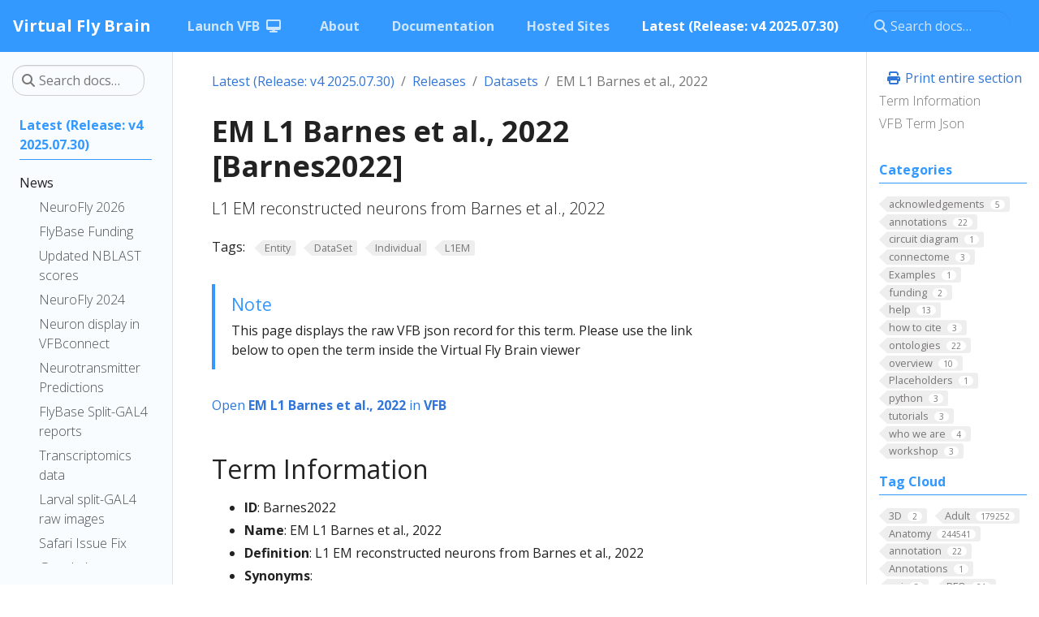

--- FILE ---
content_type: text/html
request_url: https://www.virtualflybrain.org/blog/2022/01/01/em-l1-barnes-et-al.-2022-barnes2022/
body_size: 44258
content:
<!doctype html>
<html itemscope itemtype="http://schema.org/WebPage" lang="en" class="no-js">
  <head>
    <meta charset="utf-8">
<meta name="viewport" content="width=device-width, initial-scale=1, shrink-to-fit=no">
<meta name="generator" content="Hugo 0.122.0">

<link rel="canonical" href="https://www.virtualflybrain.org/term/em-l1-barnes-et-al-2022-barnes2022/">

<meta name="robots" content="index, follow">
<link rel="shortcut icon" href="/favicons/favicon.ico" >

<title>EM L1 Barnes et al., 2022 [Barnes2022] | Virtual Fly Brain</title>
<meta name="description" content="L1 EM reconstructed neurons from Barnes et al., 2022 
">
<meta property="og:title" content="EM L1 Barnes et al., 2022 [Barnes2022]" />
<meta property="og:description" content="L1 EM reconstructed neurons from Barnes et al., 2022 
" />
<meta property="og:type" content="article" />
<meta property="og:url" content="https://www.virtualflybrain.org/blog/2022/01/01/em-l1-barnes-et-al.-2022-barnes2022/" /><meta property="og:image" content="https://www.virtualflybrain.org/2023-06-15" /><meta property="article:section" content="blog" />
<meta property="article:published_time" content="2022-01-01T00:00:00+00:00" />
<meta property="article:modified_time" content="2022-01-01T00:00:00+00:00" />


<meta itemprop="name" content="EM L1 Barnes et al., 2022 [Barnes2022]">
<meta itemprop="description" content="L1 EM reconstructed neurons from Barnes et al., 2022 
"><meta itemprop="datePublished" content="2022-01-01T00:00:00+00:00" />
<meta itemprop="dateModified" content="2022-01-01T00:00:00+00:00" />
<meta itemprop="wordCount" content="249"><meta itemprop="image" content="https://www.virtualflybrain.org/2023-06-15" />
<meta itemprop="keywords" content="Entity,DataSet,Individual,L1EM," /><meta name="twitter:card" content="summary_large_image" />
<meta name="twitter:image" content="https://www.virtualflybrain.org/2023-06-15" /><meta name="twitter:title" content="EM L1 Barnes et al., 2022 [Barnes2022]"/>
<meta name="twitter:description" content="L1 EM reconstructed neurons from Barnes et al., 2022 
"/>




<link rel="preload" href="/scss/main.min.009f459179691c727cae37a17fec668992b995a046c650a0a0262d873550b00a.css" as="style">
<link href="/scss/main.min.009f459179691c727cae37a17fec668992b995a046c650a0a0262d873550b00a.css" rel="stylesheet" integrity="">

<script
  src="https://code.jquery.com/jquery-3.6.0.min.js"
  integrity="sha384-vtXRMe3mGCbOeY7l30aIg8H9p3GdeSe4IFlP6G8JMa7o7lXvnz3GFKzPxzJdPfGK"
  crossorigin="anonymous"></script>
<link rel="stylesheet" 
      href="https://cdnjs.cloudflare.com/ajax/libs/font-awesome/6.6.0/css/all.min.css" 
      integrity="sha512-Kc323vGBEqzTmouAECnVceyQqyqdsSiqLQISBL29aUW4U/M7pSPA/gEUZQqv1cwx4OnYxTxve5UMg5GT6L4JJg==" 
      crossorigin="anonymous" 
      referrerpolicy="no-referrer" />


<script async src="https://www.googletagmanager.com/gtag/js?id=G-K7DDZVVXM7"></script>
<script>
var dnt = (navigator.doNotTrack || window.doNotTrack || navigator.msDoNotTrack);
var doNotTrack = (dnt == "1" || dnt == "yes");
if (!doNotTrack) {
	window.dataLayer = window.dataLayer || [];
	function gtag(){dataLayer.push(arguments);}
	gtag('js', new Date());
	gtag('config', 'G-K7DDZVVXM7', { 'anonymize_ip': false });
}
</script>

  </head>
  <body class="td-page">
    <header>
      <nav class="js-navbar-scroll navbar navbar-expand navbar-dark flex-column flex-md-row td-navbar">
  <a class="navbar-brand" href="/"><span class="navbar-brand__logo navbar-logo"></span><span class="navbar-brand__name">Virtual Fly Brain</span></a>
  <div class="td-navbar-nav-scroll ml-md-auto" id="main_navbar">
    <ul class="navbar-nav mt-2 mt-lg-0">
      <li class="nav-item mr-4 mb-2 mb-lg-0">
        <a class="nav-link" href="https://v2.virtualflybrain.org/org.geppetto.frontend/geppetto" target="_blank"><span>Launch VFB</span><i class="fas fa-desktop ml-2 "></i></a>
      </li>
      <li class="nav-item mr-4 mb-2 mb-lg-0">
        <a class="nav-link" href="/about/"><span>About</span></a>
      </li>
      <li class="nav-item mr-4 mb-2 mb-lg-0">
        <a class="nav-link" href="/docs/"><span>Documentation</span></a>
      </li>
      <li class="nav-item mr-4 mb-2 mb-lg-0">
        <a class="nav-link" href="/about/hosted/"><span>Hosted Sites</span></a>
      </li>
      <li class="nav-item mr-4 mb-2 mb-lg-0">
        <a class="nav-link active" href="/blog/"><span class="active">Latest (Release: v4 2025.07.30)</span></a>
      </li>
      </ul>
  </div>
  <div class="navbar-nav d-none d-lg-block">
    <div class="td-search">
  <div class="td-search__icon"></div>
  <input type="search" class="td-search__input form-control td-search-input" placeholder="Search docs…" aria-label="Search docs…" autocomplete="off">
</div>

  </div>
</nav>
    </header>
    <div class="container-fluid td-outer">
      <div class="td-main">
        <div class="row flex-xl-nowrap">
          <aside class="col-12 col-md-3 col-xl-2 td-sidebar d-print-none">
            
  <script>
    $(function() {
    $("#td-section-nav a").removeClass("active");
    $("#td-section-nav #m-blog20220101em-l1-barnes-et-al-2022-barnes2022").addClass("active"); 
    $("#td-section-nav #m-blog20220101em-l1-barnes-et-al-2022-barnes2022-li span").addClass("td-sidebar-nav-active-item"); 
    $("#td-section-nav #m-blog20220101em-l1-barnes-et-al-2022-barnes2022").parents("li").addClass("active-path"); 
    $("#td-section-nav li.active-path").addClass("show"); 
    $("#td-section-nav li.active-path").children("input").prop('checked', true);
    $("#td-section-nav #m-blog20220101em-l1-barnes-et-al-2022-barnes2022-li").siblings("li").addClass("show");  
    $("#td-section-nav #m-blog20220101em-l1-barnes-et-al-2022-barnes2022-li").children("ul").children("li").addClass("show");  
    $("#td-sidebar-menu").toggleClass("d-none"); 
    });
  </script>
  
<div id="td-sidebar-menu" class="td-sidebar__inner d-none">
  <form class="td-sidebar__search d-flex align-items-center">
    <div class="td-search">
  <div class="td-search__icon"></div>
  <input type="search" class="td-search__input form-control td-search-input" placeholder="Search docs…" aria-label="Search docs…" autocomplete="off">
</div>

    <button class="btn btn-link td-sidebar__toggle d-md-none p-0 ml-3 fas fa-bars" type="button" data-toggle="collapse" data-target="#td-section-nav" aria-controls="td-section-nav" aria-expanded="false" aria-label="Toggle section navigation">
    </button>
  </form>
  <nav class="collapse td-sidebar-nav" id="td-section-nav">
    <ul class="td-sidebar-nav__section pr-md-3 ul-0">
      <li class="td-sidebar-nav__section-title td-sidebar-nav__section with-child" id="m-blog-li">
  <a href="/blog/" title="VFB Latest" class="align-left pl-0 td-sidebar-link td-sidebar-link__section tree-root" id="m-blog"><span class="">Latest (Release: v4 2025.07.30)</span></a>
  <ul class="ul-1">
    <li class="td-sidebar-nav__section-title td-sidebar-nav__section with-child" id="m-blognews-li">
  <a href="/blog/news/" title="News about Virtual Fly Brain (VFB)" class="align-left pl-0 td-sidebar-link td-sidebar-link__section" id="m-blognews"><span class="">News</span></a>
  <ul class="ul-2 foldable">
    <li class="td-sidebar-nav__section-title td-sidebar-nav__section without-child" id="m-blog20251217neurofly-2026-21st-biennial-european-drosophila-neurobiology-conference-li">
  <a href="/blog/2025/12/17/neurofly-2026-21st-biennial-european-drosophila-neurobiology-conference/" title="NeuroFly 2026: 21st Biennial European Drosophila Neurobiology Conference" class="align-left pl-0 td-sidebar-link td-sidebar-link__page" id="m-blog20251217neurofly-2026-21st-biennial-european-drosophila-neurobiology-conference"><span class="">NeuroFly 2026</span></a>
</li><li class="td-sidebar-nav__section-title td-sidebar-nav__section without-child" id="m-blog20250611flybase-emergency-funding-li">
  <a href="/blog/2025/06/11/flybase-emergency-funding/" title="FlyBase Emergency Funding" class="align-left pl-0 td-sidebar-link td-sidebar-link__page" id="m-blog20250611flybase-emergency-funding"><span class="">FlyBase Funding</span></a>
</li><li class="td-sidebar-nav__section-title td-sidebar-nav__section without-child" id="m-blog20250529new-precomputed-neuron-and-expression-pattern-similarity-scores-on-vfb-li">
  <a href="/blog/2025/05/29/new-precomputed-neuron-and-expression-pattern-similarity-scores-on-vfb/" title="New Precomputed Neuron and Expression Pattern Similarity Scores on VFB" class="align-left pl-0 td-sidebar-link td-sidebar-link__page" id="m-blog20250529new-precomputed-neuron-and-expression-pattern-similarity-scores-on-vfb"><span class="">Updated NBLAST scores</span></a>
</li><li class="td-sidebar-nav__section-title td-sidebar-nav__section without-child" id="m-blog20240825vfb-workshop-bridging-connectomics-and-transcriptomics-at-neurofly-2024-li">
  <a href="/blog/2024/08/25/vfb-workshop-bridging-connectomics-and-transcriptomics-at-neurofly-2024/" title="VFB workshop: &#39;Bridging connectomics and transcriptomics&#39; at NeuroFly 2024" class="align-left pl-0 td-sidebar-link td-sidebar-link__page" id="m-blog20240825vfb-workshop-bridging-connectomics-and-transcriptomics-at-neurofly-2024"><span class="">NeuroFly 2024</span></a>
</li><li class="td-sidebar-nav__section-title td-sidebar-nav__section without-child" id="m-blog20240825guide-to-working-with-images-from-virtual-fly-brain-vfb-using-the-vfbconnect-library-li">
  <a href="/blog/2024/08/25/guide-to-working-with-images-from-virtual-fly-brain-vfb-using-the-vfbconnect-library/" title="Guide to Working with Images from Virtual Fly Brain (VFB) Using the VFBConnect Library" class="align-left pl-0 td-sidebar-link td-sidebar-link__page" id="m-blog20240825guide-to-working-with-images-from-virtual-fly-brain-vfb-using-the-vfbconnect-library"><span class="">Neuron display in VFBconnect</span></a>
</li><li class="td-sidebar-nav__section-title td-sidebar-nav__section without-child" id="m-blog20240729predicted-neurotransmitters-for-em-data-now-available-on-vfb-li">
  <a href="/blog/2024/07/29/predicted-neurotransmitters-for-em-data-now-available-on-vfb/" title="Predicted neurotransmitters for EM data now available on VFB" class="align-left pl-0 td-sidebar-link td-sidebar-link__page" id="m-blog20240729predicted-neurotransmitters-for-em-data-now-available-on-vfb"><span class="">Neurotransmitter Predictions</span></a>
</li><li class="td-sidebar-nav__section-title td-sidebar-nav__section without-child" id="m-blog20240430new-split-gal4-report-pages-on-flybase-li">
  <a href="/blog/2024/04/30/new-split-gal4-report-pages-on-flybase/" title="New Split-GAL4 report pages on FlyBase" class="align-left pl-0 td-sidebar-link td-sidebar-link__page" id="m-blog20240430new-split-gal4-report-pages-on-flybase"><span class="">FlyBase Split-GAL4 reports</span></a>
</li><li class="td-sidebar-nav__section-title td-sidebar-nav__section without-child" id="m-blog20240410transcriptomics-data-available-for-cell-types-on-vfb-li">
  <a href="/blog/2024/04/10/transcriptomics-data-available-for-cell-types-on-vfb/" title="Transcriptomics data available for cell types on VFB" class="align-left pl-0 td-sidebar-link td-sidebar-link__page" id="m-blog20240410transcriptomics-data-available-for-cell-types-on-vfb"><span class="">Transcriptomics data</span></a>
</li><li class="td-sidebar-nav__section-title td-sidebar-nav__section without-child" id="m-blog20240319larval-split-gal4-line-raw-images-release-li">
  <a href="/blog/2024/03/19/larval-split-gal4-line-raw-images-release/" title="Larval split-GAL4 line raw images release" class="align-left pl-0 td-sidebar-link td-sidebar-link__page" id="m-blog20240319larval-split-gal4-line-raw-images-release"><span class="">Larval split-GAL4 raw images</span></a>
</li><li class="td-sidebar-nav__section-title td-sidebar-nav__section without-child" id="m-blog20220311fix-for-problems-with-current-safari-release-li">
  <a href="/blog/2022/03/11/fix-for-problems-with-current-safari-release/" title="Fix for problems with current Safari release" class="align-left pl-0 td-sidebar-link td-sidebar-link__page" id="m-blog20220311fix-for-problems-with-current-safari-release"><span class="">Safari Issue Fix</span></a>
</li><li class="td-sidebar-nav__section-title td-sidebar-nav__section without-child" id="m-blog20211218google-search-results-issue-li">
  <a href="/blog/2021/12/18/google-search-results-issue/" title="Google search results issue" class="align-left pl-0 td-sidebar-link td-sidebar-link__page" id="m-blog20211218google-search-results-issue"><span class="">Google Issue</span></a>
</li>
  </ul>
</li><li class="td-sidebar-nav__section-title td-sidebar-nav__section with-child" id="m-blogreleases-li">
  <a href="/blog/releases/" title="Release Information" class="align-left pl-0 td-sidebar-link td-sidebar-link__section" id="m-blogreleases"><span class="">Releases</span></a>
  <ul class="ul-2 foldable">
    <li class="td-sidebar-nav__section-title td-sidebar-nav__section without-child" id="m-blog20220101vfb-content-report-li">
  <a href="/blog/2022/01/01/vfb-content-report/" title="VFB Content Report" class="align-left pl-0 td-sidebar-link td-sidebar-link__page" id="m-blog20220101vfb-content-report"><span class="">Content Report</span></a>
</li><li class="td-sidebar-nav__section-title td-sidebar-nav__section without-child" id="m-blog10101vfb-geppetto-releases-li">
  <a href="/blog/1/01/01/vfb-geppetto-releases/" class="align-left pl-0 td-sidebar-link td-sidebar-link__page" id="m-blog10101vfb-geppetto-releases"><span class="">VFB Geppetto Releases</span></a>
</li><li class="td-sidebar-nav__section-title td-sidebar-nav__section without-child" id="m-blogreleasescatmaid-li">
  <a href="/blog/releases/catmaid/" class="align-left pl-0 td-sidebar-link td-sidebar-link__section" id="m-blogreleasescatmaid"><span class="">Catmaid</span></a>
</li><li class="td-sidebar-nav__section-title td-sidebar-nav__section without-child" id="m-blog10101janelia-flylight-li">
  <a href="/blog/1/01/01/janelia-flylight/" title="Janelia FlyLight" class="align-left pl-0 td-sidebar-link td-sidebar-link__page" id="m-blog10101janelia-flylight"><span class="">FlyLight</span></a>
</li><li class="td-sidebar-nav__section-title td-sidebar-nav__section without-child" id="m-blogreleasesgeppetto-li">
  <a href="/blog/releases/geppetto/" class="align-left pl-0 td-sidebar-link td-sidebar-link__section" id="m-blogreleasesgeppetto"><span class="">Geppetto</span></a>
</li><li class="td-sidebar-nav__section-title td-sidebar-nav__section with-child" id="m-blogreleasesdatasets-li">
  <a href="/blog/releases/datasets/" title="Datasets available on VFB" class="align-left pl-0 td-sidebar-link td-sidebar-link__section" id="m-blogreleasesdatasets"><span class="">Datasets</span></a>
  <ul class="ul-3 foldable">
    <li class="td-sidebar-nav__section-title td-sidebar-nav__section without-child" id="m-blog20220101adult-brain-fru-clones-cachero2010-cachero2010-li">
  <a href="/blog/2022/01/01/adult-brain-fru-clones-cachero2010-cachero2010/" title="Adult Brain fru clones (Cachero2010) [Cachero2010]" class="align-left pl-0 td-sidebar-link td-sidebar-link__page" id="m-blog20220101adult-brain-fru-clones-cachero2010-cachero2010"><span class="">Adult Brain fru clones (Cachero2010)</span></a>
</li><li class="td-sidebar-nav__section-title td-sidebar-nav__section without-child" id="m-blog20220101adult-vnc-neuropils-court2020-court2020-li">
  <a href="/blog/2022/01/01/adult-vnc-neuropils-court2020-court2020/" title="Adult VNC neuropils (Court2020) [Court2020]" class="align-left pl-0 td-sidebar-link td-sidebar-link__page" id="m-blog20220101adult-vnc-neuropils-court2020-court2020"><span class="">Adult VNC neuropils (Court2020)</span></a>
</li><li class="td-sidebar-nav__section-title td-sidebar-nav__section without-child" id="m-blog20220101adult-vns-neuropils-court2017-court2017-li">
  <a href="/blog/2022/01/01/adult-vns-neuropils-court2017-court2017/" title="Adult VNS neuropils (Court2017) [Court2017]" class="align-left pl-0 td-sidebar-link td-sidebar-link__page" id="m-blog20220101adult-vns-neuropils-court2017-court2017"><span class="">Adult VNS neuropils (Court2017)</span></a>
</li><li class="td-sidebar-nav__section-title td-sidebar-nav__section without-child" id="m-blog20220101ammc-local-and-projection-neurons-matsuo2016-matsuo2016-li">
  <a href="/blog/2022/01/01/ammc-local-and-projection-neurons-matsuo2016-matsuo2016/" title="AMMC local and projection neurons (Matsuo2016) [Matsuo2016]" class="align-left pl-0 td-sidebar-link td-sidebar-link__page" id="m-blog20220101ammc-local-and-projection-neurons-matsuo2016-matsuo2016"><span class="">AMMC local and projection neurons (Matsuo2016)</span></a>
</li><li class="td-sidebar-nav__section-title td-sidebar-nav__section without-child" id="m-blog20220101biomechanical-origins-of-proprioceptive-maps-in-the-drosophila-leg-mamiya2022-li">
  <a href="/blog/2022/01/01/biomechanical-origins-of-proprioceptive-maps-in-the-drosophila-leg-mamiya2022/" title="Biomechanical origins of proprioceptive maps in the Drosophila leg [Mamiya2022]" class="align-left pl-0 td-sidebar-link td-sidebar-link__page" id="m-blog20220101biomechanical-origins-of-proprioceptive-maps-in-the-drosophila-leg-mamiya2022"><span class="">Biomechanical origins of proprioceptive maps in the Drosophila leg</span></a>
</li><li class="td-sidebar-nav__section-title td-sidebar-nav__section without-child" id="m-blog20220101brainname-neuropils-and-tracts-ito-half-brain-brainname_ito_half_brain-li">
  <a href="/blog/2022/01/01/brainname-neuropils-and-tracts-ito-half-brain-brainname_ito_half_brain/" title="BrainName neuropils and tracts - Ito half-brain [BrainName_Ito_half_brain]" class="align-left pl-0 td-sidebar-link td-sidebar-link__page" id="m-blog20220101brainname-neuropils-and-tracts-ito-half-brain-brainname_ito_half_brain"><span class="">BrainName neuropils and tracts - Ito half-brain</span></a>
</li><li class="td-sidebar-nav__section-title td-sidebar-nav__section without-child" id="m-blog20220101brainname-neuropils-on-adult-brain-jfrc2-jenett-shinomya-jenettshinomya_brainname-li">
  <a href="/blog/2022/01/01/brainname-neuropils-on-adult-brain-jfrc2-jenett-shinomya-jenettshinomya_brainname/" title="BrainName neuropils on adult brain JFRC2 (Jenett, Shinomya) [JenettShinomya_BrainName]" class="align-left pl-0 td-sidebar-link td-sidebar-link__page" id="m-blog20220101brainname-neuropils-on-adult-brain-jfrc2-jenett-shinomya-jenettshinomya_brainname"><span class="">BrainName neuropils on adult brain JFRC2 (Jenett, Shinomya)</span></a>
</li><li class="td-sidebar-nav__section-title td-sidebar-nav__section without-child" id="m-blog20220101braintrap-lines-knowles-barley2010-knowles_barley2010-li">
  <a href="/blog/2022/01/01/braintrap-lines-knowles-barley2010-knowles_barley2010/" title="BrainTrap lines (Knowles-Barley2010) [Knowles_Barley2010]" class="align-left pl-0 td-sidebar-link td-sidebar-link__page" id="m-blog20220101braintrap-lines-knowles-barley2010-knowles_barley2010"><span class="">BrainTrap lines (Knowles-Barley2010)</span></a>
</li><li class="td-sidebar-nav__section-title td-sidebar-nav__section without-child" id="m-blog20220101central-brain-neurons-by-lineage-lee2020-lee2020-li">
  <a href="/blog/2022/01/01/central-brain-neurons-by-lineage-lee2020-lee2020/" title="central brain neurons by lineage, Lee2020 [Lee2020]" class="align-left pl-0 td-sidebar-link td-sidebar-link__page" id="m-blog20220101central-brain-neurons-by-lineage-lee2020-lee2020"><span class="">central brain neurons by lineage, Lee2020</span></a>
</li><li class="td-sidebar-nav__section-title td-sidebar-nav__section without-child" id="m-blog20220101central-brain-neurons-by-lineage-lee2020-lee_lineage2020-li">
  <a href="/blog/2022/01/01/central-brain-neurons-by-lineage-lee2020-lee_lineage2020/" title="central brain neurons by lineage, Lee2020 [Lee_Lineage2020]" class="align-left pl-0 td-sidebar-link td-sidebar-link__page" id="m-blog20220101central-brain-neurons-by-lineage-lee2020-lee_lineage2020"><span class="">central brain neurons by lineage, Lee2020</span></a>
</li><li class="td-sidebar-nav__section-title td-sidebar-nav__section without-child" id="m-blog20220101comparative-connectomics-reveals-how-partner-identity-location-and-activity-specify-synaptic-connectivity-in-drosophila-valdes-aleman-et-al-2021-valdes_aleman2021-li">
  <a href="/blog/2022/01/01/comparative-connectomics-reveals-how-partner-identity-location-and-activity-specify-synaptic-connectivity-in-drosophila-valdes-aleman-et-al.-2021-valdes_aleman2021/" title="Comparative Connectomics Reveals How Partner Identity, Location, and Activity Specify Synaptic Connectivity in Drosophila (Valdes-Aleman et al. 2021) [Valdes_Aleman2021]" class="align-left pl-0 td-sidebar-link td-sidebar-link__page" id="m-blog20220101comparative-connectomics-reveals-how-partner-identity-location-and-activity-specify-synaptic-connectivity-in-drosophila-valdes-aleman-et-al-2021-valdes_aleman2021"><span class="">Comparative Connectomics Reveals How Partner Identity, Location, and Activity Specify Synaptic Connectivity in Drosophila (Valdes-Aleman et al. 2021)</span></a>
</li><li class="td-sidebar-nav__section-title td-sidebar-nav__section without-child" id="m-blog20220101dickson-lab-vt-line-collection-vdrc-images-dickson_vt-li">
  <a href="/blog/2022/01/01/dickson-lab-vt-line-collection-vdrc-images-dickson_vt/" title="Dickson lab VT line collection - VDRC images [Dickson_VT]" class="align-left pl-0 td-sidebar-link td-sidebar-link__page" id="m-blog20220101dickson-lab-vt-line-collection-vdrc-images-dickson_vt"><span class="">Dickson lab VT line collection - VDRC images</span></a>
</li><li class="td-sidebar-nav__section-title td-sidebar-nav__section without-child" id="m-blog20220101dickson-lab-vt-lines-flylightjanelia-images-2017-dickson2017-li">
  <a href="/blog/2022/01/01/dickson-lab-vt-lines-flylight/janelia-images-2017-dickson2017/" title="Dickson lab VT lines - FlyLight/Janelia images (2017) [Dickson2017]" class="align-left pl-0 td-sidebar-link td-sidebar-link__page" id="m-blog20220101dickson-lab-vt-lines-flylightjanelia-images-2017-dickson2017"><span class="">Dickson lab VT lines - FlyLight/Janelia images (2017)</span></a>
</li><li class="td-sidebar-nav__section-title td-sidebar-nav__section without-child" id="m-blog20220101em-fafb-baltruschat-et-al-2021-baltruschat2021-li">
  <a href="/blog/2022/01/01/em-fafb-baltruschat-et-al-2021-baltruschat2021/" title="EM FAFB Baltruschat et al 2021 [Baltruschat2021]" class="align-left pl-0 td-sidebar-link td-sidebar-link__page" id="m-blog20220101em-fafb-baltruschat-et-al-2021-baltruschat2021"><span class="">EM FAFB Baltruschat et al 2021</span></a>
</li><li class="td-sidebar-nav__section-title td-sidebar-nav__section without-child" id="m-blog20220101em-fafb-bates-and-schlegel-et-al-2020-batesschlegel2020-li">
  <a href="/blog/2022/01/01/em-fafb-bates-and-schlegel-et-al-2020-batesschlegel2020/" title="EM FAFB Bates and Schlegel et al 2020 [BatesSchlegel2020]" class="align-left pl-0 td-sidebar-link td-sidebar-link__page" id="m-blog20220101em-fafb-bates-and-schlegel-et-al-2020-batesschlegel2020"><span class="">EM FAFB Bates and Schlegel et al 2020</span></a>
</li><li class="td-sidebar-nav__section-title td-sidebar-nav__section without-child" id="m-blog20220101em-fafb-coates-et-al-2020-coates2020-li">
  <a href="/blog/2022/01/01/em-fafb-coates-et-al-2020-coates2020/" title="EM FAFB Coates et al 2020 [Coates2020]" class="align-left pl-0 td-sidebar-link td-sidebar-link__page" id="m-blog20220101em-fafb-coates-et-al-2020-coates2020"><span class="">EM FAFB Coates et al 2020</span></a>
</li><li class="td-sidebar-nav__section-title td-sidebar-nav__section without-child" id="m-blog20220101em-fafb-dolan-and-belliart-guerin-et-al-2018-dolan2018-li">
  <a href="/blog/2022/01/01/em-fafb-dolan-and-belliart-guerin-et-al.-2018-dolan2018/" title="EM FAFB Dolan and Belliart-Guerin et al. 2018 [Dolan2018]" class="align-left pl-0 td-sidebar-link td-sidebar-link__page" id="m-blog20220101em-fafb-dolan-and-belliart-guerin-et-al-2018-dolan2018"><span class="">EM FAFB Dolan and Belliart-Guerin et al. 2018</span></a>
</li><li class="td-sidebar-nav__section-title td-sidebar-nav__section without-child" id="m-blog20220101em-fafb-dolan-et-al-2019-fafbdolan2019-li">
  <a href="/blog/2022/01/01/em-fafb-dolan-et-al.-2019-fafbdolan2019/" title="EM FAFB Dolan et al. 2019 [FafbDolan2019]" class="align-left pl-0 td-sidebar-link td-sidebar-link__page" id="m-blog20220101em-fafb-dolan-et-al-2019-fafbdolan2019"><span class="">EM FAFB Dolan et al. 2019</span></a>
</li><li class="td-sidebar-nav__section-title td-sidebar-nav__section without-child" id="m-blog20220101em-fafb-engert-et-al-2022-engert2022-li">
  <a href="/blog/2022/01/01/em-fafb-engert-et-al.-2022-engert2022/" title="EM FAFB Engert et al. 2022 [Engert2022]" class="align-left pl-0 td-sidebar-link td-sidebar-link__page" id="m-blog20220101em-fafb-engert-et-al-2022-engert2022"><span class="">EM FAFB Engert et al. 2022</span></a>
</li><li class="td-sidebar-nav__section-title td-sidebar-nav__section without-child" id="m-blog20220101em-fafb-felsenberg-et-al-2018-felsenberg2018-li">
  <a href="/blog/2022/01/01/em-fafb-felsenberg-et-al.-2018-felsenberg2018/" title="EM FAFB Felsenberg et al. 2018 [Felsenberg2018]" class="align-left pl-0 td-sidebar-link td-sidebar-link__page" id="m-blog20220101em-fafb-felsenberg-et-al-2018-felsenberg2018"><span class="">EM FAFB Felsenberg et al. 2018</span></a>
</li><li class="td-sidebar-nav__section-title td-sidebar-nav__section without-child" id="m-blog20220101em-fafb-gorko-et-al-2024-gorko2024-li">
  <a href="/blog/2022/01/01/em-fafb-gorko-et-al-2024-gorko2024/" title="EM FAFB Gorko et al 2024 [Gorko2024]" class="align-left pl-0 td-sidebar-link td-sidebar-link__page" id="m-blog20220101em-fafb-gorko-et-al-2024-gorko2024"><span class="">EM FAFB Gorko et al 2024</span></a>
</li><li class="td-sidebar-nav__section-title td-sidebar-nav__section without-child" id="m-blog20220101em-fafb-hampel-and-eichler-et-al-2020-hampeleichler2020-li">
  <a href="/blog/2022/01/01/em-fafb-hampel-and-eichler-et-al-2020-hampeleichler2020/" title="EM FAFB Hampel and Eichler et al 2020 [HampelEichler2020]" class="align-left pl-0 td-sidebar-link td-sidebar-link__page" id="m-blog20220101em-fafb-hampel-and-eichler-et-al-2020-hampeleichler2020"><span class="">EM FAFB Hampel and Eichler et al 2020</span></a>
</li><li class="td-sidebar-nav__section-title td-sidebar-nav__section without-child" id="m-blog20220101em-fafb-kim-et-al-2020-kim2020-li">
  <a href="/blog/2022/01/01/em-fafb-kim-et-al-2020-kim2020/" title="EM FAFB Kim et al 2020 [Kim2020]" class="align-left pl-0 td-sidebar-link td-sidebar-link__page" id="m-blog20220101em-fafb-kim-et-al-2020-kim2020"><span class="">EM FAFB Kim et al 2020</span></a>
</li><li class="td-sidebar-nav__section-title td-sidebar-nav__section without-child" id="m-blog20220101em-fafb-kind-et-al-2021-kind2021-li">
  <a href="/blog/2022/01/01/em-fafb-kind-et-al.-2021-kind2021/" title="EM FAFB Kind et al. 2021 [Kind2021]" class="align-left pl-0 td-sidebar-link td-sidebar-link__page" id="m-blog20220101em-fafb-kind-et-al-2021-kind2021"><span class="">EM FAFB Kind et al. 2021</span></a>
</li><li class="td-sidebar-nav__section-title td-sidebar-nav__section without-child" id="m-blog20220101em-fafb-marin-et-al-2020-marin2020-li">
  <a href="/blog/2022/01/01/em-fafb-marin-et-al-2020-marin2020/" title="EM FAFB Marin et al 2020 [Marin2020]" class="align-left pl-0 td-sidebar-link td-sidebar-link__page" id="m-blog20220101em-fafb-marin-et-al-2020-marin2020"><span class="">EM FAFB Marin et al 2020</span></a>
</li><li class="td-sidebar-nav__section-title td-sidebar-nav__section without-child" id="m-blog20220101em-fafb-morimoto-et-al-2020-morimoto2020-li">
  <a href="/blog/2022/01/01/em-fafb-morimoto-et-al-2020-morimoto2020/" title="EM FAFB Morimoto et al 2020 [Morimoto2020]" class="align-left pl-0 td-sidebar-link td-sidebar-link__page" id="m-blog20220101em-fafb-morimoto-et-al-2020-morimoto2020"><span class="">EM FAFB Morimoto et al 2020</span></a>
</li><li class="td-sidebar-nav__section-title td-sidebar-nav__section without-child" id="m-blog20220101em-fafb-otto-et-al-2020-otto2020-li">
  <a href="/blog/2022/01/01/em-fafb-otto-et-al-2020-otto2020/" title="EM FAFB Otto et al 2020 [Otto2020]" class="align-left pl-0 td-sidebar-link td-sidebar-link__page" id="m-blog20220101em-fafb-otto-et-al-2020-otto2020"><span class="">EM FAFB Otto et al 2020</span></a>
</li><li class="td-sidebar-nav__section-title td-sidebar-nav__section without-child" id="m-blog20220101em-fafb-sayin-et-al-2019-sayin2019-li">
  <a href="/blog/2022/01/01/em-fafb-sayin-et-al-2019-sayin2019/" title="EM FAFB Sayin et al 2019 [Sayin2019]" class="align-left pl-0 td-sidebar-link td-sidebar-link__page" id="m-blog20220101em-fafb-sayin-et-al-2019-sayin2019"><span class="">EM FAFB Sayin et al 2019</span></a>
</li><li class="td-sidebar-nav__section-title td-sidebar-nav__section without-child" id="m-blog20220101em-fafb-shiu-et-al-2022-shiu2022-li">
  <a href="/blog/2022/01/01/em-fafb-shiu-et-al.-2022-shiu2022/" title="EM FAFB Shiu et al. 2022 [Shiu2022]" class="align-left pl-0 td-sidebar-link td-sidebar-link__page" id="m-blog20220101em-fafb-shiu-et-al-2022-shiu2022"><span class="">EM FAFB Shiu et al. 2022</span></a>
</li><li class="td-sidebar-nav__section-title td-sidebar-nav__section without-child" id="m-blog20220101em-fafb-taisz-and-galili-et-al-2022-taiszgalili2022-li">
  <a href="/blog/2022/01/01/em-fafb-taisz-and-galili-et-al.-2022-taiszgalili2022/" title="EM FAFB Taisz and Galili et al., 2022 [TaiszGalili2022]" class="align-left pl-0 td-sidebar-link td-sidebar-link__page" id="m-blog20220101em-fafb-taisz-and-galili-et-al-2022-taiszgalili2022"><span class="">EM FAFB Taisz and Galili et al., 2022</span></a>
</li><li class="td-sidebar-nav__section-title td-sidebar-nav__section without-child" id="m-blog20220101em-fafb-turner-evans-et-al-2020-turner_evans2020-li">
  <a href="/blog/2022/01/01/em-fafb-turner-evans-et-al-2020-turner_evans2020/" title="EM FAFB Turner-Evans et al 2020 [Turner_Evans2020]" class="align-left pl-0 td-sidebar-link td-sidebar-link__page" id="m-blog20220101em-fafb-turner-evans-et-al-2020-turner_evans2020"><span class="">EM FAFB Turner-Evans et al 2020</span></a>
</li><li class="td-sidebar-nav__section-title td-sidebar-nav__section without-child" id="m-blog20220101em-fafb-wang-et-al-2020a-wang2020a-li">
  <a href="/blog/2022/01/01/em-fafb-wang-et-al-2020a-wang2020a/" title="EM FAFB Wang et al 2020a [Wang2020a]" class="align-left pl-0 td-sidebar-link td-sidebar-link__page" id="m-blog20220101em-fafb-wang-et-al-2020a-wang2020a"><span class="">EM FAFB Wang et al 2020a</span></a>
</li><li class="td-sidebar-nav__section-title td-sidebar-nav__section without-child" id="m-blog20220101em-fafb-wang-et-al-2020b-wang2020b-li">
  <a href="/blog/2022/01/01/em-fafb-wang-et-al-2020b-wang2020b/" title="EM FAFB Wang et al 2020b [Wang2020b]" class="align-left pl-0 td-sidebar-link td-sidebar-link__page" id="m-blog20220101em-fafb-wang-et-al-2020b-wang2020b"><span class="">EM FAFB Wang et al 2020b</span></a>
</li><li class="td-sidebar-nav__section-title td-sidebar-nav__section without-child" id="m-blog20220101em-fafb-wang-et-al-2020c-wang2020c-li">
  <a href="/blog/2022/01/01/em-fafb-wang-et-al-2020c-wang2020c/" title="EM FAFB Wang et al 2020c [Wang2020c]" class="align-left pl-0 td-sidebar-link td-sidebar-link__page" id="m-blog20220101em-fafb-wang-et-al-2020c-wang2020c"><span class="">EM FAFB Wang et al 2020c</span></a>
</li><li class="td-sidebar-nav__section-title td-sidebar-nav__section without-child" id="m-blog20220101em-fafb-zhao-et-al-2023-zhao2023-li">
  <a href="/blog/2022/01/01/em-fafb-zhao-et-al.-2023-zhao2023/" title="EM FAFB Zhao et al., 2023 [Zhao2023]" class="align-left pl-0 td-sidebar-link td-sidebar-link__page" id="m-blog20220101em-fafb-zhao-et-al-2023-zhao2023"><span class="">EM FAFB Zhao et al., 2023</span></a>
</li><li class="td-sidebar-nav__section-title td-sidebar-nav__section without-child" id="m-blog20220101em-fafb-zheng-et-al-2018-zheng2018-li">
  <a href="/blog/2022/01/01/em-fafb-zheng-et-al-2018-zheng2018/" title="EM FAFB Zheng et al 2018 [Zheng2018]" class="align-left pl-0 td-sidebar-link td-sidebar-link__page" id="m-blog20220101em-fafb-zheng-et-al-2018-zheng2018"><span class="">EM FAFB Zheng et al 2018</span></a>
</li><li class="td-sidebar-nav__section-title td-sidebar-nav__section without-child" id="m-blog20220101em-fafb-zheng-et-al-2020-zheng2020-li">
  <a href="/blog/2022/01/01/em-fafb-zheng-et-al-2020-zheng2020/" title="EM FAFB Zheng et al 2020 [Zheng2020]" class="align-left pl-0 td-sidebar-link td-sidebar-link__page" id="m-blog20220101em-fafb-zheng-et-al-2020-zheng2020"><span class="">EM FAFB Zheng et al 2020</span></a>
</li><li class="td-sidebar-nav__section-title td-sidebar-nav__section without-child" id="m-blog20220101em-fanc-maniates-selvin-et-al-2020-maniates_selvin2020-li">
  <a href="/blog/2022/01/01/em-fanc-maniates-selvin-et-al-2020-maniates_selvin2020/" title="EM FANC Maniates-Selvin et al 2020 [Maniates_Selvin2020]" class="align-left pl-0 td-sidebar-link td-sidebar-link__page" id="m-blog20220101em-fanc-maniates-selvin-et-al-2020-maniates_selvin2020"><span class="">EM FANC Maniates-Selvin et al 2020</span></a>
</li><li class="td-sidebar-nav__section-title td-sidebar-nav__section without-child" id="m-blog20220101em-l1-andrade-et-al-2019-andrade2019-li">
  <a href="/blog/2022/01/01/em-l1-andrade-et-al.-2019-andrade2019/" title="EM L1 Andrade et al. 2019 [Andrade2019]" class="align-left pl-0 td-sidebar-link td-sidebar-link__page" id="m-blog20220101em-l1-andrade-et-al-2019-andrade2019"><span class="">EM L1 Andrade et al. 2019</span></a>
</li><li class="td-sidebar-nav__section-title td-sidebar-nav__section without-child" id="m-blog20220101em-l1-barnes-et-al-2022-barnes2022-li">
  <a href="/blog/2022/01/01/em-l1-barnes-et-al.-2022-barnes2022/" title="EM L1 Barnes et al., 2022 [Barnes2022]" class="align-left pl-0 td-sidebar-link td-sidebar-link__page" id="m-blog20220101em-l1-barnes-et-al-2022-barnes2022"><span class="">EM L1 Barnes et al., 2022</span></a>
</li><li class="td-sidebar-nav__section-title td-sidebar-nav__section without-child" id="m-blog20220101em-l1-carreira-rosario-arzan-zarin-clark-et-al-2018-carreirarosario2018-li">
  <a href="/blog/2022/01/01/em-l1-carreira-rosario-arzan-zarin-clark-et-al.-2018-carreirarosario2018/" title="EM L1 Carreira-Rosario, Arzan Zarin, Clark et al. 2018 [CarreiraRosario2018]" class="align-left pl-0 td-sidebar-link td-sidebar-link__page" id="m-blog20220101em-l1-carreira-rosario-arzan-zarin-clark-et-al-2018-carreirarosario2018"><span class="">EM L1 Carreira-Rosario, Arzan Zarin, Clark et al. 2018</span></a>
</li><li class="td-sidebar-nav__section-title td-sidebar-nav__section without-child" id="m-blog20220101em-l1-eschbach-et-al-2020-eschbach2020-li">
  <a href="/blog/2022/01/01/em-l1-eschbach-et-al-2020-eschbach2020/" title="EM L1 Eschbach et al 2020 [Eschbach2020]" class="align-left pl-0 td-sidebar-link td-sidebar-link__page" id="m-blog20220101em-l1-eschbach-et-al-2020-eschbach2020"><span class="">EM L1 Eschbach et al 2020</span></a>
</li><li class="td-sidebar-nav__section-title td-sidebar-nav__section without-child" id="m-blog20220101em-l1-eschbach-et-al-2020b-eschbach2020b-li">
  <a href="/blog/2022/01/01/em-l1-eschbach-et-al-2020b-eschbach2020b/" title="EM L1 Eschbach et al 2020b [Eschbach2020b]" class="align-left pl-0 td-sidebar-link td-sidebar-link__page" id="m-blog20220101em-l1-eschbach-et-al-2020b-eschbach2020b"><span class="">EM L1 Eschbach et al 2020b</span></a>
</li><li class="td-sidebar-nav__section-title td-sidebar-nav__section without-child" id="m-blog20220101em-l1-imambocus-et-al-2022-imambocus2022-li">
  <a href="/blog/2022/01/01/em-l1-imambocus-et-al.-2022-imambocus2022/" title="EM L1 Imambocus et al., 2022 [Imambocus2022]" class="align-left pl-0 td-sidebar-link td-sidebar-link__page" id="m-blog20220101em-l1-imambocus-et-al-2022-imambocus2022"><span class="">EM L1 Imambocus et al., 2022</span></a>
</li><li class="td-sidebar-nav__section-title td-sidebar-nav__section without-child" id="m-blog20220101em-l1-jovanic-et-al-2019-jovanic2019-li">
  <a href="/blog/2022/01/01/em-l1-jovanic-et-al.-2019-jovanic2019/" title="EM L1 Jovanic et al. 2019 [Jovanic2019]" class="align-left pl-0 td-sidebar-link td-sidebar-link__page" id="m-blog20220101em-l1-jovanic-et-al-2019-jovanic2019"><span class="">EM L1 Jovanic et al. 2019</span></a>
</li><li class="td-sidebar-nav__section-title td-sidebar-nav__section without-child" id="m-blog20220101em-l1-mark-et-al-2019-mark2019-li">
  <a href="/blog/2022/01/01/em-l1-mark-et-al.-2019-mark2019/" title="EM L1 Mark et al. 2019 [Mark2019]" class="align-left pl-0 td-sidebar-link td-sidebar-link__page" id="m-blog20220101em-l1-mark-et-al-2019-mark2019"><span class="">EM L1 Mark et al. 2019</span></a>
</li><li class="td-sidebar-nav__section-title td-sidebar-nav__section without-child" id="m-blog20220101em-l1-miroschnikow-et-al-2018-miroschnikow2018-li">
  <a href="/blog/2022/01/01/em-l1-miroschnikow-et-al.-2018-miroschnikow2018/" title="EM L1 Miroschnikow et al. 2018 [Miroschnikow2018]" class="align-left pl-0 td-sidebar-link td-sidebar-link__page" id="m-blog20220101em-l1-miroschnikow-et-al-2018-miroschnikow2018"><span class="">EM L1 Miroschnikow et al. 2018</span></a>
</li><li class="td-sidebar-nav__section-title td-sidebar-nav__section without-child" id="m-blog20220101em-l1-tastekin-et-al-2018-tastekin2018-li">
  <a href="/blog/2022/01/01/em-l1-tastekin-et-al-2018-tastekin2018/" title="EM L1 Tastekin et al 2018 [Tastekin2018]" class="align-left pl-0 td-sidebar-link td-sidebar-link__page" id="m-blog20220101em-l1-tastekin-et-al-2018-tastekin2018"><span class="">EM L1 Tastekin et al 2018</span></a>
</li><li class="td-sidebar-nav__section-title td-sidebar-nav__section without-child" id="m-blog20220101em-l1-winding-pedigo-et-al-2023-windingpedigo2023-li">
  <a href="/blog/2022/01/01/em-l1-winding-pedigo-et-al.-2023-windingpedigo2023/" title="EM L1 Winding, Pedigo et al., 2023 [WindingPedigo2023]" class="align-left pl-0 td-sidebar-link td-sidebar-link__page" id="m-blog20220101em-l1-winding-pedigo-et-al-2023-windingpedigo2023"><span class="">EM L1 Winding, Pedigo et al., 2023</span></a>
</li><li class="td-sidebar-nav__section-title td-sidebar-nav__section without-child" id="m-blog20220101em-l1-zarin-mark-et-al-2019-zarin2019-li">
  <a href="/blog/2022/01/01/em-l1-zarin-mark-et-al.-2019-zarin2019/" title="EM L1 Zarin, Mark et al. 2019 [Zarin2019]" class="align-left pl-0 td-sidebar-link td-sidebar-link__page" id="m-blog20220101em-l1-zarin-mark-et-al-2019-zarin2019"><span class="">EM L1 Zarin, Mark et al. 2019</span></a>
</li>
  </ul>
</li><li class="td-sidebar-nav__section-title td-sidebar-nav__section with-child" id="m-blogreleasesontologies-li">
  <a href="/blog/releases/ontologies/" class="align-left pl-0 td-sidebar-link td-sidebar-link__section" id="m-blogreleasesontologies"><span class="">Ontologies</span></a>
  <ul class="ul-3 foldable">
    <li class="td-sidebar-nav__section-title td-sidebar-nav__section with-child" id="m-blogreleasesontologiesvfb-li">
  <a href="/blog/releases/ontologies/vfb/" title="Virtual Fly Brain Images (VFB)" class="align-left pl-0 td-sidebar-link td-sidebar-link__section" id="m-blogreleasesontologiesvfb"><span class="">VFB Image Ontology</span></a>
  <ul class="ul-4 foldable">
    <li class="td-sidebar-nav__section-title td-sidebar-nav__section without-child" id="m-blog20220101_broad-d1-l1em7941652-vfb_00100123-li">
  <a href="/blog/2022/01/01/_broad-d1-l1em7941652-vfb_00100123/" title="_broad D1 (L1EM:7941652) [VFB_00100123]" class="align-left pl-0 td-sidebar-link td-sidebar-link__page" id="m-blog20220101_broad-d1-l1em7941652-vfb_00100123"><span class="">_broad D1 (L1EM:7941652)</span></a>
</li><li class="td-sidebar-nav__section-title td-sidebar-nav__section without-child" id="m-blog20220101_broad-d1-l1em8198416-vfb_00100128-li">
  <a href="/blog/2022/01/01/_broad-d1-l1em8198416-vfb_00100128/" title="_broad D1 (L1EM:8198416) [VFB_00100128]" class="align-left pl-0 td-sidebar-link td-sidebar-link__page" id="m-blog20220101_broad-d1-l1em8198416-vfb_00100128"><span class="">_broad D1 (L1EM:8198416)</span></a>
</li><li class="td-sidebar-nav__section-title td-sidebar-nav__section without-child" id="m-blog20220101_ipc-2-l1em10459723-vfb_00100850-li">
  <a href="/blog/2022/01/01/_ipc-2-l1em10459723-vfb_00100850/" title="_IPC 2 (L1EM:10459723) [VFB_00100850]" class="align-left pl-0 td-sidebar-link td-sidebar-link__page" id="m-blog20220101_ipc-2-l1em10459723-vfb_00100850"><span class="">_IPC 2 (L1EM:10459723)</span></a>
</li><li class="td-sidebar-nav__section-title td-sidebar-nav__section without-child" id="m-blog20220101_ipc-2-l1em2852273-vfb_00100733-li">
  <a href="/blog/2022/01/01/_ipc-2-l1em2852273-vfb_00100733/" title="_IPC 2 (L1EM:2852273) [VFB_00100733]" class="align-left pl-0 td-sidebar-link td-sidebar-link__page" id="m-blog20220101_ipc-2-l1em2852273-vfb_00100733"><span class="">_IPC 2 (L1EM:2852273)</span></a>
</li><li class="td-sidebar-nav__section-title td-sidebar-nav__section without-child" id="m-blog20220101_sog-in-l1em14962387-vfb_00101796-li">
  <a href="/blog/2022/01/01/_sog-in-l1em14962387-vfb_00101796/" title="_SOG IN (L1EM:14962387) [VFB_00101796]" class="align-left pl-0 td-sidebar-link td-sidebar-link__page" id="m-blog20220101_sog-in-l1em14962387-vfb_00101796"><span class="">_SOG IN (L1EM:14962387)</span></a>
</li><li class="td-sidebar-nav__section-title td-sidebar-nav__section without-child" id="m-blog20220101_sog-in-l1em19431430-vfb_00102098-li">
  <a href="/blog/2022/01/01/_sog-in-l1em19431430-vfb_00102098/" title="_SOG IN (L1EM:19431430) [VFB_00102098]" class="align-left pl-0 td-sidebar-link td-sidebar-link__page" id="m-blog20220101_sog-in-l1em19431430-vfb_00102098"><span class="">_SOG IN (L1EM:19431430)</span></a>
</li><li class="td-sidebar-nav__section-title td-sidebar-nav__section without-child" id="m-blog20220101_telegoro-1-l1em3764792-vfb_00100623-li">
  <a href="/blog/2022/01/01/_telegoro-1-l1em3764792-vfb_00100623/" title="_telegoro-1 (L1EM:3764792) [VFB_00100623]" class="align-left pl-0 td-sidebar-link td-sidebar-link__page" id="m-blog20220101_telegoro-1-l1em3764792-vfb_00100623"><span class="">_telegoro-1 (L1EM:3764792)</span></a>
</li><li class="td-sidebar-nav__section-title td-sidebar-nav__section without-child" id="m-blog20220101_telegoro-1-l1em5754346-vfb_00100665-li">
  <a href="/blog/2022/01/01/_telegoro-1-l1em5754346-vfb_00100665/" title="_telegoro-1 (L1EM:5754346) [VFB_00100665]" class="align-left pl-0 td-sidebar-link td-sidebar-link__page" id="m-blog20220101_telegoro-1-l1em5754346-vfb_00100665"><span class="">_telegoro-1 (L1EM:5754346)</span></a>
</li><li class="td-sidebar-nav__section-title td-sidebar-nav__section without-child" id="m-blog20220101_two-headed-cobra-l1em19046339-vfb_00102fkp-li">
  <a href="/blog/2022/01/01/_two-headed-cobra-l1em19046339-vfb_00102fkp/" title="_Two-headed cobra (L1EM:19046339) [VFB_00102fkp]" class="align-left pl-0 td-sidebar-link td-sidebar-link__page" id="m-blog20220101_two-headed-cobra-l1em19046339-vfb_00102fkp"><span class="">_Two-headed cobra (L1EM:19046339)</span></a>
</li><li class="td-sidebar-nav__section-title td-sidebar-nav__section without-child" id="m-blog20220101_two-headed-cobra-l1em2988292-vfb_00102eii-li">
  <a href="/blog/2022/01/01/_two-headed-cobra-l1em2988292-vfb_00102eii/" title="_Two-headed cobra (L1EM:2988292) [VFB_00102eii]" class="align-left pl-0 td-sidebar-link td-sidebar-link__page" id="m-blog20220101_two-headed-cobra-l1em2988292-vfb_00102eii"><span class="">_Two-headed cobra (L1EM:2988292)</span></a>
</li><li class="td-sidebar-nav__section-title td-sidebar-nav__section without-child" id="m-blog20220101_ws-l1em2935173-vfb_00100759-li">
  <a href="/blog/2022/01/01/_ws-l1em2935173-vfb_00100759/" title="_WS (L1EM:2935173) [VFB_00100759]" class="align-left pl-0 td-sidebar-link td-sidebar-link__page" id="m-blog20220101_ws-l1em2935173-vfb_00100759"><span class="">_WS (L1EM:2935173)</span></a>
</li><li class="td-sidebar-nav__section-title td-sidebar-nav__section without-child" id="m-blog20220101_ws-l1em3946432-vfb_00100779-li">
  <a href="/blog/2022/01/01/_ws-l1em3946432-vfb_00100779/" title="_WS (L1EM:3946432) [VFB_00100779]" class="align-left pl-0 td-sidebar-link td-sidebar-link__page" id="m-blog20220101_ws-l1em3946432-vfb_00100779"><span class="">_WS (L1EM:3946432)</span></a>
</li><li class="td-sidebar-nav__section-title td-sidebar-nav__section without-child" id="m-blog20220101adl05_r-vfb_jrch03k4-li">
  <a href="/blog/2022/01/01/adl05_r-vfb_jrch03k4/" title="(ADL05)_R [VFB_jrch03k4]" class="align-left pl-0 td-sidebar-link td-sidebar-link__page" id="m-blog20220101adl05_r-vfb_jrch03k4"><span class="">(ADL05)_R</span></a>
</li><li class="td-sidebar-nav__section-title td-sidebar-nav__section without-child" id="m-blog20220101adl08_l-vfb_jrch06o3-li">
  <a href="/blog/2022/01/01/adl08_l-vfb_jrch06o3/" title="(ADL08)_L [VFB_jrch06o3]" class="align-left pl-0 td-sidebar-link td-sidebar-link__page" id="m-blog20220101adl08_l-vfb_jrch06o3"><span class="">(ADL08)_L</span></a>
</li><li class="td-sidebar-nav__section-title td-sidebar-nav__section without-child" id="m-blog20220101adl08_l-vfb_jrch075b-li">
  <a href="/blog/2022/01/01/adl08_l-vfb_jrch075b/" title="(ADL08)_L [VFB_jrch075b]" class="align-left pl-0 td-sidebar-link td-sidebar-link__page" id="m-blog20220101adl08_l-vfb_jrch075b"><span class="">(ADL08)_L</span></a>
</li><li class="td-sidebar-nav__section-title td-sidebar-nav__section without-child" id="m-blog20220101adl08_l-vfb_jrch0770-li">
  <a href="/blog/2022/01/01/adl08_l-vfb_jrch0770/" title="(ADL08)_L [VFB_jrch0770]" class="align-left pl-0 td-sidebar-link td-sidebar-link__page" id="m-blog20220101adl08_l-vfb_jrch0770"><span class="">(ADL08)_L</span></a>
</li><li class="td-sidebar-nav__section-title td-sidebar-nav__section without-child" id="m-blog20220101adl08_l-vfb_jrch07n3-li">
  <a href="/blog/2022/01/01/adl08_l-vfb_jrch07n3/" title="(ADL08)_L [VFB_jrch07n3]" class="align-left pl-0 td-sidebar-link td-sidebar-link__page" id="m-blog20220101adl08_l-vfb_jrch07n3"><span class="">(ADL08)_L</span></a>
</li><li class="td-sidebar-nav__section-title td-sidebar-nav__section without-child" id="m-blog20220101adl08_l-vfb_jrch084b-li">
  <a href="/blog/2022/01/01/adl08_l-vfb_jrch084b/" title="(ADL08)_L [VFB_jrch084b]" class="align-left pl-0 td-sidebar-link td-sidebar-link__page" id="m-blog20220101adl08_l-vfb_jrch084b"><span class="">(ADL08)_L</span></a>
</li><li class="td-sidebar-nav__section-title td-sidebar-nav__section without-child" id="m-blog20220101adm01_l-vfb_jrch04sz-li">
  <a href="/blog/2022/01/01/adm01_l-vfb_jrch04sz/" title="(ADM01)_L [VFB_jrch04sz]" class="align-left pl-0 td-sidebar-link td-sidebar-link__page" id="m-blog20220101adm01_l-vfb_jrch04sz"><span class="">(ADM01)_L</span></a>
</li><li class="td-sidebar-nav__section-title td-sidebar-nav__section without-child" id="m-blog20220101adm01_l-vfb_jrch050y-li">
  <a href="/blog/2022/01/01/adm01_l-vfb_jrch050y/" title="(ADM01)_L [VFB_jrch050y]" class="align-left pl-0 td-sidebar-link td-sidebar-link__page" id="m-blog20220101adm01_l-vfb_jrch050y"><span class="">(ADM01)_L</span></a>
</li><li class="td-sidebar-nav__section-title td-sidebar-nav__section without-child" id="m-blog20220101adm01_l-vfb_jrch067s-li">
  <a href="/blog/2022/01/01/adm01_l-vfb_jrch067s/" title="(ADM01)_L [VFB_jrch067s]" class="align-left pl-0 td-sidebar-link td-sidebar-link__page" id="m-blog20220101adm01_l-vfb_jrch067s"><span class="">(ADM01)_L</span></a>
</li><li class="td-sidebar-nav__section-title td-sidebar-nav__section without-child" id="m-blog20220101adm01_l-vfb_jrch06ud-li">
  <a href="/blog/2022/01/01/adm01_l-vfb_jrch06ud/" title="(ADM01)_L [VFB_jrch06ud]" class="align-left pl-0 td-sidebar-link td-sidebar-link__page" id="m-blog20220101adm01_l-vfb_jrch06ud"><span class="">(ADM01)_L</span></a>
</li><li class="td-sidebar-nav__section-title td-sidebar-nav__section without-child" id="m-blog20220101adm01_l-vfb_jrch06xy-li">
  <a href="/blog/2022/01/01/adm01_l-vfb_jrch06xy/" title="(ADM01)_L [VFB_jrch06xy]" class="align-left pl-0 td-sidebar-link td-sidebar-link__page" id="m-blog20220101adm01_l-vfb_jrch06xy"><span class="">(ADM01)_L</span></a>
</li><li class="td-sidebar-nav__section-title td-sidebar-nav__section without-child" id="m-blog20220101adm01_l-vfb_jrch06z4-li">
  <a href="/blog/2022/01/01/adm01_l-vfb_jrch06z4/" title="(ADM01)_L [VFB_jrch06z4]" class="align-left pl-0 td-sidebar-link td-sidebar-link__page" id="m-blog20220101adm01_l-vfb_jrch06z4"><span class="">(ADM01)_L</span></a>
</li><li class="td-sidebar-nav__section-title td-sidebar-nav__section without-child" id="m-blog20220101adm01_l-vfb_jrch0714-li">
  <a href="/blog/2022/01/01/adm01_l-vfb_jrch0714/" title="(ADM01)_L [VFB_jrch0714]" class="align-left pl-0 td-sidebar-link td-sidebar-link__page" id="m-blog20220101adm01_l-vfb_jrch0714"><span class="">(ADM01)_L</span></a>
</li><li class="td-sidebar-nav__section-title td-sidebar-nav__section without-child" id="m-blog20220101adm01_l-vfb_jrch07ew-li">
  <a href="/blog/2022/01/01/adm01_l-vfb_jrch07ew/" title="(ADM01)_L [VFB_jrch07ew]" class="align-left pl-0 td-sidebar-link td-sidebar-link__page" id="m-blog20220101adm01_l-vfb_jrch07ew"><span class="">(ADM01)_L</span></a>
</li><li class="td-sidebar-nav__section-title td-sidebar-nav__section without-child" id="m-blog20220101adm01_l-vfb_jrch07kv-li">
  <a href="/blog/2022/01/01/adm01_l-vfb_jrch07kv/" title="(ADM01)_L [VFB_jrch07kv]" class="align-left pl-0 td-sidebar-link td-sidebar-link__page" id="m-blog20220101adm01_l-vfb_jrch07kv"><span class="">(ADM01)_L</span></a>
</li><li class="td-sidebar-nav__section-title td-sidebar-nav__section without-child" id="m-blog20220101adm01_l-vfb_jrch07kw-li">
  <a href="/blog/2022/01/01/adm01_l-vfb_jrch07kw/" title="(ADM01)_L [VFB_jrch07kw]" class="align-left pl-0 td-sidebar-link td-sidebar-link__page" id="m-blog20220101adm01_l-vfb_jrch07kw"><span class="">(ADM01)_L</span></a>
</li><li class="td-sidebar-nav__section-title td-sidebar-nav__section without-child" id="m-blog20220101adm01_l-vfb_jrch07sk-li">
  <a href="/blog/2022/01/01/adm01_l-vfb_jrch07sk/" title="(ADM01)_L [VFB_jrch07sk]" class="align-left pl-0 td-sidebar-link td-sidebar-link__page" id="m-blog20220101adm01_l-vfb_jrch07sk"><span class="">(ADM01)_L</span></a>
</li><li class="td-sidebar-nav__section-title td-sidebar-nav__section without-child" id="m-blog20220101adm01_l-vfb_jrch07zk-li">
  <a href="/blog/2022/01/01/adm01_l-vfb_jrch07zk/" title="(ADM01)_L [VFB_jrch07zk]" class="align-left pl-0 td-sidebar-link td-sidebar-link__page" id="m-blog20220101adm01_l-vfb_jrch07zk"><span class="">(ADM01)_L</span></a>
</li><li class="td-sidebar-nav__section-title td-sidebar-nav__section without-child" id="m-blog20220101adm01_l-vfb_jrch07zv-li">
  <a href="/blog/2022/01/01/adm01_l-vfb_jrch07zv/" title="(ADM01)_L [VFB_jrch07zv]" class="align-left pl-0 td-sidebar-link td-sidebar-link__page" id="m-blog20220101adm01_l-vfb_jrch07zv"><span class="">(ADM01)_L</span></a>
</li><li class="td-sidebar-nav__section-title td-sidebar-nav__section without-child" id="m-blog20220101adm01_l-vfb_jrch086o-li">
  <a href="/blog/2022/01/01/adm01_l-vfb_jrch086o/" title="(ADM01)_L [VFB_jrch086o]" class="align-left pl-0 td-sidebar-link td-sidebar-link__page" id="m-blog20220101adm01_l-vfb_jrch086o"><span class="">(ADM01)_L</span></a>
</li><li class="td-sidebar-nav__section-title td-sidebar-nav__section without-child" id="m-blog20220101adm01_l-vfb_jrch0893-li">
  <a href="/blog/2022/01/01/adm01_l-vfb_jrch0893/" title="(ADM01)_L [VFB_jrch0893]" class="align-left pl-0 td-sidebar-link td-sidebar-link__page" id="m-blog20220101adm01_l-vfb_jrch0893"><span class="">(ADM01)_L</span></a>
</li><li class="td-sidebar-nav__section-title td-sidebar-nav__section without-child" id="m-blog20220101adm01_l-vfb_jrch089g-li">
  <a href="/blog/2022/01/01/adm01_l-vfb_jrch089g/" title="(ADM01)_L [VFB_jrch089g]" class="align-left pl-0 td-sidebar-link td-sidebar-link__page" id="m-blog20220101adm01_l-vfb_jrch089g"><span class="">(ADM01)_L</span></a>
</li><li class="td-sidebar-nav__section-title td-sidebar-nav__section without-child" id="m-blog20220101adm01_l-vfb_jrch089y-li">
  <a href="/blog/2022/01/01/adm01_l-vfb_jrch089y/" title="(ADM01)_L [VFB_jrch089y]" class="align-left pl-0 td-sidebar-link td-sidebar-link__page" id="m-blog20220101adm01_l-vfb_jrch089y"><span class="">(ADM01)_L</span></a>
</li><li class="td-sidebar-nav__section-title td-sidebar-nav__section without-child" id="m-blog20220101adm01_l-vfb_jrch08b0-li">
  <a href="/blog/2022/01/01/adm01_l-vfb_jrch08b0/" title="(ADM01)_L [VFB_jrch08b0]" class="align-left pl-0 td-sidebar-link td-sidebar-link__page" id="m-blog20220101adm01_l-vfb_jrch08b0"><span class="">(ADM01)_L</span></a>
</li><li class="td-sidebar-nav__section-title td-sidebar-nav__section without-child" id="m-blog20220101adm01_l-vfb_jrch08hv-li">
  <a href="/blog/2022/01/01/adm01_l-vfb_jrch08hv/" title="(ADM01)_L [VFB_jrch08hv]" class="align-left pl-0 td-sidebar-link td-sidebar-link__page" id="m-blog20220101adm01_l-vfb_jrch08hv"><span class="">(ADM01)_L</span></a>
</li><li class="td-sidebar-nav__section-title td-sidebar-nav__section without-child" id="m-blog20220101adm01_l-vfb_jrch08lg-li">
  <a href="/blog/2022/01/01/adm01_l-vfb_jrch08lg/" title="(ADM01)_L [VFB_jrch08lg]" class="align-left pl-0 td-sidebar-link td-sidebar-link__page" id="m-blog20220101adm01_l-vfb_jrch08lg"><span class="">(ADM01)_L</span></a>
</li><li class="td-sidebar-nav__section-title td-sidebar-nav__section without-child" id="m-blog20220101adm01_l-vfb_jrch08of-li">
  <a href="/blog/2022/01/01/adm01_l-vfb_jrch08of/" title="(ADM01)_L [VFB_jrch08of]" class="align-left pl-0 td-sidebar-link td-sidebar-link__page" id="m-blog20220101adm01_l-vfb_jrch08of"><span class="">(ADM01)_L</span></a>
</li><li class="td-sidebar-nav__section-title td-sidebar-nav__section without-child" id="m-blog20220101adm01_l-vfb_jrch091h-li">
  <a href="/blog/2022/01/01/adm01_l-vfb_jrch091h/" title="(ADM01)_L [VFB_jrch091h]" class="align-left pl-0 td-sidebar-link td-sidebar-link__page" id="m-blog20220101adm01_l-vfb_jrch091h"><span class="">(ADM01)_L</span></a>
</li><li class="td-sidebar-nav__section-title td-sidebar-nav__section without-child" id="m-blog20220101adm01_l-vfb_jrch092x-li">
  <a href="/blog/2022/01/01/adm01_l-vfb_jrch092x/" title="(ADM01)_L [VFB_jrch092x]" class="align-left pl-0 td-sidebar-link td-sidebar-link__page" id="m-blog20220101adm01_l-vfb_jrch092x"><span class="">(ADM01)_L</span></a>
</li><li class="td-sidebar-nav__section-title td-sidebar-nav__section without-child" id="m-blog20220101adm01_l-vfb_jrch094z-li">
  <a href="/blog/2022/01/01/adm01_l-vfb_jrch094z/" title="(ADM01)_L [VFB_jrch094z]" class="align-left pl-0 td-sidebar-link td-sidebar-link__page" id="m-blog20220101adm01_l-vfb_jrch094z"><span class="">(ADM01)_L</span></a>
</li><li class="td-sidebar-nav__section-title td-sidebar-nav__section without-child" id="m-blog20220101adm01_l-vfb_jrch09ae-li">
  <a href="/blog/2022/01/01/adm01_l-vfb_jrch09ae/" title="(ADM01)_L [VFB_jrch09ae]" class="align-left pl-0 td-sidebar-link td-sidebar-link__page" id="m-blog20220101adm01_l-vfb_jrch09ae"><span class="">(ADM01)_L</span></a>
</li><li class="td-sidebar-nav__section-title td-sidebar-nav__section without-child" id="m-blog20220101adm01_l-vfb_jrch09bm-li">
  <a href="/blog/2022/01/01/adm01_l-vfb_jrch09bm/" title="(ADM01)_L [VFB_jrch09bm]" class="align-left pl-0 td-sidebar-link td-sidebar-link__page" id="m-blog20220101adm01_l-vfb_jrch09bm"><span class="">(ADM01)_L</span></a>
</li><li class="td-sidebar-nav__section-title td-sidebar-nav__section without-child" id="m-blog20220101adm01_l-vfb_jrch09co-li">
  <a href="/blog/2022/01/01/adm01_l-vfb_jrch09co/" title="(ADM01)_L [VFB_jrch09co]" class="align-left pl-0 td-sidebar-link td-sidebar-link__page" id="m-blog20220101adm01_l-vfb_jrch09co"><span class="">(ADM01)_L</span></a>
</li><li class="td-sidebar-nav__section-title td-sidebar-nav__section without-child" id="m-blog20220101adm01_l-vfb_jrch09k3-li">
  <a href="/blog/2022/01/01/adm01_l-vfb_jrch09k3/" title="(ADM01)_L [VFB_jrch09k3]" class="align-left pl-0 td-sidebar-link td-sidebar-link__page" id="m-blog20220101adm01_l-vfb_jrch09k3"><span class="">(ADM01)_L</span></a>
</li><li class="td-sidebar-nav__section-title td-sidebar-nav__section without-child" id="m-blog20220101adm01_l-vfb_jrch09k4-li">
  <a href="/blog/2022/01/01/adm01_l-vfb_jrch09k4/" title="(ADM01)_L [VFB_jrch09k4]" class="align-left pl-0 td-sidebar-link td-sidebar-link__page" id="m-blog20220101adm01_l-vfb_jrch09k4"><span class="">(ADM01)_L</span></a>
</li><li class="td-sidebar-nav__section-title td-sidebar-nav__section without-child" id="m-blog20220101adm01_l-vfb_jrch09k8-li">
  <a href="/blog/2022/01/01/adm01_l-vfb_jrch09k8/" title="(ADM01)_L [VFB_jrch09k8]" class="align-left pl-0 td-sidebar-link td-sidebar-link__page" id="m-blog20220101adm01_l-vfb_jrch09k8"><span class="">(ADM01)_L</span></a>
</li><li class="td-sidebar-nav__section-title td-sidebar-nav__section without-child" id="m-blog20220101adm01_l-vfb_jrch09ke-li">
  <a href="/blog/2022/01/01/adm01_l-vfb_jrch09ke/" title="(ADM01)_L [VFB_jrch09ke]" class="align-left pl-0 td-sidebar-link td-sidebar-link__page" id="m-blog20220101adm01_l-vfb_jrch09ke"><span class="">(ADM01)_L</span></a>
</li><li class="td-sidebar-nav__section-title td-sidebar-nav__section without-child" id="m-blog20220101adm01_l-vfb_jrch09kq-li">
  <a href="/blog/2022/01/01/adm01_l-vfb_jrch09kq/" title="(ADM01)_L [VFB_jrch09kq]" class="align-left pl-0 td-sidebar-link td-sidebar-link__page" id="m-blog20220101adm01_l-vfb_jrch09kq"><span class="">(ADM01)_L</span></a>
</li>
  </ul>
</li><li class="td-sidebar-nav__section-title td-sidebar-nav__section with-child" id="m-blogreleasesontologiesfbbt-li">
  <a href="/blog/releases/ontologies/fbbt/" title="Drosophila Anatomy Ontology (DAO)" class="align-left pl-0 td-sidebar-link td-sidebar-link__section" id="m-blogreleasesontologiesfbbt"><span class="">Drosophila Anatomy Ontology</span></a>
  <ul class="ul-4 foldable">
    <li class="td-sidebar-nav__section-title td-sidebar-nav__section without-child" id="m-blog202201011-1i-fbbt_00001458-li">
  <a href="/blog/2022/01/01/1-1i-fbbt_00001458/" title="1-1I [FBbt_00001458]" class="align-left pl-0 td-sidebar-link td-sidebar-link__page" id="m-blog202201011-1i-fbbt_00001458"><span class="">1-1I</span></a>
</li><li class="td-sidebar-nav__section-title td-sidebar-nav__section without-child" id="m-blog202201011-1i-of-abdomen-fbbt_00001460-li">
  <a href="/blog/2022/01/01/1-1i-of-abdomen-fbbt_00001460/" title="1-1I of abdomen [FBbt_00001460]" class="align-left pl-0 td-sidebar-link td-sidebar-link__page" id="m-blog202201011-1i-of-abdomen-fbbt_00001460"><span class="">1-1I of abdomen</span></a>
</li><li class="td-sidebar-nav__section-title td-sidebar-nav__section without-child" id="m-blog202201011-1i-of-thorax-fbbt_00001459-li">
  <a href="/blog/2022/01/01/1-1i-of-thorax-fbbt_00001459/" title="1-1I of thorax [FBbt_00001459]" class="align-left pl-0 td-sidebar-link td-sidebar-link__page" id="m-blog202201011-1i-of-thorax-fbbt_00001459"><span class="">1-1I of thorax</span></a>
</li><li class="td-sidebar-nav__section-title td-sidebar-nav__section without-child" id="m-blog202201011-1m-fbbt_00011534-li">
  <a href="/blog/2022/01/01/1-1m-fbbt_00011534/" title="1-1M [FBbt_00011534]" class="align-left pl-0 td-sidebar-link td-sidebar-link__page" id="m-blog202201011-1m-fbbt_00011534"><span class="">1-1M</span></a>
</li><li class="td-sidebar-nav__section-title td-sidebar-nav__section without-child" id="m-blog202201011-1ms-fbbt_00001534-li">
  <a href="/blog/2022/01/01/1-1ms-fbbt_00001534/" title="1-1Ms [FBbt_00001534]" class="align-left pl-0 td-sidebar-link td-sidebar-link__page" id="m-blog202201011-1ms-fbbt_00001534"><span class="">1-1Ms</span></a>
</li><li class="td-sidebar-nav__section-title td-sidebar-nav__section without-child" id="m-blog202201011-2i-fbbt_00001461-li">
  <a href="/blog/2022/01/01/1-2i-fbbt_00001461/" title="1-2I [FBbt_00001461]" class="align-left pl-0 td-sidebar-link td-sidebar-link__page" id="m-blog202201011-2i-fbbt_00001461"><span class="">1-2I</span></a>
</li><li class="td-sidebar-nav__section-title td-sidebar-nav__section without-child" id="m-blog202201011-2ica-fbbt_00001464-li">
  <a href="/blog/2022/01/01/1-2ica-fbbt_00001464/" title="1-2Ica [FBbt_00001464]" class="align-left pl-0 td-sidebar-link td-sidebar-link__page" id="m-blog202201011-2ica-fbbt_00001464"><span class="">1-2Ica</span></a>
</li><li class="td-sidebar-nav__section-title td-sidebar-nav__section without-child" id="m-blog202201011-2icp-fbbt_00001463-li">
  <a href="/blog/2022/01/01/1-2icp-fbbt_00001463/" title="1-2Icp [FBbt_00001463]" class="align-left pl-0 td-sidebar-link td-sidebar-link__page" id="m-blog202201011-2icp-fbbt_00001463"><span class="">1-2Icp</span></a>
</li><li class="td-sidebar-nav__section-title td-sidebar-nav__section without-child" id="m-blog202201011-2ii-fbbt_00001462-li">
  <a href="/blog/2022/01/01/1-2ii-fbbt_00001462/" title="1-2Ii [FBbt_00001462]" class="align-left pl-0 td-sidebar-link td-sidebar-link__page" id="m-blog202201011-2ii-fbbt_00001462"><span class="">1-2Ii</span></a>
</li><li class="td-sidebar-nav__section-title td-sidebar-nav__section without-child" id="m-blog202201011st-axillary-sclerite-fbbt_00004738-li">
  <a href="/blog/2022/01/01/1st-axillary-sclerite-fbbt_00004738/" title="1st axillary sclerite [FBbt_00004738]" class="align-left pl-0 td-sidebar-link td-sidebar-link__page" id="m-blog202201011st-axillary-sclerite-fbbt_00004738"><span class="">1st axillary sclerite</span></a>
</li><li class="td-sidebar-nav__section-title td-sidebar-nav__section without-child" id="m-blog202201011st-posterior-cell-fbbt_00004774-li">
  <a href="/blog/2022/01/01/1st-posterior-cell-fbbt_00004774/" title="1st posterior cell [FBbt_00004774]" class="align-left pl-0 td-sidebar-link td-sidebar-link__page" id="m-blog202201011st-posterior-cell-fbbt_00004774"><span class="">1st posterior cell</span></a>
</li><li class="td-sidebar-nav__section-title td-sidebar-nav__section without-child" id="m-blog202201012-1i-fbbt_00001466-li">
  <a href="/blog/2022/01/01/2-1i-fbbt_00001466/" title="2-1I [FBbt_00001466]" class="align-left pl-0 td-sidebar-link td-sidebar-link__page" id="m-blog202201012-1i-fbbt_00001466"><span class="">2-1I</span></a>
</li><li class="td-sidebar-nav__section-title td-sidebar-nav__section without-child" id="m-blog202201012-1ic-fbbt_00001468-li">
  <a href="/blog/2022/01/01/2-1ic-fbbt_00001468/" title="2-1Ic [FBbt_00001468]" class="align-left pl-0 td-sidebar-link td-sidebar-link__page" id="m-blog202201012-1ic-fbbt_00001468"><span class="">2-1Ic</span></a>
</li><li class="td-sidebar-nav__section-title td-sidebar-nav__section without-child" id="m-blog202201012-1ii-fbbt_00001467-li">
  <a href="/blog/2022/01/01/2-1ii-fbbt_00001467/" title="2-1Ii [FBbt_00001467]" class="align-left pl-0 td-sidebar-link td-sidebar-link__page" id="m-blog202201012-1ii-fbbt_00001467"><span class="">2-1Ii</span></a>
</li><li class="td-sidebar-nav__section-title td-sidebar-nav__section without-child" id="m-blog202201012-2i-fbbt_00001469-li">
  <a href="/blog/2022/01/01/2-2i-fbbt_00001469/" title="2-2I [FBbt_00001469]" class="align-left pl-0 td-sidebar-link td-sidebar-link__page" id="m-blog202201012-2i-fbbt_00001469"><span class="">2-2I</span></a>
</li><li class="td-sidebar-nav__section-title td-sidebar-nav__section without-child" id="m-blog202201012-2i-of-abdomen-fbbt_00001471-li">
  <a href="/blog/2022/01/01/2-2i-of-abdomen-fbbt_00001471/" title="2-2I of abdomen [FBbt_00001471]" class="align-left pl-0 td-sidebar-link td-sidebar-link__page" id="m-blog202201012-2i-of-abdomen-fbbt_00001471"><span class="">2-2I of abdomen</span></a>
</li><li class="td-sidebar-nav__section-title td-sidebar-nav__section without-child" id="m-blog202201012-2i-of-thorax-fbbt_00001470-li">
  <a href="/blog/2022/01/01/2-2i-of-thorax-fbbt_00001470/" title="2-2I of thorax [FBbt_00001470]" class="align-left pl-0 td-sidebar-link td-sidebar-link__page" id="m-blog202201012-2i-of-thorax-fbbt_00001470"><span class="">2-2I of thorax</span></a>
</li><li class="td-sidebar-nav__section-title td-sidebar-nav__section without-child" id="m-blog202201012-2m-fbbt_00001538-li">
  <a href="/blog/2022/01/01/2-2m-fbbt_00001538/" title="2-2M [FBbt_00001538]" class="align-left pl-0 td-sidebar-link td-sidebar-link__page" id="m-blog202201012-2m-fbbt_00001538"><span class="">2-2M</span></a>
</li><li class="td-sidebar-nav__section-title td-sidebar-nav__section without-child" id="m-blog202201012-2m-of-abdomen-fbbt_00001540-li">
  <a href="/blog/2022/01/01/2-2m-of-abdomen-fbbt_00001540/" title="2-2M of abdomen [FBbt_00001540]" class="align-left pl-0 td-sidebar-link td-sidebar-link__page" id="m-blog202201012-2m-of-abdomen-fbbt_00001540"><span class="">2-2M of abdomen</span></a>
</li><li class="td-sidebar-nav__section-title td-sidebar-nav__section without-child" id="m-blog202201012-2m-of-thorax-fbbt_00001539-li">
  <a href="/blog/2022/01/01/2-2m-of-thorax-fbbt_00001539/" title="2-2M of thorax [FBbt_00001539]" class="align-left pl-0 td-sidebar-link td-sidebar-link__page" id="m-blog202201012-2m-of-thorax-fbbt_00001539"><span class="">2-2M of thorax</span></a>
</li><li class="td-sidebar-nav__section-title td-sidebar-nav__section without-child" id="m-blog202201012-4i-fbbt_00001472-li">
  <a href="/blog/2022/01/01/2-4i-fbbt_00001472/" title="2-4I [FBbt_00001472]" class="align-left pl-0 td-sidebar-link td-sidebar-link__page" id="m-blog202201012-4i-fbbt_00001472"><span class="">2-4I</span></a>
</li><li class="td-sidebar-nav__section-title td-sidebar-nav__section without-child" id="m-blog202201012-4i-of-abdomen-fbbt_00001474-li">
  <a href="/blog/2022/01/01/2-4i-of-abdomen-fbbt_00001474/" title="2-4I of abdomen [FBbt_00001474]" class="align-left pl-0 td-sidebar-link td-sidebar-link__page" id="m-blog202201012-4i-of-abdomen-fbbt_00001474"><span class="">2-4I of abdomen</span></a>
</li><li class="td-sidebar-nav__section-title td-sidebar-nav__section without-child" id="m-blog202201012-4i-of-thorax-fbbt_00001473-li">
  <a href="/blog/2022/01/01/2-4i-of-thorax-fbbt_00001473/" title="2-4I of thorax [FBbt_00001473]" class="align-left pl-0 td-sidebar-link td-sidebar-link__page" id="m-blog202201012-4i-of-thorax-fbbt_00001473"><span class="">2-4I of thorax</span></a>
</li><li class="td-sidebar-nav__section-title td-sidebar-nav__section without-child" id="m-blog202201012-5i-fbbt_00001475-li">
  <a href="/blog/2022/01/01/2-5i-fbbt_00001475/" title="2-5I [FBbt_00001475]" class="align-left pl-0 td-sidebar-link td-sidebar-link__page" id="m-blog202201012-5i-fbbt_00001475"><span class="">2-5I</span></a>
</li><li class="td-sidebar-nav__section-title td-sidebar-nav__section without-child" id="m-blog202201012-5ic-fbbt_00001476-li">
  <a href="/blog/2022/01/01/2-5ic-fbbt_00001476/" title="2-5Ic [FBbt_00001476]" class="align-left pl-0 td-sidebar-link td-sidebar-link__page" id="m-blog202201012-5ic-fbbt_00001476"><span class="">2-5Ic</span></a>
</li><li class="td-sidebar-nav__section-title td-sidebar-nav__section without-child" id="m-blog202201012-5ic1-fbbt_00001477-li">
  <a href="/blog/2022/01/01/2-5ic1-fbbt_00001477/" title="2-5Ic1 [FBbt_00001477]" class="align-left pl-0 td-sidebar-link td-sidebar-link__page" id="m-blog202201012-5ic1-fbbt_00001477"><span class="">2-5Ic1</span></a>
</li><li class="td-sidebar-nav__section-title td-sidebar-nav__section without-child" id="m-blog202201012-5ii-fbbt_00001478-li">
  <a href="/blog/2022/01/01/2-5ii-fbbt_00001478/" title="2-5Ii [FBbt_00001478]" class="align-left pl-0 td-sidebar-link td-sidebar-link__page" id="m-blog202201012-5ii-fbbt_00001478"><span class="">2-5Ii</span></a>
</li><li class="td-sidebar-nav__section-title td-sidebar-nav__section without-child" id="m-blog202201012-5m-fbbt_00001546-li">
  <a href="/blog/2022/01/01/2-5m-fbbt_00001546/" title="2-5M [FBbt_00001546]" class="align-left pl-0 td-sidebar-link td-sidebar-link__page" id="m-blog202201012-5m-fbbt_00001546"><span class="">2-5M</span></a>
</li><li class="td-sidebar-nav__section-title td-sidebar-nav__section without-child" id="m-blog202201012nd-axillary-sclerite-fbbt_00004739-li">
  <a href="/blog/2022/01/01/2nd-axillary-sclerite-fbbt_00004739/" title="2nd axillary sclerite [FBbt_00004739]" class="align-left pl-0 td-sidebar-link td-sidebar-link__page" id="m-blog202201012nd-axillary-sclerite-fbbt_00004739"><span class="">2nd axillary sclerite</span></a>
</li><li class="td-sidebar-nav__section-title td-sidebar-nav__section without-child" id="m-blog202201012nd-posterior-cell-fbbt_00004775-li">
  <a href="/blog/2022/01/01/2nd-posterior-cell-fbbt_00004775/" title="2nd posterior cell [FBbt_00004775]" class="align-left pl-0 td-sidebar-link td-sidebar-link__page" id="m-blog202201012nd-posterior-cell-fbbt_00004775"><span class="">2nd posterior cell</span></a>
</li><li class="td-sidebar-nav__section-title td-sidebar-nav__section without-child" id="m-blog202201013-1i-fbbt_00001479-li">
  <a href="/blog/2022/01/01/3-1i-fbbt_00001479/" title="3-1I [FBbt_00001479]" class="align-left pl-0 td-sidebar-link td-sidebar-link__page" id="m-blog202201013-1i-fbbt_00001479"><span class="">3-1I</span></a>
</li><li class="td-sidebar-nav__section-title td-sidebar-nav__section without-child" id="m-blog202201013-1i-of-abdomen-fbbt_00001481-li">
  <a href="/blog/2022/01/01/3-1i-of-abdomen-fbbt_00001481/" title="3-1I of abdomen [FBbt_00001481]" class="align-left pl-0 td-sidebar-link td-sidebar-link__page" id="m-blog202201013-1i-of-abdomen-fbbt_00001481"><span class="">3-1I of abdomen</span></a>
</li><li class="td-sidebar-nav__section-title td-sidebar-nav__section without-child" id="m-blog202201013-1i-of-thorax-fbbt_00001480-li">
  <a href="/blog/2022/01/01/3-1i-of-thorax-fbbt_00001480/" title="3-1I of thorax [FBbt_00001480]" class="align-left pl-0 td-sidebar-link td-sidebar-link__page" id="m-blog202201013-1i-of-thorax-fbbt_00001480"><span class="">3-1I of thorax</span></a>
</li><li class="td-sidebar-nav__section-title td-sidebar-nav__section without-child" id="m-blog202201013-1m-fbbt_00007678-li">
  <a href="/blog/2022/01/01/3-1m-fbbt_00007678/" title="3-1M [FBbt_00007678]" class="align-left pl-0 td-sidebar-link td-sidebar-link__page" id="m-blog202201013-1m-fbbt_00007678"><span class="">3-1M</span></a>
</li><li class="td-sidebar-nav__section-title td-sidebar-nav__section without-child" id="m-blog202201013-2i-fbbt_00001482-li">
  <a href="/blog/2022/01/01/3-2i-fbbt_00001482/" title="3-2I [FBbt_00001482]" class="align-left pl-0 td-sidebar-link td-sidebar-link__page" id="m-blog202201013-2i-fbbt_00001482"><span class="">3-2I</span></a>
</li><li class="td-sidebar-nav__section-title td-sidebar-nav__section without-child" id="m-blog202201013-2m-fbbt_00001547-li">
  <a href="/blog/2022/01/01/3-2m-fbbt_00001547/" title="3-2M [FBbt_00001547]" class="align-left pl-0 td-sidebar-link td-sidebar-link__page" id="m-blog202201013-2m-fbbt_00001547"><span class="">3-2M</span></a>
</li><li class="td-sidebar-nav__section-title td-sidebar-nav__section without-child" id="m-blog202201013-2mar-fbbt_00001549-li">
  <a href="/blog/2022/01/01/3-2mar-fbbt_00001549/" title="3-2Mar [FBbt_00001549]" class="align-left pl-0 td-sidebar-link td-sidebar-link__page" id="m-blog202201013-2mar-fbbt_00001549"><span class="">3-2Mar</span></a>
</li><li class="td-sidebar-nav__section-title td-sidebar-nav__section without-child" id="m-blog202201013-2ms-fbbt_00001548-li">
  <a href="/blog/2022/01/01/3-2ms-fbbt_00001548/" title="3-2Ms [FBbt_00001548]" class="align-left pl-0 td-sidebar-link td-sidebar-link__page" id="m-blog202201013-2ms-fbbt_00001548"><span class="">3-2Ms</span></a>
</li><li class="td-sidebar-nav__section-title td-sidebar-nav__section without-child" id="m-blog202201013-3i-fbbt_00001483-li">
  <a href="/blog/2022/01/01/3-3i-fbbt_00001483/" title="3-3I [FBbt_00001483]" class="align-left pl-0 td-sidebar-link td-sidebar-link__page" id="m-blog202201013-3i-fbbt_00001483"><span class="">3-3I</span></a>
</li><li class="td-sidebar-nav__section-title td-sidebar-nav__section without-child" id="m-blog202201013-3ic-fbbt_00001484-li">
  <a href="/blog/2022/01/01/3-3ic-fbbt_00001484/" title="3-3Ic [FBbt_00001484]" class="align-left pl-0 td-sidebar-link td-sidebar-link__page" id="m-blog202201013-3ic-fbbt_00001484"><span class="">3-3Ic</span></a>
</li><li class="td-sidebar-nav__section-title td-sidebar-nav__section without-child" id="m-blog202201013-3ii-fbbt_00001485-li">
  <a href="/blog/2022/01/01/3-3ii-fbbt_00001485/" title="3-3Ii [FBbt_00001485]" class="align-left pl-0 td-sidebar-link td-sidebar-link__page" id="m-blog202201013-3ii-fbbt_00001485"><span class="">3-3Ii</span></a>
</li><li class="td-sidebar-nav__section-title td-sidebar-nav__section without-child" id="m-blog202201013-5i-fbbt_00001486-li">
  <a href="/blog/2022/01/01/3-5i-fbbt_00001486/" title="3-5I [FBbt_00001486]" class="align-left pl-0 td-sidebar-link td-sidebar-link__page" id="m-blog202201013-5i-fbbt_00001486"><span class="">3-5I</span></a>
</li><li class="td-sidebar-nav__section-title td-sidebar-nav__section without-child" id="m-blog202201013-5ic-fbbt_00001487-li">
  <a href="/blog/2022/01/01/3-5ic-fbbt_00001487/" title="3-5Ic [FBbt_00001487]" class="align-left pl-0 td-sidebar-link td-sidebar-link__page" id="m-blog202201013-5ic-fbbt_00001487"><span class="">3-5Ic</span></a>
</li><li class="td-sidebar-nav__section-title td-sidebar-nav__section without-child" id="m-blog202201013-5ii-fbbt_00001488-li">
  <a href="/blog/2022/01/01/3-5ii-fbbt_00001488/" title="3-5Ii [FBbt_00001488]" class="align-left pl-0 td-sidebar-link td-sidebar-link__page" id="m-blog202201013-5ii-fbbt_00001488"><span class="">3-5Ii</span></a>
</li><li class="td-sidebar-nav__section-title td-sidebar-nav__section without-child" id="m-blog202201013rd-axillary-sclerite-fbbt_00004740-li">
  <a href="/blog/2022/01/01/3rd-axillary-sclerite-fbbt_00004740/" title="3rd axillary sclerite [FBbt_00004740]" class="align-left pl-0 td-sidebar-link td-sidebar-link__page" id="m-blog202201013rd-axillary-sclerite-fbbt_00004740"><span class="">3rd axillary sclerite</span></a>
</li><li class="td-sidebar-nav__section-title td-sidebar-nav__section without-child" id="m-blog202201013rd-posterior-cell-fbbt_00004776-li">
  <a href="/blog/2022/01/01/3rd-posterior-cell-fbbt_00004776/" title="3rd posterior cell [FBbt_00004776]" class="align-left pl-0 td-sidebar-link td-sidebar-link__page" id="m-blog202201013rd-posterior-cell-fbbt_00004776"><span class="">3rd posterior cell</span></a>
</li><li class="td-sidebar-nav__section-title td-sidebar-nav__section without-child" id="m-blog202201014-1i-fbbt_00001489-li">
  <a href="/blog/2022/01/01/4-1i-fbbt_00001489/" title="4-1I [FBbt_00001489]" class="align-left pl-0 td-sidebar-link td-sidebar-link__page" id="m-blog202201014-1i-fbbt_00001489"><span class="">4-1I</span></a>
</li><li class="td-sidebar-nav__section-title td-sidebar-nav__section without-child" id="m-blog202201014-1ica-fbbt_00001491-li">
  <a href="/blog/2022/01/01/4-1ica-fbbt_00001491/" title="4-1Ica [FBbt_00001491]" class="align-left pl-0 td-sidebar-link td-sidebar-link__page" id="m-blog202201014-1ica-fbbt_00001491"><span class="">4-1Ica</span></a>
</li><li class="td-sidebar-nav__section-title td-sidebar-nav__section without-child" id="m-blog202201014-1icp-fbbt_00001492-li">
  <a href="/blog/2022/01/01/4-1icp-fbbt_00001492/" title="4-1Icp [FBbt_00001492]" class="align-left pl-0 td-sidebar-link td-sidebar-link__page" id="m-blog202201014-1icp-fbbt_00001492"><span class="">4-1Icp</span></a>
</li><li class="td-sidebar-nav__section-title td-sidebar-nav__section without-child" id="m-blog202201014-1ii-fbbt_00001490-li">
  <a href="/blog/2022/01/01/4-1ii-fbbt_00001490/" title="4-1Ii [FBbt_00001490]" class="align-left pl-0 td-sidebar-link td-sidebar-link__page" id="m-blog202201014-1ii-fbbt_00001490"><span class="">4-1Ii</span></a>
</li>
  </ul>
</li><li class="td-sidebar-nav__section-title td-sidebar-nav__section with-child" id="m-blogreleasesontologiesflybase-li">
  <a href="/blog/releases/ontologies/flybase/" title="FlyBase (FB)" class="align-left pl-0 td-sidebar-link td-sidebar-link__section" id="m-blogreleasesontologiesflybase"><span class="">FlyBase</span></a>
  <ul class="ul-4 foldable">
    <li class="td-sidebar-nav__section-title td-sidebar-nav__section without-child" id="m-blog202201011-acylglycerol-3-phosphate-o-acyltransferases-fbgg0001060-li">
  <a href="/blog/2022/01/01/1-acylglycerol-3-phosphate-o-acyltransferases-fbgg0001060/" title="1-ACYLGLYCEROL-3-PHOSPHATE O-ACYLTRANSFERASES [FBgg0001060]" class="align-left pl-0 td-sidebar-link td-sidebar-link__page" id="m-blog202201011-acylglycerol-3-phosphate-o-acyltransferases-fbgg0001060"><span class="">1-ACYLGLYCEROL-3-PHOSPHATE O-ACYLTRANSFERASES</span></a>
</li><li class="td-sidebar-nav__section-title td-sidebar-nav__section without-child" id="m-blog20220101128up-fbgn0010339-li">
  <a href="/blog/2022/01/01/128up-fbgn0010339/" title="128up [FBgn0010339]" class="align-left pl-0 td-sidebar-link td-sidebar-link__page" id="m-blog20220101128up-fbgn0010339"><span class="">128up</span></a>
</li><li class="td-sidebar-nav__section-title td-sidebar-nav__section without-child" id="m-blog2022010114-3-3-proteins-fbgg0000708-li">
  <a href="/blog/2022/01/01/14-3-3-proteins-fbgg0000708/" title="14-3-3 PROTEINS [FBgg0000708]" class="align-left pl-0 td-sidebar-link td-sidebar-link__page" id="m-blog2022010114-3-3-proteins-fbgg0000708"><span class="">14-3-3 PROTEINS</span></a>
</li><li class="td-sidebar-nav__section-title td-sidebar-nav__section without-child" id="m-blog2022010114-3-3ceb5-fbgn0020238-li">
  <a href="/blog/2022/01/01/14-3-3%CE%B5-fbgn0020238/" title="14-3-3ε [FBgn0020238]" class="align-left pl-0 td-sidebar-link td-sidebar-link__page" id="m-blog2022010114-3-3ceb5-fbgn0020238"><span class="">14-3-3ε</span></a>
</li><li class="td-sidebar-nav__section-title td-sidebar-nav__section without-child" id="m-blog2022010114-3-3ceb6-fbgn0004907-li">
  <a href="/blog/2022/01/01/14-3-3%CE%B6-fbgn0004907/" title="14-3-3ζ [FBgn0004907]" class="align-left pl-0 td-sidebar-link td-sidebar-link__page" id="m-blog2022010114-3-3ceb6-fbgn0004907"><span class="">14-3-3ζ</span></a>
</li><li class="td-sidebar-nav__section-title td-sidebar-nav__section without-child" id="m-blog20220101140up-fbgn0010340-li">
  <a href="/blog/2022/01/01/140up-fbgn0010340/" title="140up [FBgn0010340]" class="align-left pl-0 td-sidebar-link td-sidebar-link__page" id="m-blog20220101140up-fbgn0010340"><span class="">140up</span></a>
</li><li class="td-sidebar-nav__section-title td-sidebar-nav__section without-child" id="m-blog2022010118srrna-cf88cr41602-fbgn0085813-li">
  <a href="/blog/2022/01/01/18srrna-%CF%88cr41602-fbgn0085813/" title="18SrRNA-Ψ:CR41602 [FBgn0085813]" class="align-left pl-0 td-sidebar-link td-sidebar-link__page" id="m-blog2022010118srrna-cf88cr41602-fbgn0085813"><span class="">18SrRNA-Ψ:CR41602</span></a>
</li><li class="td-sidebar-nav__section-title td-sidebar-nav__section without-child" id="m-blog2022010118srrna-cf88cr45861-fbgn0267521-li">
  <a href="/blog/2022/01/01/18srrna-%CF%88cr45861-fbgn0267521/" title="18SrRNA-Ψ:CR45861 [FBgn0267521]" class="align-left pl-0 td-sidebar-link td-sidebar-link__page" id="m-blog2022010118srrna-cf88cr45861-fbgn0267521"><span class="">18SrRNA-Ψ:CR45861</span></a>
</li><li class="td-sidebar-nav__section-title td-sidebar-nav__section without-child" id="m-blog2022010118srrnacr41548-fbgn0085802-li">
  <a href="/blog/2022/01/01/18srrnacr41548-fbgn0085802/" title="18SrRNA:CR41548 [FBgn0085802]" class="align-left pl-0 td-sidebar-link td-sidebar-link__page" id="m-blog2022010118srrnacr41548-fbgn0085802"><span class="">18SrRNA:CR41548</span></a>
</li><li class="td-sidebar-nav__section-title td-sidebar-nav__section without-child" id="m-blog2022010118srrnacr45838-fbgn0267498-li">
  <a href="/blog/2022/01/01/18srrnacr45838-fbgn0267498/" title="18SrRNA:CR45838 [FBgn0267498]" class="align-left pl-0 td-sidebar-link td-sidebar-link__page" id="m-blog2022010118srrnacr45838-fbgn0267498"><span class="">18SrRNA:CR45838</span></a>
</li><li class="td-sidebar-nav__section-title td-sidebar-nav__section without-child" id="m-blog2022010118srrnacr45841-fbgn0267501-li">
  <a href="/blog/2022/01/01/18srrnacr45841-fbgn0267501/" title="18SrRNA:CR45841 [FBgn0267501]" class="align-left pl-0 td-sidebar-link td-sidebar-link__page" id="m-blog2022010118srrnacr45841-fbgn0267501"><span class="">18SrRNA:CR45841</span></a>
</li><li class="td-sidebar-nav__section-title td-sidebar-nav__section without-child" id="m-blog2022010118w-fbgn0287775-li">
  <a href="/blog/2022/01/01/18w-fbgn0287775/" title="18w [FBgn0287775]" class="align-left pl-0 td-sidebar-link td-sidebar-link__page" id="m-blog2022010118w-fbgn0287775"><span class="">18w</span></a>
</li><li class="td-sidebar-nav__section-title td-sidebar-nav__section without-child" id="m-blog202201012-oxoglutarate-dependent-dioxygenases-fbgg0001048-li">
  <a href="/blog/2022/01/01/2-oxoglutarate-dependent-dioxygenases-fbgg0001048/" title="2-OXOGLUTARATE-DEPENDENT DIOXYGENASES [FBgg0001048]" class="align-left pl-0 td-sidebar-link td-sidebar-link__page" id="m-blog202201012-oxoglutarate-dependent-dioxygenases-fbgg0001048"><span class="">2-OXOGLUTARATE-DEPENDENT DIOXYGENASES</span></a>
</li><li class="td-sidebar-nav__section-title td-sidebar-nav__section without-child" id="m-blog2022010126-29-p-fbgn0250848-li">
  <a href="/blog/2022/01/01/26-29-p-fbgn0250848/" title="26-29-p [FBgn0250848]" class="align-left pl-0 td-sidebar-link td-sidebar-link__page" id="m-blog2022010126-29-p-fbgn0250848"><span class="">26-29-p</span></a>
</li><li class="td-sidebar-nav__section-title td-sidebar-nav__section without-child" id="m-blog2022010126s-proteasome-fbgg0001839-li">
  <a href="/blog/2022/01/01/26s-proteasome-fbgg0001839/" title="26S PROTEASOME [FBgg0001839]" class="align-left pl-0 td-sidebar-link td-sidebar-link__page" id="m-blog2022010126s-proteasome-fbgg0001839"><span class="">26S PROTEASOME</span></a>
</li><li class="td-sidebar-nav__section-title td-sidebar-nav__section without-child" id="m-blog2022010126s-proteasome-testis-specific-variant-fbgg0001838-li">
  <a href="/blog/2022/01/01/26s-proteasome-testis-specific-variant-fbgg0001838/" title="26S PROTEASOME - TESTIS-SPECIFIC VARIANT [FBgg0001838]" class="align-left pl-0 td-sidebar-link td-sidebar-link__page" id="m-blog2022010126s-proteasome-testis-specific-variant-fbgg0001838"><span class="">26S PROTEASOME - TESTIS-SPECIFIC VARIANT</span></a>
</li><li class="td-sidebar-nav__section-title td-sidebar-nav__section without-child" id="m-blog2022010128srrna-cf88cr40596-fbgn0085753-li">
  <a href="/blog/2022/01/01/28srrna-%CF%88cr40596-fbgn0085753/" title="28SrRNA-Ψ:CR40596 [FBgn0085753]" class="align-left pl-0 td-sidebar-link td-sidebar-link__page" id="m-blog2022010128srrna-cf88cr40596-fbgn0085753"><span class="">28SrRNA-Ψ:CR40596</span></a>
</li><li class="td-sidebar-nav__section-title td-sidebar-nav__section without-child" id="m-blog2022010128srrna-cf88cr40741-fbgn0085771-li">
  <a href="/blog/2022/01/01/28srrna-%CF%88cr40741-fbgn0085771/" title="28SrRNA-Ψ:CR40741 [FBgn0085771]" class="align-left pl-0 td-sidebar-link td-sidebar-link__page" id="m-blog2022010128srrna-cf88cr40741-fbgn0085771"><span class="">28SrRNA-Ψ:CR40741</span></a>
</li><li class="td-sidebar-nav__section-title td-sidebar-nav__section without-child" id="m-blog2022010128srrna-cf88cr41609-fbgn0085819-li">
  <a href="/blog/2022/01/01/28srrna-%CF%88cr41609-fbgn0085819/" title="28SrRNA-Ψ:CR41609 [FBgn0085819]" class="align-left pl-0 td-sidebar-link td-sidebar-link__page" id="m-blog2022010128srrna-cf88cr41609-fbgn0085819"><span class="">28SrRNA-Ψ:CR41609</span></a>
</li><li class="td-sidebar-nav__section-title td-sidebar-nav__section without-child" id="m-blog2022010128srrna-cf88cr45848-fbgn0267508-li">
  <a href="/blog/2022/01/01/28srrna-%CF%88cr45848-fbgn0267508/" title="28SrRNA-Ψ:CR45848 [FBgn0267508]" class="align-left pl-0 td-sidebar-link td-sidebar-link__page" id="m-blog2022010128srrna-cf88cr45848-fbgn0267508"><span class="">28SrRNA-Ψ:CR45848</span></a>
</li><li class="td-sidebar-nav__section-title td-sidebar-nav__section without-child" id="m-blog2022010128srrna-cf88cr45851-fbgn0267511-li">
  <a href="/blog/2022/01/01/28srrna-%CF%88cr45851-fbgn0267511/" title="28SrRNA-Ψ:CR45851 [FBgn0267511]" class="align-left pl-0 td-sidebar-link td-sidebar-link__page" id="m-blog2022010128srrna-cf88cr45851-fbgn0267511"><span class="">28SrRNA-Ψ:CR45851</span></a>
</li><li class="td-sidebar-nav__section-title td-sidebar-nav__section without-child" id="m-blog2022010128srrna-cf88cr45853-fbgn0267513-li">
  <a href="/blog/2022/01/01/28srrna-%CF%88cr45853-fbgn0267513/" title="28SrRNA-Ψ:CR45853 [FBgn0267513]" class="align-left pl-0 td-sidebar-link td-sidebar-link__page" id="m-blog2022010128srrna-cf88cr45853-fbgn0267513"><span class="">28SrRNA-Ψ:CR45853</span></a>
</li><li class="td-sidebar-nav__section-title td-sidebar-nav__section without-child" id="m-blog2022010128srrna-cf88cr45855-fbgn0267515-li">
  <a href="/blog/2022/01/01/28srrna-%CF%88cr45855-fbgn0267515/" title="28SrRNA-Ψ:CR45855 [FBgn0267515]" class="align-left pl-0 td-sidebar-link td-sidebar-link__page" id="m-blog2022010128srrna-cf88cr45855-fbgn0267515"><span class="">28SrRNA-Ψ:CR45855</span></a>
</li><li class="td-sidebar-nav__section-title td-sidebar-nav__section without-child" id="m-blog2022010128srrna-cf88cr45859-fbgn0267519-li">
  <a href="/blog/2022/01/01/28srrna-%CF%88cr45859-fbgn0267519/" title="28SrRNA-Ψ:CR45859 [FBgn0267519]" class="align-left pl-0 td-sidebar-link td-sidebar-link__page" id="m-blog2022010128srrna-cf88cr45859-fbgn0267519"><span class="">28SrRNA-Ψ:CR45859</span></a>
</li><li class="td-sidebar-nav__section-title td-sidebar-nav__section without-child" id="m-blog2022010128srrna-cf88cr45860-fbgn0267520-li">
  <a href="/blog/2022/01/01/28srrna-%CF%88cr45860-fbgn0267520/" title="28SrRNA-Ψ:CR45860 [FBgn0267520]" class="align-left pl-0 td-sidebar-link td-sidebar-link__page" id="m-blog2022010128srrna-cf88cr45860-fbgn0267520"><span class="">28SrRNA-Ψ:CR45860</span></a>
</li><li class="td-sidebar-nav__section-title td-sidebar-nav__section without-child" id="m-blog2022010128srrna-cf88cr45862-fbgn0267522-li">
  <a href="/blog/2022/01/01/28srrna-%CF%88cr45862-fbgn0267522/" title="28SrRNA-Ψ:CR45862 [FBgn0267522]" class="align-left pl-0 td-sidebar-link td-sidebar-link__page" id="m-blog2022010128srrna-cf88cr45862-fbgn0267522"><span class="">28SrRNA-Ψ:CR45862</span></a>
</li><li class="td-sidebar-nav__section-title td-sidebar-nav__section without-child" id="m-blog2022010128srrnacr45837-fbgn0267497-li">
  <a href="/blog/2022/01/01/28srrnacr45837-fbgn0267497/" title="28SrRNA:CR45837 [FBgn0267497]" class="align-left pl-0 td-sidebar-link td-sidebar-link__page" id="m-blog2022010128srrnacr45837-fbgn0267497"><span class="">28SrRNA:CR45837</span></a>
</li><li class="td-sidebar-nav__section-title td-sidebar-nav__section without-child" id="m-blog2022010128srrnacr45844-fbgn0267504-li">
  <a href="/blog/2022/01/01/28srrnacr45844-fbgn0267504/" title="28SrRNA:CR45844 [FBgn0267504]" class="align-left pl-0 td-sidebar-link td-sidebar-link__page" id="m-blog2022010128srrnacr45844-fbgn0267504"><span class="">28SrRNA:CR45844</span></a>
</li><li class="td-sidebar-nav__section-title td-sidebar-nav__section without-child" id="m-blog202201012mit-fbgn0260793-li">
  <a href="/blog/2022/01/01/2mit-fbgn0260793/" title="2mit [FBgn0260793]" class="align-left pl-0 td-sidebar-link td-sidebar-link__page" id="m-blog202201012mit-fbgn0260793"><span class="">2mit</span></a>
</li><li class="td-sidebar-nav__section-title td-sidebar-nav__section without-child" id="m-blog202201012srrna-cf88cr40677-fbgn0085765-li">
  <a href="/blog/2022/01/01/2srrna-%CF%88cr40677-fbgn0085765/" title="2SrRNA-Ψ:CR40677 [FBgn0085765]" class="align-left pl-0 td-sidebar-link td-sidebar-link__page" id="m-blog202201012srrna-cf88cr40677-fbgn0085765"><span class="">2SrRNA-Ψ:CR40677</span></a>
</li><li class="td-sidebar-nav__section-title td-sidebar-nav__section without-child" id="m-blog202201012srrna-cf88cr45850-fbgn0267510-li">
  <a href="/blog/2022/01/01/2srrna-%CF%88cr45850-fbgn0267510/" title="2SrRNA-Ψ:CR45850 [FBgn0267510]" class="align-left pl-0 td-sidebar-link td-sidebar-link__page" id="m-blog202201012srrna-cf88cr45850-fbgn0267510"><span class="">2SrRNA-Ψ:CR45850</span></a>
</li><li class="td-sidebar-nav__section-title td-sidebar-nav__section without-child" id="m-blog202201012srrna-cf88cr45858-fbgn0267518-li">
  <a href="/blog/2022/01/01/2srrna-%CF%88cr45858-fbgn0267518/" title="2SrRNA-Ψ:CR45858 [FBgn0267518]" class="align-left pl-0 td-sidebar-link td-sidebar-link__page" id="m-blog202201012srrna-cf88cr45858-fbgn0267518"><span class="">2SrRNA-Ψ:CR45858</span></a>
</li><li class="td-sidebar-nav__section-title td-sidebar-nav__section without-child" id="m-blog202201012srrnacr45836-fbgn0267496-li">
  <a href="/blog/2022/01/01/2srrnacr45836-fbgn0267496/" title="2SrRNA:CR45836 [FBgn0267496]" class="align-left pl-0 td-sidebar-link td-sidebar-link__page" id="m-blog202201012srrnacr45836-fbgn0267496"><span class="">2SrRNA:CR45836</span></a>
</li><li class="td-sidebar-nav__section-title td-sidebar-nav__section without-child" id="m-blog202201012srrnacr45840-fbgn0267500-li">
  <a href="/blog/2022/01/01/2srrnacr45840-fbgn0267500/" title="2SrRNA:CR45840 [FBgn0267500]" class="align-left pl-0 td-sidebar-link td-sidebar-link__page" id="m-blog202201012srrnacr45840-fbgn0267500"><span class="">2SrRNA:CR45840</span></a>
</li><li class="td-sidebar-nav__section-title td-sidebar-nav__section without-child" id="m-blog202201012srrnacr45843-fbgn0267503-li">
  <a href="/blog/2022/01/01/2srrnacr45843-fbgn0267503/" title="2SrRNA:CR45843 [FBgn0267503]" class="align-left pl-0 td-sidebar-link td-sidebar-link__page" id="m-blog202201012srrnacr45843-fbgn0267503"><span class="">2SrRNA:CR45843</span></a>
</li><li class="td-sidebar-nav__section-title td-sidebar-nav__section without-child" id="m-blog202201012srrnacr45864-fbgn0267524-li">
  <a href="/blog/2022/01/01/2srrnacr45864-fbgn0267524/" title="2SrRNA:CR45864 [FBgn0267524]" class="align-left pl-0 td-sidebar-link td-sidebar-link__page" id="m-blog202201012srrnacr45864-fbgn0267524"><span class="">2SrRNA:CR45864</span></a>
</li><li class="td-sidebar-nav__section-title td-sidebar-nav__section without-child" id="m-blog202201013-hydroxyacyl-coa-dehydrogenases-fbgg0001074-li">
  <a href="/blog/2022/01/01/3-hydroxyacyl-coa-dehydrogenases-fbgg0001074/" title="3-HYDROXYACYL-COA DEHYDROGENASES [FBgg0001074]" class="align-left pl-0 td-sidebar-link td-sidebar-link__page" id="m-blog202201013-hydroxyacyl-coa-dehydrogenases-fbgg0001074"><span class="">3-HYDROXYACYL-COA DEHYDROGENASES</span></a>
</li><li class="td-sidebar-nav__section-title td-sidebar-nav__section without-child" id="m-blog202201013-5-exodeoxyribonucleases-fbgg0001467-li">
  <a href="/blog/2022/01/01/3-5-exodeoxyribonucleases-fbgg0001467/" title="3&#39;-5&#39;-EXODEOXYRIBONUCLEASES [FBgg0001467]" class="align-left pl-0 td-sidebar-link td-sidebar-link__page" id="m-blog202201013-5-exodeoxyribonucleases-fbgg0001467"><span class="">3&#39;-5&#39;-EXODEOXYRIBONUCLEASES</span></a>
</li><li class="td-sidebar-nav__section-title td-sidebar-nav__section without-child" id="m-blog202201013-5-exoribonucleases-fbgg0001477-li">
  <a href="/blog/2022/01/01/3-5-exoribonucleases-fbgg0001477/" title="3&#39;-5&#39;-EXORIBONUCLEASES [FBgg0001477]" class="align-left pl-0 td-sidebar-link td-sidebar-link__page" id="m-blog202201013-5-exoribonucleases-fbgg0001477"><span class="">3&#39;-5&#39;-EXORIBONUCLEASES</span></a>
</li><li class="td-sidebar-nav__section-title td-sidebar-nav__section without-child" id="m-blog202201013-trna-processing-endoribonucleases-fbgg0001470-li">
  <a href="/blog/2022/01/01/3-trna-processing-endoribonucleases-fbgg0001470/" title="3&#39;-TRNA PROCESSING ENDORIBONUCLEASES [FBgg0001470]" class="align-left pl-0 td-sidebar-link td-sidebar-link__page" id="m-blog202201013-trna-processing-endoribonucleases-fbgg0001470"><span class="">3&#39;-TRNA PROCESSING ENDORIBONUCLEASES</span></a>
</li><li class="td-sidebar-nav__section-title td-sidebar-nav__section without-child" id="m-blog202201014e-t-fbgn0052016-li">
  <a href="/blog/2022/01/01/4e-t-fbgn0052016/" title="4E-T [FBgn0052016]" class="align-left pl-0 td-sidebar-link td-sidebar-link__page" id="m-blog202201014e-t-fbgn0052016"><span class="">4E-T</span></a>
</li><li class="td-sidebar-nav__section-title td-sidebar-nav__section without-child" id="m-blog202201015-ht1a-fbgn0004168-li">
  <a href="/blog/2022/01/01/5-ht1a-fbgn0004168/" title="5-HT1A [FBgn0004168]" class="align-left pl-0 td-sidebar-link td-sidebar-link__page" id="m-blog202201015-ht1a-fbgn0004168"><span class="">5-HT1A</span></a>
</li><li class="td-sidebar-nav__section-title td-sidebar-nav__section without-child" id="m-blog202201015-ht1b-fbgn0263116-li">
  <a href="/blog/2022/01/01/5-ht1b-fbgn0263116/" title="5-HT1B [FBgn0263116]" class="align-left pl-0 td-sidebar-link td-sidebar-link__page" id="m-blog202201015-ht1b-fbgn0263116"><span class="">5-HT1B</span></a>
</li><li class="td-sidebar-nav__section-title td-sidebar-nav__section without-child" id="m-blog202201015-ht2a-fbgn0087012-li">
  <a href="/blog/2022/01/01/5-ht2a-fbgn0087012/" title="5-HT2A [FBgn0087012]" class="align-left pl-0 td-sidebar-link td-sidebar-link__page" id="m-blog202201015-ht2a-fbgn0087012"><span class="">5-HT2A</span></a>
</li><li class="td-sidebar-nav__section-title td-sidebar-nav__section without-child" id="m-blog202201015-ht2b-fbgn0261929-li">
  <a href="/blog/2022/01/01/5-ht2b-fbgn0261929/" title="5-HT2B [FBgn0261929]" class="align-left pl-0 td-sidebar-link td-sidebar-link__page" id="m-blog202201015-ht2b-fbgn0261929"><span class="">5-HT2B</span></a>
</li><li class="td-sidebar-nav__section-title td-sidebar-nav__section without-child" id="m-blog202201015-ht7-fbgn0004573-li">
  <a href="/blog/2022/01/01/5-ht7-fbgn0004573/" title="5-HT7 [FBgn0004573]" class="align-left pl-0 td-sidebar-link td-sidebar-link__page" id="m-blog202201015-ht7-fbgn0004573"><span class="">5-HT7</span></a>
</li><li class="td-sidebar-nav__section-title td-sidebar-nav__section without-child" id="m-blog202201015-hydroxytryptamine-serotonin-gpcrs-fbgg0000206-li">
  <a href="/blog/2022/01/01/5-hydroxytryptamine-serotonin-gpcrs-fbgg0000206/" title="5-HYDROXYTRYPTAMINE (SEROTONIN) GPCRs [FBgg0000206]" class="align-left pl-0 td-sidebar-link td-sidebar-link__page" id="m-blog202201015-hydroxytryptamine-serotonin-gpcrs-fbgg0000206"><span class="">5-HYDROXYTRYPTAMINE (SEROTONIN) GPCRs</span></a>
</li><li class="td-sidebar-nav__section-title td-sidebar-nav__section without-child" id="m-blog2022010158srrna-cf88cr45849-fbgn0267509-li">
  <a href="/blog/2022/01/01/5.8srrna-%CF%88cr45849-fbgn0267509/" title="5.8SrRNA-Ψ:CR45849 [FBgn0267509]" class="align-left pl-0 td-sidebar-link td-sidebar-link__page" id="m-blog2022010158srrna-cf88cr45849-fbgn0267509"><span class="">5.8SrRNA-Ψ:CR45849</span></a>
</li><li class="td-sidebar-nav__section-title td-sidebar-nav__section without-child" id="m-blog2022010158srrna-cf88cr45854-fbgn0267514-li">
  <a href="/blog/2022/01/01/5.8srrna-%CF%88cr45854-fbgn0267514/" title="5.8SrRNA-Ψ:CR45854 [FBgn0267514]" class="align-left pl-0 td-sidebar-link td-sidebar-link__page" id="m-blog2022010158srrna-cf88cr45854-fbgn0267514"><span class="">5.8SrRNA-Ψ:CR45854</span></a>
</li><li class="td-sidebar-nav__section-title td-sidebar-nav__section without-child" id="m-blog2022010158srrna-cf88cr45857-fbgn0267517-li">
  <a href="/blog/2022/01/01/5.8srrna-%CF%88cr45857-fbgn0267517/" title="5.8SrRNA-Ψ:CR45857 [FBgn0267517]" class="align-left pl-0 td-sidebar-link td-sidebar-link__page" id="m-blog2022010158srrna-cf88cr45857-fbgn0267517"><span class="">5.8SrRNA-Ψ:CR45857</span></a>
</li>
  </ul>
</li><li class="td-sidebar-nav__section-title td-sidebar-nav__section with-child" id="m-blogreleasesontologiesfbdv-li">
  <a href="/blog/releases/ontologies/fbdv/" title="FlyBase Developmental Ontology (FBdv)" class="align-left pl-0 td-sidebar-link td-sidebar-link__section" id="m-blogreleasesontologiesfbdv"><span class="">FlyBase Developmental Ontology</span></a>
  <ul class="ul-4 foldable">
    <li class="td-sidebar-nav__section-title td-sidebar-nav__section without-child" id="m-blog20220101adult-age-in-days-fbdv_00007014-li">
  <a href="/blog/2022/01/01/adult-age-in-days-fbdv_00007014/" title="adult age in days [FBdv_00007014]" class="align-left pl-0 td-sidebar-link td-sidebar-link__page" id="m-blog20220101adult-age-in-days-fbdv_00007014"><span class="">adult age in days</span></a>
</li><li class="td-sidebar-nav__section-title td-sidebar-nav__section without-child" id="m-blog20220101adult-stage-fbdv_00005369-li">
  <a href="/blog/2022/01/01/adult-stage-fbdv_00005369/" title="adult stage [FBdv_00005369]" class="align-left pl-0 td-sidebar-link td-sidebar-link__page" id="m-blog20220101adult-stage-fbdv_00005369"><span class="">adult stage</span></a>
</li><li class="td-sidebar-nav__section-title td-sidebar-nav__section without-child" id="m-blog20220101adult-stage-a1-fbdv_00005370-li">
  <a href="/blog/2022/01/01/adult-stage-a1-fbdv_00005370/" title="adult stage A1 [FBdv_00005370]" class="align-left pl-0 td-sidebar-link td-sidebar-link__page" id="m-blog20220101adult-stage-a1-fbdv_00005370"><span class="">adult stage A1</span></a>
</li><li class="td-sidebar-nav__section-title td-sidebar-nav__section without-child" id="m-blog20220101adult-stage-a2-fbdv_00005371-li">
  <a href="/blog/2022/01/01/adult-stage-a2-fbdv_00005371/" title="adult stage A2 [FBdv_00005371]" class="align-left pl-0 td-sidebar-link td-sidebar-link__page" id="m-blog20220101adult-stage-a2-fbdv_00005371"><span class="">adult stage A2</span></a>
</li><li class="td-sidebar-nav__section-title td-sidebar-nav__section without-child" id="m-blog20220101adult-stage-a3-fbdv_00006012-li">
  <a href="/blog/2022/01/01/adult-stage-a3-fbdv_00006012/" title="adult stage A3 [FBdv_00006012]" class="align-left pl-0 td-sidebar-link td-sidebar-link__page" id="m-blog20220101adult-stage-a3-fbdv_00006012"><span class="">adult stage A3</span></a>
</li><li class="td-sidebar-nav__section-title td-sidebar-nav__section without-child" id="m-blog20220101age-fbdv_00007013-li">
  <a href="/blog/2022/01/01/age-fbdv_00007013/" title="age [FBdv_00007013]" class="align-left pl-0 td-sidebar-link td-sidebar-link__page" id="m-blog20220101age-fbdv_00007013"><span class="">age</span></a>
</li><li class="td-sidebar-nav__section-title td-sidebar-nav__section without-child" id="m-blog20220101biological-process-fbdv_00007024-li">
  <a href="/blog/2022/01/01/biological-process-fbdv_00007024/" title="biological process [FBdv_00007024]" class="align-left pl-0 td-sidebar-link td-sidebar-link__page" id="m-blog20220101biological-process-fbdv_00007024"><span class="">biological process</span></a>
</li><li class="td-sidebar-nav__section-title td-sidebar-nav__section without-child" id="m-blog20220101blastoderm-stage-fbdv_00005304-li">
  <a href="/blog/2022/01/01/blastoderm-stage-fbdv_00005304/" title="blastoderm stage [FBdv_00005304]" class="align-left pl-0 td-sidebar-link td-sidebar-link__page" id="m-blog20220101blastoderm-stage-fbdv_00005304"><span class="">blastoderm stage</span></a>
</li><li class="td-sidebar-nav__section-title td-sidebar-nav__section without-child" id="m-blog20220101cleavage-stage-fbdv_00000054-li">
  <a href="/blog/2022/01/01/cleavage-stage-fbdv_00000054/" title="cleavage stage [FBdv_00000054]" class="align-left pl-0 td-sidebar-link td-sidebar-link__page" id="m-blog20220101cleavage-stage-fbdv_00000054"><span class="">cleavage stage</span></a>
</li><li class="td-sidebar-nav__section-title td-sidebar-nav__section without-child" id="m-blog20220101day-0-of-adulthood-fbdv_00007075-li">
  <a href="/blog/2022/01/01/day-0-of-adulthood-fbdv_00007075/" title="day 0 of adulthood [FBdv_00007075]" class="align-left pl-0 td-sidebar-link td-sidebar-link__page" id="m-blog20220101day-0-of-adulthood-fbdv_00007075"><span class="">day 0 of adulthood</span></a>
</li><li class="td-sidebar-nav__section-title td-sidebar-nav__section without-child" id="m-blog20220101day-1-of-adulthood-fbdv_00007076-li">
  <a href="/blog/2022/01/01/day-1-of-adulthood-fbdv_00007076/" title="day 1 of adulthood [FBdv_00007076]" class="align-left pl-0 td-sidebar-link td-sidebar-link__page" id="m-blog20220101day-1-of-adulthood-fbdv_00007076"><span class="">day 1 of adulthood</span></a>
</li><li class="td-sidebar-nav__section-title td-sidebar-nav__section without-child" id="m-blog20220101day-10-of-adulthood-fbdv_00007085-li">
  <a href="/blog/2022/01/01/day-10-of-adulthood-fbdv_00007085/" title="day 10 of adulthood [FBdv_00007085]" class="align-left pl-0 td-sidebar-link td-sidebar-link__page" id="m-blog20220101day-10-of-adulthood-fbdv_00007085"><span class="">day 10 of adulthood</span></a>
</li><li class="td-sidebar-nav__section-title td-sidebar-nav__section without-child" id="m-blog20220101day-11-of-adulthood-fbdv_00007086-li">
  <a href="/blog/2022/01/01/day-11-of-adulthood-fbdv_00007086/" title="day 11 of adulthood [FBdv_00007086]" class="align-left pl-0 td-sidebar-link td-sidebar-link__page" id="m-blog20220101day-11-of-adulthood-fbdv_00007086"><span class="">day 11 of adulthood</span></a>
</li><li class="td-sidebar-nav__section-title td-sidebar-nav__section without-child" id="m-blog20220101day-12-of-adulthood-fbdv_00007087-li">
  <a href="/blog/2022/01/01/day-12-of-adulthood-fbdv_00007087/" title="day 12 of adulthood [FBdv_00007087]" class="align-left pl-0 td-sidebar-link td-sidebar-link__page" id="m-blog20220101day-12-of-adulthood-fbdv_00007087"><span class="">day 12 of adulthood</span></a>
</li><li class="td-sidebar-nav__section-title td-sidebar-nav__section without-child" id="m-blog20220101day-13-of-adulthood-fbdv_00007088-li">
  <a href="/blog/2022/01/01/day-13-of-adulthood-fbdv_00007088/" title="day 13 of adulthood [FBdv_00007088]" class="align-left pl-0 td-sidebar-link td-sidebar-link__page" id="m-blog20220101day-13-of-adulthood-fbdv_00007088"><span class="">day 13 of adulthood</span></a>
</li><li class="td-sidebar-nav__section-title td-sidebar-nav__section without-child" id="m-blog20220101day-14-of-adulthood-fbdv_00007089-li">
  <a href="/blog/2022/01/01/day-14-of-adulthood-fbdv_00007089/" title="day 14 of adulthood [FBdv_00007089]" class="align-left pl-0 td-sidebar-link td-sidebar-link__page" id="m-blog20220101day-14-of-adulthood-fbdv_00007089"><span class="">day 14 of adulthood</span></a>
</li><li class="td-sidebar-nav__section-title td-sidebar-nav__section without-child" id="m-blog20220101day-15-of-adulthood-fbdv_00007090-li">
  <a href="/blog/2022/01/01/day-15-of-adulthood-fbdv_00007090/" title="day 15 of adulthood [FBdv_00007090]" class="align-left pl-0 td-sidebar-link td-sidebar-link__page" id="m-blog20220101day-15-of-adulthood-fbdv_00007090"><span class="">day 15 of adulthood</span></a>
</li><li class="td-sidebar-nav__section-title td-sidebar-nav__section without-child" id="m-blog20220101day-16-of-adulthood-fbdv_00007091-li">
  <a href="/blog/2022/01/01/day-16-of-adulthood-fbdv_00007091/" title="day 16 of adulthood [FBdv_00007091]" class="align-left pl-0 td-sidebar-link td-sidebar-link__page" id="m-blog20220101day-16-of-adulthood-fbdv_00007091"><span class="">day 16 of adulthood</span></a>
</li><li class="td-sidebar-nav__section-title td-sidebar-nav__section without-child" id="m-blog20220101day-17-of-adulthood-fbdv_00007092-li">
  <a href="/blog/2022/01/01/day-17-of-adulthood-fbdv_00007092/" title="day 17 of adulthood [FBdv_00007092]" class="align-left pl-0 td-sidebar-link td-sidebar-link__page" id="m-blog20220101day-17-of-adulthood-fbdv_00007092"><span class="">day 17 of adulthood</span></a>
</li><li class="td-sidebar-nav__section-title td-sidebar-nav__section without-child" id="m-blog20220101day-18-of-adulthood-fbdv_00007093-li">
  <a href="/blog/2022/01/01/day-18-of-adulthood-fbdv_00007093/" title="day 18 of adulthood [FBdv_00007093]" class="align-left pl-0 td-sidebar-link td-sidebar-link__page" id="m-blog20220101day-18-of-adulthood-fbdv_00007093"><span class="">day 18 of adulthood</span></a>
</li><li class="td-sidebar-nav__section-title td-sidebar-nav__section without-child" id="m-blog20220101day-19-of-adulthood-fbdv_00007094-li">
  <a href="/blog/2022/01/01/day-19-of-adulthood-fbdv_00007094/" title="day 19 of adulthood [FBdv_00007094]" class="align-left pl-0 td-sidebar-link td-sidebar-link__page" id="m-blog20220101day-19-of-adulthood-fbdv_00007094"><span class="">day 19 of adulthood</span></a>
</li><li class="td-sidebar-nav__section-title td-sidebar-nav__section without-child" id="m-blog20220101day-2-of-adulthood-fbdv_00007077-li">
  <a href="/blog/2022/01/01/day-2-of-adulthood-fbdv_00007077/" title="day 2 of adulthood [FBdv_00007077]" class="align-left pl-0 td-sidebar-link td-sidebar-link__page" id="m-blog20220101day-2-of-adulthood-fbdv_00007077"><span class="">day 2 of adulthood</span></a>
</li><li class="td-sidebar-nav__section-title td-sidebar-nav__section without-child" id="m-blog20220101day-20-of-adulthood-fbdv_00007095-li">
  <a href="/blog/2022/01/01/day-20-of-adulthood-fbdv_00007095/" title="day 20 of adulthood [FBdv_00007095]" class="align-left pl-0 td-sidebar-link td-sidebar-link__page" id="m-blog20220101day-20-of-adulthood-fbdv_00007095"><span class="">day 20 of adulthood</span></a>
</li><li class="td-sidebar-nav__section-title td-sidebar-nav__section without-child" id="m-blog20220101day-21-of-adulthood-fbdv_00007096-li">
  <a href="/blog/2022/01/01/day-21-of-adulthood-fbdv_00007096/" title="day 21 of adulthood [FBdv_00007096]" class="align-left pl-0 td-sidebar-link td-sidebar-link__page" id="m-blog20220101day-21-of-adulthood-fbdv_00007096"><span class="">day 21 of adulthood</span></a>
</li><li class="td-sidebar-nav__section-title td-sidebar-nav__section without-child" id="m-blog20220101day-22-of-adulthood-fbdv_00007097-li">
  <a href="/blog/2022/01/01/day-22-of-adulthood-fbdv_00007097/" title="day 22 of adulthood [FBdv_00007097]" class="align-left pl-0 td-sidebar-link td-sidebar-link__page" id="m-blog20220101day-22-of-adulthood-fbdv_00007097"><span class="">day 22 of adulthood</span></a>
</li><li class="td-sidebar-nav__section-title td-sidebar-nav__section without-child" id="m-blog20220101day-23-of-adulthood-fbdv_00007098-li">
  <a href="/blog/2022/01/01/day-23-of-adulthood-fbdv_00007098/" title="day 23 of adulthood [FBdv_00007098]" class="align-left pl-0 td-sidebar-link td-sidebar-link__page" id="m-blog20220101day-23-of-adulthood-fbdv_00007098"><span class="">day 23 of adulthood</span></a>
</li><li class="td-sidebar-nav__section-title td-sidebar-nav__section without-child" id="m-blog20220101day-24-of-adulthood-fbdv_00007099-li">
  <a href="/blog/2022/01/01/day-24-of-adulthood-fbdv_00007099/" title="day 24 of adulthood [FBdv_00007099]" class="align-left pl-0 td-sidebar-link td-sidebar-link__page" id="m-blog20220101day-24-of-adulthood-fbdv_00007099"><span class="">day 24 of adulthood</span></a>
</li><li class="td-sidebar-nav__section-title td-sidebar-nav__section without-child" id="m-blog20220101day-25-of-adulthood-fbdv_00007100-li">
  <a href="/blog/2022/01/01/day-25-of-adulthood-fbdv_00007100/" title="day 25 of adulthood [FBdv_00007100]" class="align-left pl-0 td-sidebar-link td-sidebar-link__page" id="m-blog20220101day-25-of-adulthood-fbdv_00007100"><span class="">day 25 of adulthood</span></a>
</li><li class="td-sidebar-nav__section-title td-sidebar-nav__section without-child" id="m-blog20220101day-26-of-adulthood-fbdv_00007101-li">
  <a href="/blog/2022/01/01/day-26-of-adulthood-fbdv_00007101/" title="day 26 of adulthood [FBdv_00007101]" class="align-left pl-0 td-sidebar-link td-sidebar-link__page" id="m-blog20220101day-26-of-adulthood-fbdv_00007101"><span class="">day 26 of adulthood</span></a>
</li><li class="td-sidebar-nav__section-title td-sidebar-nav__section without-child" id="m-blog20220101day-27-of-adulthood-fbdv_00007102-li">
  <a href="/blog/2022/01/01/day-27-of-adulthood-fbdv_00007102/" title="day 27 of adulthood [FBdv_00007102]" class="align-left pl-0 td-sidebar-link td-sidebar-link__page" id="m-blog20220101day-27-of-adulthood-fbdv_00007102"><span class="">day 27 of adulthood</span></a>
</li><li class="td-sidebar-nav__section-title td-sidebar-nav__section without-child" id="m-blog20220101day-28-of-adulthood-fbdv_00007103-li">
  <a href="/blog/2022/01/01/day-28-of-adulthood-fbdv_00007103/" title="day 28 of adulthood [FBdv_00007103]" class="align-left pl-0 td-sidebar-link td-sidebar-link__page" id="m-blog20220101day-28-of-adulthood-fbdv_00007103"><span class="">day 28 of adulthood</span></a>
</li><li class="td-sidebar-nav__section-title td-sidebar-nav__section without-child" id="m-blog20220101day-29-of-adulthood-fbdv_00007104-li">
  <a href="/blog/2022/01/01/day-29-of-adulthood-fbdv_00007104/" title="day 29 of adulthood [FBdv_00007104]" class="align-left pl-0 td-sidebar-link td-sidebar-link__page" id="m-blog20220101day-29-of-adulthood-fbdv_00007104"><span class="">day 29 of adulthood</span></a>
</li><li class="td-sidebar-nav__section-title td-sidebar-nav__section without-child" id="m-blog20220101day-3-of-adulthood-fbdv_00007078-li">
  <a href="/blog/2022/01/01/day-3-of-adulthood-fbdv_00007078/" title="day 3 of adulthood [FBdv_00007078]" class="align-left pl-0 td-sidebar-link td-sidebar-link__page" id="m-blog20220101day-3-of-adulthood-fbdv_00007078"><span class="">day 3 of adulthood</span></a>
</li><li class="td-sidebar-nav__section-title td-sidebar-nav__section without-child" id="m-blog20220101day-30-of-adulthood-fbdv_00007105-li">
  <a href="/blog/2022/01/01/day-30-of-adulthood-fbdv_00007105/" title="day 30 of adulthood [FBdv_00007105]" class="align-left pl-0 td-sidebar-link td-sidebar-link__page" id="m-blog20220101day-30-of-adulthood-fbdv_00007105"><span class="">day 30 of adulthood</span></a>
</li><li class="td-sidebar-nav__section-title td-sidebar-nav__section without-child" id="m-blog20220101day-31-of-adulthood-fbdv_00007106-li">
  <a href="/blog/2022/01/01/day-31-of-adulthood-fbdv_00007106/" title="day 31 of adulthood [FBdv_00007106]" class="align-left pl-0 td-sidebar-link td-sidebar-link__page" id="m-blog20220101day-31-of-adulthood-fbdv_00007106"><span class="">day 31 of adulthood</span></a>
</li><li class="td-sidebar-nav__section-title td-sidebar-nav__section without-child" id="m-blog20220101day-32-of-adulthood-fbdv_00007107-li">
  <a href="/blog/2022/01/01/day-32-of-adulthood-fbdv_00007107/" title="day 32 of adulthood [FBdv_00007107]" class="align-left pl-0 td-sidebar-link td-sidebar-link__page" id="m-blog20220101day-32-of-adulthood-fbdv_00007107"><span class="">day 32 of adulthood</span></a>
</li><li class="td-sidebar-nav__section-title td-sidebar-nav__section without-child" id="m-blog20220101day-33-of-adulthood-fbdv_00007108-li">
  <a href="/blog/2022/01/01/day-33-of-adulthood-fbdv_00007108/" title="day 33 of adulthood [FBdv_00007108]" class="align-left pl-0 td-sidebar-link td-sidebar-link__page" id="m-blog20220101day-33-of-adulthood-fbdv_00007108"><span class="">day 33 of adulthood</span></a>
</li><li class="td-sidebar-nav__section-title td-sidebar-nav__section without-child" id="m-blog20220101day-34-of-adulthood-fbdv_00007109-li">
  <a href="/blog/2022/01/01/day-34-of-adulthood-fbdv_00007109/" title="day 34 of adulthood [FBdv_00007109]" class="align-left pl-0 td-sidebar-link td-sidebar-link__page" id="m-blog20220101day-34-of-adulthood-fbdv_00007109"><span class="">day 34 of adulthood</span></a>
</li><li class="td-sidebar-nav__section-title td-sidebar-nav__section without-child" id="m-blog20220101day-35-of-adulthood-fbdv_00007110-li">
  <a href="/blog/2022/01/01/day-35-of-adulthood-fbdv_00007110/" title="day 35 of adulthood [FBdv_00007110]" class="align-left pl-0 td-sidebar-link td-sidebar-link__page" id="m-blog20220101day-35-of-adulthood-fbdv_00007110"><span class="">day 35 of adulthood</span></a>
</li><li class="td-sidebar-nav__section-title td-sidebar-nav__section without-child" id="m-blog20220101day-36-of-adulthood-fbdv_00007111-li">
  <a href="/blog/2022/01/01/day-36-of-adulthood-fbdv_00007111/" title="day 36 of adulthood [FBdv_00007111]" class="align-left pl-0 td-sidebar-link td-sidebar-link__page" id="m-blog20220101day-36-of-adulthood-fbdv_00007111"><span class="">day 36 of adulthood</span></a>
</li><li class="td-sidebar-nav__section-title td-sidebar-nav__section without-child" id="m-blog20220101day-37-of-adulthood-fbdv_00007112-li">
  <a href="/blog/2022/01/01/day-37-of-adulthood-fbdv_00007112/" title="day 37 of adulthood [FBdv_00007112]" class="align-left pl-0 td-sidebar-link td-sidebar-link__page" id="m-blog20220101day-37-of-adulthood-fbdv_00007112"><span class="">day 37 of adulthood</span></a>
</li><li class="td-sidebar-nav__section-title td-sidebar-nav__section without-child" id="m-blog20220101day-38-of-adulthood-fbdv_00007113-li">
  <a href="/blog/2022/01/01/day-38-of-adulthood-fbdv_00007113/" title="day 38 of adulthood [FBdv_00007113]" class="align-left pl-0 td-sidebar-link td-sidebar-link__page" id="m-blog20220101day-38-of-adulthood-fbdv_00007113"><span class="">day 38 of adulthood</span></a>
</li><li class="td-sidebar-nav__section-title td-sidebar-nav__section without-child" id="m-blog20220101day-39-of-adulthood-fbdv_00007114-li">
  <a href="/blog/2022/01/01/day-39-of-adulthood-fbdv_00007114/" title="day 39 of adulthood [FBdv_00007114]" class="align-left pl-0 td-sidebar-link td-sidebar-link__page" id="m-blog20220101day-39-of-adulthood-fbdv_00007114"><span class="">day 39 of adulthood</span></a>
</li><li class="td-sidebar-nav__section-title td-sidebar-nav__section without-child" id="m-blog20220101day-4-of-adulthood-fbdv_00007079-li">
  <a href="/blog/2022/01/01/day-4-of-adulthood-fbdv_00007079/" title="day 4 of adulthood [FBdv_00007079]" class="align-left pl-0 td-sidebar-link td-sidebar-link__page" id="m-blog20220101day-4-of-adulthood-fbdv_00007079"><span class="">day 4 of adulthood</span></a>
</li><li class="td-sidebar-nav__section-title td-sidebar-nav__section without-child" id="m-blog20220101day-40-of-adulthood-fbdv_00007115-li">
  <a href="/blog/2022/01/01/day-40-of-adulthood-fbdv_00007115/" title="day 40 of adulthood [FBdv_00007115]" class="align-left pl-0 td-sidebar-link td-sidebar-link__page" id="m-blog20220101day-40-of-adulthood-fbdv_00007115"><span class="">day 40 of adulthood</span></a>
</li><li class="td-sidebar-nav__section-title td-sidebar-nav__section without-child" id="m-blog20220101day-41-of-adulthood-fbdv_00007116-li">
  <a href="/blog/2022/01/01/day-41-of-adulthood-fbdv_00007116/" title="day 41 of adulthood [FBdv_00007116]" class="align-left pl-0 td-sidebar-link td-sidebar-link__page" id="m-blog20220101day-41-of-adulthood-fbdv_00007116"><span class="">day 41 of adulthood</span></a>
</li><li class="td-sidebar-nav__section-title td-sidebar-nav__section without-child" id="m-blog20220101day-42-of-adulthood-fbdv_00007117-li">
  <a href="/blog/2022/01/01/day-42-of-adulthood-fbdv_00007117/" title="day 42 of adulthood [FBdv_00007117]" class="align-left pl-0 td-sidebar-link td-sidebar-link__page" id="m-blog20220101day-42-of-adulthood-fbdv_00007117"><span class="">day 42 of adulthood</span></a>
</li><li class="td-sidebar-nav__section-title td-sidebar-nav__section without-child" id="m-blog20220101day-43-of-adulthood-fbdv_00007118-li">
  <a href="/blog/2022/01/01/day-43-of-adulthood-fbdv_00007118/" title="day 43 of adulthood [FBdv_00007118]" class="align-left pl-0 td-sidebar-link td-sidebar-link__page" id="m-blog20220101day-43-of-adulthood-fbdv_00007118"><span class="">day 43 of adulthood</span></a>
</li><li class="td-sidebar-nav__section-title td-sidebar-nav__section without-child" id="m-blog20220101day-44-of-adulthood-fbdv_00007119-li">
  <a href="/blog/2022/01/01/day-44-of-adulthood-fbdv_00007119/" title="day 44 of adulthood [FBdv_00007119]" class="align-left pl-0 td-sidebar-link td-sidebar-link__page" id="m-blog20220101day-44-of-adulthood-fbdv_00007119"><span class="">day 44 of adulthood</span></a>
</li><li class="td-sidebar-nav__section-title td-sidebar-nav__section without-child" id="m-blog20220101day-45-of-adulthood-fbdv_00007120-li">
  <a href="/blog/2022/01/01/day-45-of-adulthood-fbdv_00007120/" title="day 45 of adulthood [FBdv_00007120]" class="align-left pl-0 td-sidebar-link td-sidebar-link__page" id="m-blog20220101day-45-of-adulthood-fbdv_00007120"><span class="">day 45 of adulthood</span></a>
</li>
  </ul>
</li><li class="td-sidebar-nav__section-title td-sidebar-nav__section with-child" id="m-blogreleasesontologiesfbcv-li">
  <a href="/blog/releases/ontologies/fbcv/" title="FlyBase Controlled Vocabulary (FBcv)" class="align-left pl-0 td-sidebar-link td-sidebar-link__section" id="m-blogreleasesontologiesfbcv"><span class="">FlyBase Controlled Vocabulary</span></a>
  <ul class="ul-4 foldable">
    <li class="td-sidebar-nav__section-title td-sidebar-nav__section without-child" id="m-blog2022010110x-sequencing-fbcv_0009008-li">
  <a href="/blog/2022/01/01/10x-sequencing-fbcv_0009008/" title="10x sequencing [FBcv_0009008]" class="align-left pl-0 td-sidebar-link td-sidebar-link__page" id="m-blog2022010110x-sequencing-fbcv_0009008"><span class="">10x sequencing</span></a>
</li><li class="td-sidebar-nav__section-title td-sidebar-nav__section without-child" id="m-blog20220101abnormal-adult-locomotory-behavior-fbcv_0007529-li">
  <a href="/blog/2022/01/01/abnormal-adult-locomotory-behavior-fbcv_0007529/" title="abnormal adult locomotory behavior [FBcv_0007529]" class="align-left pl-0 td-sidebar-link td-sidebar-link__page" id="m-blog20220101abnormal-adult-locomotory-behavior-fbcv_0007529"><span class="">abnormal adult locomotory behavior</span></a>
</li><li class="td-sidebar-nav__section-title td-sidebar-nav__section without-child" id="m-blog20220101abnormal-adult-walking-behavior-fbcv_0007527-li">
  <a href="/blog/2022/01/01/abnormal-adult-walking-behavior-fbcv_0007527/" title="abnormal adult walking behavior [FBcv_0007527]" class="align-left pl-0 td-sidebar-link td-sidebar-link__page" id="m-blog20220101abnormal-adult-walking-behavior-fbcv_0007527"><span class="">abnormal adult walking behavior</span></a>
</li><li class="td-sidebar-nav__section-title td-sidebar-nav__section without-child" id="m-blog20220101abnormal-aging-fbcv_0000384-li">
  <a href="/blog/2022/01/01/abnormal-aging-fbcv_0000384/" title="abnormal aging [FBcv_0000384]" class="align-left pl-0 td-sidebar-link td-sidebar-link__page" id="m-blog20220101abnormal-aging-fbcv_0000384"><span class="">abnormal aging</span></a>
</li><li class="td-sidebar-nav__section-title td-sidebar-nav__section without-child" id="m-blog20220101abnormal-anesthesia-resistant-memory-fbcv_0007500-li">
  <a href="/blog/2022/01/01/abnormal-anesthesia-resistant-memory-fbcv_0007500/" title="abnormal anesthesia-resistant memory [FBcv_0007500]" class="align-left pl-0 td-sidebar-link td-sidebar-link__page" id="m-blog20220101abnormal-anesthesia-resistant-memory-fbcv_0007500"><span class="">abnormal anesthesia-resistant memory</span></a>
</li><li class="td-sidebar-nav__section-title td-sidebar-nav__section without-child" id="m-blog20220101abnormal-auditory-perception-fbcv_0000407-li">
  <a href="/blog/2022/01/01/abnormal-auditory-perception-fbcv_0000407/" title="abnormal auditory perception [FBcv_0000407]" class="align-left pl-0 td-sidebar-link td-sidebar-link__page" id="m-blog20220101abnormal-auditory-perception-fbcv_0000407"><span class="">abnormal auditory perception</span></a>
</li><li class="td-sidebar-nav__section-title td-sidebar-nav__section without-child" id="m-blog20220101abnormal-axis-specification-fbcv_0000686-li">
  <a href="/blog/2022/01/01/abnormal-axis-specification-fbcv_0000686/" title="abnormal axis specification [FBcv_0000686]" class="align-left pl-0 td-sidebar-link td-sidebar-link__page" id="m-blog20220101abnormal-axis-specification-fbcv_0000686"><span class="">abnormal axis specification</span></a>
</li><li class="td-sidebar-nav__section-title td-sidebar-nav__section without-child" id="m-blog20220101abnormal-behavior-fbcv_0000387-li">
  <a href="/blog/2022/01/01/abnormal-behavior-fbcv_0000387/" title="abnormal behavior [FBcv_0000387]" class="align-left pl-0 td-sidebar-link td-sidebar-link__page" id="m-blog20220101abnormal-behavior-fbcv_0000387"><span class="">abnormal behavior</span></a>
</li><li class="td-sidebar-nav__section-title td-sidebar-nav__section without-child" id="m-blog20220101abnormal-body-color-fbcv_0000356-li">
  <a href="/blog/2022/01/01/abnormal-body-color-fbcv_0000356/" title="abnormal body color [FBcv_0000356]" class="align-left pl-0 td-sidebar-link td-sidebar-link__page" id="m-blog20220101abnormal-body-color-fbcv_0000356"><span class="">abnormal body color</span></a>
</li><li class="td-sidebar-nav__section-title td-sidebar-nav__section without-child" id="m-blog20220101abnormal-body-size-fbcv_0000665-li">
  <a href="/blog/2022/01/01/abnormal-body-size-fbcv_0000665/" title="abnormal body size [FBcv_0000665]" class="align-left pl-0 td-sidebar-link td-sidebar-link__page" id="m-blog20220101abnormal-body-size-fbcv_0000665"><span class="">abnormal body size</span></a>
</li><li class="td-sidebar-nav__section-title td-sidebar-nav__section without-child" id="m-blog20220101abnormal-body-weight-fbcv_0007504-li">
  <a href="/blog/2022/01/01/abnormal-body-weight-fbcv_0007504/" title="abnormal body weight [FBcv_0007504]" class="align-left pl-0 td-sidebar-link td-sidebar-link__page" id="m-blog20220101abnormal-body-weight-fbcv_0007504"><span class="">abnormal body weight</span></a>
</li><li class="td-sidebar-nav__section-title td-sidebar-nav__section without-child" id="m-blog20220101abnormal-cell-adhesion-fbcv_0000668-li">
  <a href="/blog/2022/01/01/abnormal-cell-adhesion-fbcv_0000668/" title="abnormal cell adhesion [FBcv_0000668]" class="align-left pl-0 td-sidebar-link td-sidebar-link__page" id="m-blog20220101abnormal-cell-adhesion-fbcv_0000668"><span class="">abnormal cell adhesion</span></a>
</li><li class="td-sidebar-nav__section-title td-sidebar-nav__section without-child" id="m-blog20220101abnormal-cell-cycle-fbcv_0000671-li">
  <a href="/blog/2022/01/01/abnormal-cell-cycle-fbcv_0000671/" title="abnormal cell cycle [FBcv_0000671]" class="align-left pl-0 td-sidebar-link td-sidebar-link__page" id="m-blog20220101abnormal-cell-cycle-fbcv_0000671"><span class="">abnormal cell cycle</span></a>
</li><li class="td-sidebar-nav__section-title td-sidebar-nav__section without-child" id="m-blog20220101abnormal-cell-death-fbcv_0000424-li">
  <a href="/blog/2022/01/01/abnormal-cell-death-fbcv_0000424/" title="abnormal cell death [FBcv_0000424]" class="align-left pl-0 td-sidebar-link td-sidebar-link__page" id="m-blog20220101abnormal-cell-death-fbcv_0000424"><span class="">abnormal cell death</span></a>
</li><li class="td-sidebar-nav__section-title td-sidebar-nav__section without-child" id="m-blog20220101abnormal-cell-growth-fbcv_0000427-li">
  <a href="/blog/2022/01/01/abnormal-cell-growth-fbcv_0000427/" title="abnormal cell growth [FBcv_0000427]" class="align-left pl-0 td-sidebar-link td-sidebar-link__page" id="m-blog20220101abnormal-cell-growth-fbcv_0000427"><span class="">abnormal cell growth</span></a>
</li><li class="td-sidebar-nav__section-title td-sidebar-nav__section without-child" id="m-blog20220101abnormal-cell-migration-fbcv_0000716-li">
  <a href="/blog/2022/01/01/abnormal-cell-migration-fbcv_0000716/" title="abnormal cell migration [FBcv_0000716]" class="align-left pl-0 td-sidebar-link td-sidebar-link__page" id="m-blog20220101abnormal-cell-migration-fbcv_0000716"><span class="">abnormal cell migration</span></a>
</li><li class="td-sidebar-nav__section-title td-sidebar-nav__section without-child" id="m-blog20220101abnormal-cell-number-fbcv_0000709-li">
  <a href="/blog/2022/01/01/abnormal-cell-number-fbcv_0000709/" title="abnormal cell number [FBcv_0000709]" class="align-left pl-0 td-sidebar-link td-sidebar-link__page" id="m-blog20220101abnormal-cell-number-fbcv_0000709"><span class="">abnormal cell number</span></a>
</li><li class="td-sidebar-nav__section-title td-sidebar-nav__section without-child" id="m-blog20220101abnormal-cell-polarity-fbcv_0000430-li">
  <a href="/blog/2022/01/01/abnormal-cell-polarity-fbcv_0000430/" title="abnormal cell polarity [FBcv_0000430]" class="align-left pl-0 td-sidebar-link td-sidebar-link__page" id="m-blog20220101abnormal-cell-polarity-fbcv_0000430"><span class="">abnormal cell polarity</span></a>
</li><li class="td-sidebar-nav__section-title td-sidebar-nav__section without-child" id="m-blog20220101abnormal-cell-shape-fbcv_0000429-li">
  <a href="/blog/2022/01/01/abnormal-cell-shape-fbcv_0000429/" title="abnormal cell shape [FBcv_0000429]" class="align-left pl-0 td-sidebar-link td-sidebar-link__page" id="m-blog20220101abnormal-cell-shape-fbcv_0000429"><span class="">abnormal cell shape</span></a>
</li><li class="td-sidebar-nav__section-title td-sidebar-nav__section without-child" id="m-blog20220101abnormal-cell-size-fbcv_0000428-li">
  <a href="/blog/2022/01/01/abnormal-cell-size-fbcv_0000428/" title="abnormal cell size [FBcv_0000428]" class="align-left pl-0 td-sidebar-link td-sidebar-link__page" id="m-blog20220101abnormal-cell-size-fbcv_0000428"><span class="">abnormal cell size</span></a>
</li><li class="td-sidebar-nav__section-title td-sidebar-nav__section without-child" id="m-blog20220101abnormal-chemosensitive-behavior-fbcv_0000403-li">
  <a href="/blog/2022/01/01/abnormal-chemosensitive-behavior-fbcv_0000403/" title="abnormal chemosensitive behavior [FBcv_0000403]" class="align-left pl-0 td-sidebar-link td-sidebar-link__page" id="m-blog20220101abnormal-chemosensitive-behavior-fbcv_0000403"><span class="">abnormal chemosensitive behavior</span></a>
</li><li class="td-sidebar-nav__section-title td-sidebar-nav__section without-child" id="m-blog20220101abnormal-circadian-behavior-fbcv_0000679-li">
  <a href="/blog/2022/01/01/abnormal-circadian-behavior-fbcv_0000679/" title="abnormal circadian behavior [FBcv_0000679]" class="align-left pl-0 td-sidebar-link td-sidebar-link__page" id="m-blog20220101abnormal-circadian-behavior-fbcv_0000679"><span class="">abnormal circadian behavior</span></a>
</li><li class="td-sidebar-nav__section-title td-sidebar-nav__section without-child" id="m-blog20220101abnormal-circadian-rhythm-fbcv_0000394-li">
  <a href="/blog/2022/01/01/abnormal-circadian-rhythm-fbcv_0000394/" title="abnormal circadian rhythm [FBcv_0000394]" class="align-left pl-0 td-sidebar-link td-sidebar-link__page" id="m-blog20220101abnormal-circadian-rhythm-fbcv_0000394"><span class="">abnormal circadian rhythm</span></a>
</li><li class="td-sidebar-nav__section-title td-sidebar-nav__section without-child" id="m-blog20220101abnormal-cold-stress-response-fbcv_0000684-li">
  <a href="/blog/2022/01/01/abnormal-cold-stress-response-fbcv_0000684/" title="abnormal cold stress response [FBcv_0000684]" class="align-left pl-0 td-sidebar-link td-sidebar-link__page" id="m-blog20220101abnormal-cold-stress-response-fbcv_0000684"><span class="">abnormal cold stress response</span></a>
</li><li class="td-sidebar-nav__section-title td-sidebar-nav__section without-child" id="m-blog20220101abnormal-copulation-fbcv_0006000-li">
  <a href="/blog/2022/01/01/abnormal-copulation-fbcv_0006000/" title="abnormal copulation [FBcv_0006000]" class="align-left pl-0 td-sidebar-link td-sidebar-link__page" id="m-blog20220101abnormal-copulation-fbcv_0006000"><span class="">abnormal copulation</span></a>
</li><li class="td-sidebar-nav__section-title td-sidebar-nav__section without-child" id="m-blog20220101abnormal-courtship-behavior-fbcv_0000399-li">
  <a href="/blog/2022/01/01/abnormal-courtship-behavior-fbcv_0000399/" title="abnormal courtship behavior [FBcv_0000399]" class="align-left pl-0 td-sidebar-link td-sidebar-link__page" id="m-blog20220101abnormal-courtship-behavior-fbcv_0000399"><span class="">abnormal courtship behavior</span></a>
</li><li class="td-sidebar-nav__section-title td-sidebar-nav__section without-child" id="m-blog20220101abnormal-cytokinesis-fbcv_0000433-li">
  <a href="/blog/2022/01/01/abnormal-cytokinesis-fbcv_0000433/" title="abnormal cytokinesis [FBcv_0000433]" class="align-left pl-0 td-sidebar-link td-sidebar-link__page" id="m-blog20220101abnormal-cytokinesis-fbcv_0000433"><span class="">abnormal cytokinesis</span></a>
</li><li class="td-sidebar-nav__section-title td-sidebar-nav__section without-child" id="m-blog20220101abnormal-developmental-rate-fbcv_0000450-li">
  <a href="/blog/2022/01/01/abnormal-developmental-rate-fbcv_0000450/" title="abnormal developmental rate [FBcv_0000450]" class="align-left pl-0 td-sidebar-link td-sidebar-link__page" id="m-blog20220101abnormal-developmental-rate-fbcv_0000450"><span class="">abnormal developmental rate</span></a>
</li><li class="td-sidebar-nav__section-title td-sidebar-nav__section without-child" id="m-blog20220101abnormal-diapause-fbcv_0000706-li">
  <a href="/blog/2022/01/01/abnormal-diapause-fbcv_0000706/" title="abnormal diapause [FBcv_0000706]" class="align-left pl-0 td-sidebar-link td-sidebar-link__page" id="m-blog20220101abnormal-diapause-fbcv_0000706"><span class="">abnormal diapause</span></a>
</li><li class="td-sidebar-nav__section-title td-sidebar-nav__section without-child" id="m-blog20220101abnormal-dna-repair-fbcv_0000423-li">
  <a href="/blog/2022/01/01/abnormal-dna-repair-fbcv_0000423/" title="abnormal DNA repair [FBcv_0000423]" class="align-left pl-0 td-sidebar-link td-sidebar-link__page" id="m-blog20220101abnormal-dna-repair-fbcv_0000423"><span class="">abnormal DNA repair</span></a>
</li><li class="td-sidebar-nav__section-title td-sidebar-nav__section without-child" id="m-blog20220101abnormal-dorsalventral-axis-specification-fbcv_0000324-li">
  <a href="/blog/2022/01/01/abnormal-dorsal/ventral-axis-specification-fbcv_0000324/" title="abnormal dorsal/ventral axis specification [FBcv_0000324]" class="align-left pl-0 td-sidebar-link td-sidebar-link__page" id="m-blog20220101abnormal-dorsalventral-axis-specification-fbcv_0000324"><span class="">abnormal dorsal/ventral axis specification</span></a>
</li><li class="td-sidebar-nav__section-title td-sidebar-nav__section without-child" id="m-blog20220101abnormal-eclosion-fbcv_0000670-li">
  <a href="/blog/2022/01/01/abnormal-eclosion-fbcv_0000670/" title="abnormal eclosion [FBcv_0000670]" class="align-left pl-0 td-sidebar-link td-sidebar-link__page" id="m-blog20220101abnormal-eclosion-fbcv_0000670"><span class="">abnormal eclosion</span></a>
</li><li class="td-sidebar-nav__section-title td-sidebar-nav__section without-child" id="m-blog20220101abnormal-eclosion-rhythm-fbcv_0000396-li">
  <a href="/blog/2022/01/01/abnormal-eclosion-rhythm-fbcv_0000396/" title="abnormal eclosion rhythm [FBcv_0000396]" class="align-left pl-0 td-sidebar-link td-sidebar-link__page" id="m-blog20220101abnormal-eclosion-rhythm-fbcv_0000396"><span class="">abnormal eclosion rhythm</span></a>
</li><li class="td-sidebar-nav__section-title td-sidebar-nav__section without-child" id="m-blog20220101abnormal-endomitotic-cell-cycle-fbcv_0000672-li">
  <a href="/blog/2022/01/01/abnormal-endomitotic-cell-cycle-fbcv_0000672/" title="abnormal endomitotic cell cycle [FBcv_0000672]" class="align-left pl-0 td-sidebar-link td-sidebar-link__page" id="m-blog20220101abnormal-endomitotic-cell-cycle-fbcv_0000672"><span class="">abnormal endomitotic cell cycle</span></a>
</li><li class="td-sidebar-nav__section-title td-sidebar-nav__section without-child" id="m-blog20220101abnormal-eye-color-fbcv_0000355-li">
  <a href="/blog/2022/01/01/abnormal-eye-color-fbcv_0000355/" title="abnormal eye color [FBcv_0000355]" class="align-left pl-0 td-sidebar-link td-sidebar-link__page" id="m-blog20220101abnormal-eye-color-fbcv_0000355"><span class="">abnormal eye color</span></a>
</li><li class="td-sidebar-nav__section-title td-sidebar-nav__section without-child" id="m-blog20220101abnormal-feeding-behavior-fbcv_0000419-li">
  <a href="/blog/2022/01/01/abnormal-feeding-behavior-fbcv_0000419/" title="abnormal feeding behavior [FBcv_0000419]" class="align-left pl-0 td-sidebar-link td-sidebar-link__page" id="m-blog20220101abnormal-feeding-behavior-fbcv_0000419"><span class="">abnormal feeding behavior</span></a>
</li><li class="td-sidebar-nav__section-title td-sidebar-nav__section without-child" id="m-blog20220101abnormal-flight-fbcv_0000417-li">
  <a href="/blog/2022/01/01/abnormal-flight-fbcv_0000417/" title="abnormal flight [FBcv_0000417]" class="align-left pl-0 td-sidebar-link td-sidebar-link__page" id="m-blog20220101abnormal-flight-fbcv_0000417"><span class="">abnormal flight</span></a>
</li><li class="td-sidebar-nav__section-title td-sidebar-nav__section without-child" id="m-blog20220101abnormal-gravitaxis-fbcv_0000388-li">
  <a href="/blog/2022/01/01/abnormal-gravitaxis-fbcv_0000388/" title="abnormal gravitaxis [FBcv_0000388]" class="align-left pl-0 td-sidebar-link td-sidebar-link__page" id="m-blog20220101abnormal-gravitaxis-fbcv_0000388"><span class="">abnormal gravitaxis</span></a>
</li><li class="td-sidebar-nav__section-title td-sidebar-nav__section without-child" id="m-blog20220101abnormal-grooming-behavior-fbcv_0000420-li">
  <a href="/blog/2022/01/01/abnormal-grooming-behavior-fbcv_0000420/" title="abnormal grooming behavior [FBcv_0000420]" class="align-left pl-0 td-sidebar-link td-sidebar-link__page" id="m-blog20220101abnormal-grooming-behavior-fbcv_0000420"><span class="">abnormal grooming behavior</span></a>
</li><li class="td-sidebar-nav__section-title td-sidebar-nav__section without-child" id="m-blog20220101abnormal-hatching-behavior-fbcv_0000669-li">
  <a href="/blog/2022/01/01/abnormal-hatching-behavior-fbcv_0000669/" title="abnormal hatching behavior [FBcv_0000669]" class="align-left pl-0 td-sidebar-link td-sidebar-link__page" id="m-blog20220101abnormal-hatching-behavior-fbcv_0000669"><span class="">abnormal hatching behavior</span></a>
</li><li class="td-sidebar-nav__section-title td-sidebar-nav__section without-child" id="m-blog20220101abnormal-heat-stress-response-fbcv_0000410-li">
  <a href="/blog/2022/01/01/abnormal-heat-stress-response-fbcv_0000410/" title="abnormal heat stress response [FBcv_0000410]" class="align-left pl-0 td-sidebar-link td-sidebar-link__page" id="m-blog20220101abnormal-heat-stress-response-fbcv_0000410"><span class="">abnormal heat stress response</span></a>
</li><li class="td-sidebar-nav__section-title td-sidebar-nav__section without-child" id="m-blog20220101abnormal-immune-response-fbcv_0000448-li">
  <a href="/blog/2022/01/01/abnormal-immune-response-fbcv_0000448/" title="abnormal immune response [FBcv_0000448]" class="align-left pl-0 td-sidebar-link td-sidebar-link__page" id="m-blog20220101abnormal-immune-response-fbcv_0000448"><span class="">abnormal immune response</span></a>
</li><li class="td-sidebar-nav__section-title td-sidebar-nav__section without-child" id="m-blog20220101abnormal-jump-response-fbcv_0000720-li">
  <a href="/blog/2022/01/01/abnormal-jump-response-fbcv_0000720/" title="abnormal jump response [FBcv_0000720]" class="align-left pl-0 td-sidebar-link td-sidebar-link__page" id="m-blog20220101abnormal-jump-response-fbcv_0000720"><span class="">abnormal jump response</span></a>
</li><li class="td-sidebar-nav__section-title td-sidebar-nav__section without-child" id="m-blog20220101abnormal-jumping-fbcv_0000415-li">
  <a href="/blog/2022/01/01/abnormal-jumping-fbcv_0000415/" title="abnormal jumping [FBcv_0000415]" class="align-left pl-0 td-sidebar-link td-sidebar-link__page" id="m-blog20220101abnormal-jumping-fbcv_0000415"><span class="">abnormal jumping</span></a>
</li><li class="td-sidebar-nav__section-title td-sidebar-nav__section without-child" id="m-blog20220101abnormal-larval-locomotory-behavior-fbcv_0007528-li">
  <a href="/blog/2022/01/01/abnormal-larval-locomotory-behavior-fbcv_0007528/" title="abnormal larval locomotory behavior [FBcv_0007528]" class="align-left pl-0 td-sidebar-link td-sidebar-link__page" id="m-blog20220101abnormal-larval-locomotory-behavior-fbcv_0007528"><span class="">abnormal larval locomotory behavior</span></a>
</li><li class="td-sidebar-nav__section-title td-sidebar-nav__section without-child" id="m-blog20220101abnormal-learning-fbcv_0000397-li">
  <a href="/blog/2022/01/01/abnormal-learning-fbcv_0000397/" title="abnormal learning [FBcv_0000397]" class="align-left pl-0 td-sidebar-link td-sidebar-link__page" id="m-blog20220101abnormal-learning-fbcv_0000397"><span class="">abnormal learning</span></a>
</li><li class="td-sidebar-nav__section-title td-sidebar-nav__section without-child" id="m-blog20220101abnormal-locomotor-behavior-fbcv_0000414-li">
  <a href="/blog/2022/01/01/abnormal-locomotor-behavior-fbcv_0000414/" title="abnormal locomotor behavior [FBcv_0000414]" class="align-left pl-0 td-sidebar-link td-sidebar-link__page" id="m-blog20220101abnormal-locomotor-behavior-fbcv_0000414"><span class="">abnormal locomotor behavior</span></a>
</li><li class="td-sidebar-nav__section-title td-sidebar-nav__section without-child" id="m-blog20220101abnormal-locomotor-rhythm-fbcv_0000395-li">
  <a href="/blog/2022/01/01/abnormal-locomotor-rhythm-fbcv_0000395/" title="abnormal locomotor rhythm [FBcv_0000395]" class="align-left pl-0 td-sidebar-link td-sidebar-link__page" id="m-blog20220101abnormal-locomotor-rhythm-fbcv_0000395"><span class="">abnormal locomotor rhythm</span></a>
</li><li class="td-sidebar-nav__section-title td-sidebar-nav__section without-child" id="m-blog20220101abnormal-long-term-memory-fbcv_0007503-li">
  <a href="/blog/2022/01/01/abnormal-long-term-memory-fbcv_0007503/" title="abnormal long-term memory [FBcv_0007503]" class="align-left pl-0 td-sidebar-link td-sidebar-link__page" id="m-blog20220101abnormal-long-term-memory-fbcv_0007503"><span class="">abnormal long-term memory</span></a>
</li><li class="td-sidebar-nav__section-title td-sidebar-nav__section without-child" id="m-blog20220101abnormal-mating-fbcv_0000400-li">
  <a href="/blog/2022/01/01/abnormal-mating-fbcv_0000400/" title="abnormal mating [FBcv_0000400]" class="align-left pl-0 td-sidebar-link td-sidebar-link__page" id="m-blog20220101abnormal-mating-fbcv_0000400"><span class="">abnormal mating</span></a>
</li>
  </ul>
</li><li class="td-sidebar-nav__section-title td-sidebar-nav__section with-child" id="m-blogreleasesontologiesgo-li">
  <a href="/blog/releases/ontologies/go/" title="Gene Ontology (GO)" class="align-left pl-0 td-sidebar-link td-sidebar-link__section" id="m-blogreleasesontologiesgo"><span class="">Gene Ontology</span></a>
  <ul class="ul-4 foldable">
    <li class="td-sidebar-nav__section-title td-sidebar-nav__section without-child" id="m-blog2022010116-alpha-glucosylpoly14-alpha-glucosylglycogenin-poly14-alpha-glucosyl-glycogenin--alpha-d-glucose-go_0004135-li">
  <a href="/blog/2022/01/01/16-alpha-glucosylpoly14-alpha-glucosylglycogenin-poly14-alpha-glucosyl-glycogenin--alpha-d-glucose-go_0004135/" title="((1,6)-alpha-glucosyl)poly((1,4)-alpha-glucosyl)glycogenin =&gt; poly{(1,4)-alpha-glucosyl} glycogenin &#43; alpha-D-glucose [GO_0004135]" class="align-left pl-0 td-sidebar-link td-sidebar-link__page" id="m-blog2022010116-alpha-glucosylpoly14-alpha-glucosylglycogenin-poly14-alpha-glucosyl-glycogenin--alpha-d-glucose-go_0004135"><span class="">((1,6)-alpha-glucosyl)poly((1,4)-alpha-glucosyl)glycogenin =&gt; poly{(1,4)-alpha-glucosyl} glycogenin &#43; alpha-D-glucose</span></a>
</li><li class="td-sidebar-nav__section-title td-sidebar-nav__section without-child" id="m-blog202201011-3-beta-d-glucan-binding-go_0001872-li">
  <a href="/blog/2022/01/01/1-3-beta-d-glucan-binding-go_0001872/" title="(1-&gt;3)-beta-D-glucan binding [GO_0001872]" class="align-left pl-0 td-sidebar-link td-sidebar-link__page" id="m-blog202201011-3-beta-d-glucan-binding-go_0001872"><span class="">(1-&gt;3)-beta-D-glucan binding</span></a>
</li><li class="td-sidebar-nav__section-title td-sidebar-nav__section without-child" id="m-blog202201011-3-beta-d-glucan-immune-receptor-activity-go_0001874-li">
  <a href="/blog/2022/01/01/1-3-beta-d-glucan-immune-receptor-activity-go_0001874/" title="(1-&gt;3)-beta-D-glucan immune receptor activity [GO_0001874]" class="align-left pl-0 td-sidebar-link td-sidebar-link__page" id="m-blog202201011-3-beta-d-glucan-immune-receptor-activity-go_0001874"><span class="">(1-&gt;3)-beta-D-glucan immune receptor activity</span></a>
</li><li class="td-sidebar-nav__section-title td-sidebar-nav__section without-child" id="m-blog202201012-deoxyadenosine--atp-damp--adp-adk-go_0004001-li">
  <a href="/blog/2022/01/01/2-deoxyadenosine--atp-damp--adp-adk-go_0004001/" title="(2&#39;-deoxy)adenosine &#43; ATP =&gt; (d)AMP &#43; ADP (ADK) [GO_0004001]" class="align-left pl-0 td-sidebar-link td-sidebar-link__page" id="m-blog202201012-deoxyadenosine--atp-damp--adp-adk-go_0004001"><span class="">(2&#39;-deoxy)adenosine &#43; ATP =&gt; (d)AMP &#43; ADP (ADK)</span></a>
</li><li class="td-sidebar-nav__section-title td-sidebar-nav__section without-child" id="m-blog202201013r-hydroxyacyl-acyl-carrier-protein-dehydratase-activity-go_0019171-li">
  <a href="/blog/2022/01/01/3r-hydroxyacyl-acyl-carrier-protein-dehydratase-activity-go_0019171/" title="(3R)-hydroxyacyl-[acyl-carrier-protein] dehydratase activity [GO_0019171]" class="align-left pl-0 td-sidebar-link td-sidebar-link__page" id="m-blog202201013r-hydroxyacyl-acyl-carrier-protein-dehydratase-activity-go_0019171"><span class="">(3R)-hydroxyacyl-[acyl-carrier-protein] dehydratase activity</span></a>
</li><li class="td-sidebar-nav__section-title td-sidebar-nav__section without-child" id="m-blog20220101dadp--adp-damp--atp-ak1-go_0004017-li">
  <a href="/blog/2022/01/01/dadp--adp-damp--atp-ak1-go_0004017/" title="(d)ADP &#43; ADP &lt;=&gt; (d)AMP &#43; ATP (AK1) [GO_0004017]" class="align-left pl-0 td-sidebar-link td-sidebar-link__page" id="m-blog20220101dadp--adp-damp--atp-ak1-go_0004017"><span class="">(d)ADP &#43; ADP &lt;=&gt; (d)AMP &#43; ATP (AK1)</span></a>
</li><li class="td-sidebar-nav__section-title td-sidebar-nav__section without-child" id="m-blog20220101dcdp-or-udp--adp-dcmp-or-ump--atp-cmpk1-go_0050145-li">
  <a href="/blog/2022/01/01/dcdp-or-udp--adp-dcmp-or-ump--atp-cmpk1-go_0050145/" title="(d)CDP or UDP &#43; ADP &lt;=&gt; (d)CMP or UMP &#43; ATP (CMPK1) [GO_0050145]" class="align-left pl-0 td-sidebar-link td-sidebar-link__page" id="m-blog20220101dcdp-or-udp--adp-dcmp-or-ump--atp-cmpk1-go_0050145"><span class="">(d)CDP or UDP &#43; ADP &lt;=&gt; (d)CMP or UMP &#43; ATP (CMPK1)</span></a>
</li><li class="td-sidebar-nav__section-title td-sidebar-nav__section without-child" id="m-blog20220101dgmp--atp-dgdp--adp-guk1-go_0004385-li">
  <a href="/blog/2022/01/01/dgmp--atp-dgdp--adp-guk1-go_0004385/" title="(d)GMP &#43; ATP &lt;=&gt; (d)GDP &#43; ADP (GUK1) [GO_0004385]" class="align-left pl-0 td-sidebar-link td-sidebar-link__page" id="m-blog20220101dgmp--atp-dgdp--adp-guk1-go_0004385"><span class="">(d)GMP &#43; ATP &lt;=&gt; (d)GDP &#43; ADP (GUK1)</span></a>
</li><li class="td-sidebar-nav__section-title td-sidebar-nav__section without-child" id="m-blog20220101dntp--adp-dndp--atp-nme123-go_0004550-li">
  <a href="/blog/2022/01/01/dntp--adp-dndp--atp-nme123-go_0004550/" title="(d)NTP &#43; ADP &lt;=&gt; (d)NDP &#43; ATP (NME1,2,3) [GO_0004550]" class="align-left pl-0 td-sidebar-link td-sidebar-link__page" id="m-blog20220101dntp--adp-dndp--atp-nme123-go_0004550"><span class="">(d)NTP &#43; ADP &lt;=&gt; (d)NDP &#43; ATP (NME1,2,3)</span></a>
</li><li class="td-sidebar-nav__section-title td-sidebar-nav__section without-child" id="m-blog20220101s-2-5-amino-1-5-phospho-d-ribosylimidazole-4-carboxamido-succinate-lyase-fumarate-forming-activity-go_0070626-li">
  <a href="/blog/2022/01/01/s-2-5-amino-1-5-phospho-d-ribosylimidazole-4-carboxamido-succinate-lyase-fumarate-forming-activity-go_0070626/" title="(S)-2-(5-amino-1-(5-phospho-D-ribosyl)imidazole-4-carboxamido) succinate lyase (fumarate-forming) activity [GO_0070626]" class="align-left pl-0 td-sidebar-link td-sidebar-link__page" id="m-blog20220101s-2-5-amino-1-5-phospho-d-ribosylimidazole-4-carboxamido-succinate-lyase-fumarate-forming-activity-go_0070626"><span class="">(S)-2-(5-amino-1-(5-phospho-D-ribosyl)imidazole-4-carboxamido) succinate lyase (fumarate-forming) activity</span></a>
</li><li class="td-sidebar-nav__section-title td-sidebar-nav__section without-child" id="m-blog20220101s-2-hydroxy-acid-oxidase-activity-go_0003973-li">
  <a href="/blog/2022/01/01/s-2-hydroxy-acid-oxidase-activity-go_0003973/" title="(S)-2-hydroxy-acid oxidase activity [GO_0003973]" class="align-left pl-0 td-sidebar-link td-sidebar-link__page" id="m-blog20220101s-2-hydroxy-acid-oxidase-activity-go_0003973"><span class="">(S)-2-hydroxy-acid oxidase activity</span></a>
</li><li class="td-sidebar-nav__section-title td-sidebar-nav__section without-child" id="m-blog20220101acyl-carrier-protein-s-malonyltransferase-activity-go_0004314-li">
  <a href="/blog/2022/01/01/acyl-carrier-protein-s-malonyltransferase-activity-go_0004314/" title="[acyl-carrier-protein] S-malonyltransferase activity [GO_0004314]" class="align-left pl-0 td-sidebar-link td-sidebar-link__page" id="m-blog20220101acyl-carrier-protein-s-malonyltransferase-activity-go_0004314"><span class="">[acyl-carrier-protein] S-malonyltransferase activity</span></a>
</li><li class="td-sidebar-nav__section-title td-sidebar-nav__section without-child" id="m-blog20220101heparan-sulfate-glucosamine-3-sulfotransferase-1-activity-go_0008467-li">
  <a href="/blog/2022/01/01/heparan-sulfate-glucosamine-3-sulfotransferase-1-activity-go_0008467/" title="[heparan sulfate]-glucosamine 3-sulfotransferase 1 activity [GO_0008467]" class="align-left pl-0 td-sidebar-link td-sidebar-link__page" id="m-blog20220101heparan-sulfate-glucosamine-3-sulfotransferase-1-activity-go_0008467"><span class="">[heparan sulfate]-glucosamine 3-sulfotransferase 1 activity</span></a>
</li><li class="td-sidebar-nav__section-title td-sidebar-nav__section without-child" id="m-blog20220101heparan-sulfate-glucosamine-n-sulfotransferase-activity-go_0015016-li">
  <a href="/blog/2022/01/01/heparan-sulfate-glucosamine-n-sulfotransferase-activity-go_0015016/" title="[heparan sulfate]-glucosamine N-sulfotransferase activity [GO_0015016]" class="align-left pl-0 td-sidebar-link td-sidebar-link__page" id="m-blog20220101heparan-sulfate-glucosamine-n-sulfotransferase-activity-go_0015016"><span class="">[heparan sulfate]-glucosamine N-sulfotransferase activity</span></a>
</li><li class="td-sidebar-nav__section-title td-sidebar-nav__section without-child" id="m-blog20220101pyruvate-dehydrogenase-lipoamide-phosphatase-activity-go_0004741-li">
  <a href="/blog/2022/01/01/pyruvate-dehydrogenase-lipoamide-phosphatase-activity-go_0004741/" title="[pyruvate dehydrogenase (lipoamide)] phosphatase activity [GO_0004741]" class="align-left pl-0 td-sidebar-link td-sidebar-link__page" id="m-blog20220101pyruvate-dehydrogenase-lipoamide-phosphatase-activity-go_0004741"><span class="">[pyruvate dehydrogenase (lipoamide)] phosphatase activity</span></a>
</li><li class="td-sidebar-nav__section-title td-sidebar-nav__section without-child" id="m-blog202201011-acyl-lpe-is-acylated-to-pe-by-lpeat-go_0003841-li">
  <a href="/blog/2022/01/01/1-acyl-lpe-is-acylated-to-pe-by-lpeat-go_0003841/" title="1-acyl LPE is acylated to PE by LPEAT [GO_0003841]" class="align-left pl-0 td-sidebar-link td-sidebar-link__page" id="m-blog202201011-acyl-lpe-is-acylated-to-pe-by-lpeat-go_0003841"><span class="">1-acyl LPE is acylated to PE by LPEAT</span></a>
</li><li class="td-sidebar-nav__section-title td-sidebar-nav__section without-child" id="m-blog202201011-acyl-lpe-is-hydrolyzed-to-gpeta-by-pla2g4c-go_0004622-li">
  <a href="/blog/2022/01/01/1-acyl-lpe-is-hydrolyzed-to-gpeta-by-pla2g4c-go_0004622/" title="1-acyl LPE is hydrolyzed to GPETA by PLA2G4C [GO_0004622]" class="align-left pl-0 td-sidebar-link td-sidebar-link__page" id="m-blog202201011-acyl-lpe-is-hydrolyzed-to-gpeta-by-pla2g4c-go_0004622"><span class="">1-acyl LPE is hydrolyzed to GPETA by PLA2G4C</span></a>
</li><li class="td-sidebar-nav__section-title td-sidebar-nav__section without-child" id="m-blog202201011-acylglycerophosphocholine-o-acyltransferase-activity-go_0047184-li">
  <a href="/blog/2022/01/01/1-acylglycerophosphocholine-o-acyltransferase-activity-go_0047184/" title="1-acylglycerophosphocholine O-acyltransferase activity [GO_0047184]" class="align-left pl-0 td-sidebar-link td-sidebar-link__page" id="m-blog202201011-acylglycerophosphocholine-o-acyltransferase-activity-go_0047184"><span class="">1-acylglycerophosphocholine O-acyltransferase activity</span></a>
</li><li class="td-sidebar-nav__section-title td-sidebar-nav__section without-child" id="m-blog202201011-palmitoylglycerone-phosphate--hexadecanol-o-hexadecylglycerone-phosphate--palmitate-go_0008609-li">
  <a href="/blog/2022/01/01/1-palmitoylglycerone-phosphate--hexadecanol-o-hexadecylglycerone-phosphate--palmitate-go_0008609/" title="1-palmitoylglycerone phosphate &#43; hexadecanol =&gt; O-hexadecylglycerone phosphate &#43; palmitate [GO_0008609]" class="align-left pl-0 td-sidebar-link td-sidebar-link__page" id="m-blog202201011-palmitoylglycerone-phosphate--hexadecanol-o-hexadecylglycerone-phosphate--palmitate-go_0008609"><span class="">1-palmitoylglycerone phosphate &#43; hexadecanol =&gt; O-hexadecylglycerone phosphate &#43; palmitate</span></a>
</li><li class="td-sidebar-nav__section-title td-sidebar-nav__section without-child" id="m-blog202201011-phosphatidylinositol-4-kinase-activator-activity-go_0098744-li">
  <a href="/blog/2022/01/01/1-phosphatidylinositol-4-kinase-activator-activity-go_0098744/" title="1-phosphatidylinositol 4-kinase activator activity [GO_0098744]" class="align-left pl-0 td-sidebar-link td-sidebar-link__page" id="m-blog202201011-phosphatidylinositol-4-kinase-activator-activity-go_0098744"><span class="">1-phosphatidylinositol 4-kinase activator activity</span></a>
</li><li class="td-sidebar-nav__section-title td-sidebar-nav__section without-child" id="m-blog202201011-phosphatidylinositol-binding-go_0005545-li">
  <a href="/blog/2022/01/01/1-phosphatidylinositol-binding-go_0005545/" title="1-phosphatidylinositol binding [GO_0005545]" class="align-left pl-0 td-sidebar-link td-sidebar-link__page" id="m-blog202201011-phosphatidylinositol-binding-go_0005545"><span class="">1-phosphatidylinositol binding</span></a>
</li><li class="td-sidebar-nav__section-title td-sidebar-nav__section without-child" id="m-blog202201011-phosphatidylinositol-3-kinase-regulator-activity-go_0046935-li">
  <a href="/blog/2022/01/01/1-phosphatidylinositol-3-kinase-regulator-activity-go_0046935/" title="1-phosphatidylinositol-3-kinase regulator activity [GO_0046935]" class="align-left pl-0 td-sidebar-link td-sidebar-link__page" id="m-blog202201011-phosphatidylinositol-3-kinase-regulator-activity-go_0046935"><span class="">1-phosphatidylinositol-3-kinase regulator activity</span></a>
</li><li class="td-sidebar-nav__section-title td-sidebar-nav__section without-child" id="m-blog202201011-phosphatidylinositol-5-kinase-activity-go_0052810-li">
  <a href="/blog/2022/01/01/1-phosphatidylinositol-5-kinase-activity-go_0052810/" title="1-phosphatidylinositol-5-kinase activity [GO_0052810]" class="align-left pl-0 td-sidebar-link td-sidebar-link__page" id="m-blog202201011-phosphatidylinositol-5-kinase-activity-go_0052810"><span class="">1-phosphatidylinositol-5-kinase activity</span></a>
</li><li class="td-sidebar-nav__section-title td-sidebar-nav__section without-child" id="m-blog202201011-phosphatidylinositol-5-phosphate-4-kinase-activity-go_0016309-li">
  <a href="/blog/2022/01/01/1-phosphatidylinositol-5-phosphate-4-kinase-activity-go_0016309/" title="1-phosphatidylinositol-5-phosphate 4-kinase activity [GO_0016309]" class="align-left pl-0 td-sidebar-link td-sidebar-link__page" id="m-blog202201011-phosphatidylinositol-5-phosphate-4-kinase-activity-go_0016309"><span class="">1-phosphatidylinositol-5-phosphate 4-kinase activity</span></a>
</li><li class="td-sidebar-nav__section-title td-sidebar-nav__section without-child" id="m-blog202201011-pp-ip5-is-phosphorylated-to-15-pp2-ip4-by-ip6k13-in-the-cytosol-go_0000829-li">
  <a href="/blog/2022/01/01/1-pp-ip5-is-phosphorylated-to-15-pp2-ip4-by-ip6k1/3-in-the-cytosol-go_0000829/" title="1-PP-IP5 is phosphorylated to 1,5-(PP)2-IP4 by IP6K1/3 in the cytosol [GO_0000829]" class="align-left pl-0 td-sidebar-link td-sidebar-link__page" id="m-blog202201011-pp-ip5-is-phosphorylated-to-15-pp2-ip4-by-ip6k13-in-the-cytosol-go_0000829"><span class="">1-PP-IP5 is phosphorylated to 1,5-(PP)2-IP4 by IP6K1/3 in the cytosol</span></a>
</li><li class="td-sidebar-nav__section-title td-sidebar-nav__section without-child" id="m-blog2022010112-diacyl-glycerol--acyl-coa-triacylglycerol--coash-dgat2-go_0004144-li">
  <a href="/blog/2022/01/01/12-diacyl-glycerol--acyl-coa-triacylglycerol--coash-dgat2-go_0004144/" title="1,2-diacyl-glycerol &#43; acyl-CoA =&gt; triacylglycerol &#43; CoASH [DGAT2] [GO_0004144]" class="align-left pl-0 td-sidebar-link td-sidebar-link__page" id="m-blog2022010112-diacyl-glycerol--acyl-coa-triacylglycerol--coash-dgat2-go_0004144"><span class="">1,2-diacyl-glycerol &#43; acyl-CoA =&gt; triacylglycerol &#43; CoASH [DGAT2]</span></a>
</li><li class="td-sidebar-nav__section-title td-sidebar-nav__section without-child" id="m-blog2022010114-alpha-glucan-branching-enzyme-activity-go_0003844-li">
  <a href="/blog/2022/01/01/14-alpha-glucan-branching-enzyme-activity-go_0003844/" title="1,4-alpha-glucan branching enzyme activity [GO_0003844]" class="align-left pl-0 td-sidebar-link td-sidebar-link__page" id="m-blog2022010114-alpha-glucan-branching-enzyme-activity-go_0003844"><span class="">1,4-alpha-glucan branching enzyme activity</span></a>
</li><li class="td-sidebar-nav__section-title td-sidebar-nav__section without-child" id="m-blog2022010114-alpha-oligoglucan-phosphorylase-activity-go_0004645-li">
  <a href="/blog/2022/01/01/14-alpha-oligoglucan-phosphorylase-activity-go_0004645/" title="1,4-alpha-oligoglucan phosphorylase activity [GO_0004645]" class="align-left pl-0 td-sidebar-link td-sidebar-link__page" id="m-blog2022010114-alpha-oligoglucan-phosphorylase-activity-go_0004645"><span class="">1,4-alpha-oligoglucan phosphorylase activity</span></a>
</li><li class="td-sidebar-nav__section-title td-sidebar-nav__section without-child" id="m-blog2022010113-pp-ip5-is-dephosphorylated-to-ip6-by-nudt1-in-the-cytosol-go_0052842-li">
  <a href="/blog/2022/01/01/1/3-pp-ip5-is-dephosphorylated-to-ip6-by-nudt1-in-the-cytosol-go_0052842/" title="1/3 PP-IP5 is dephosphorylated to IP6 by NUDT(1) in the cytosol [GO_0052842]" class="align-left pl-0 td-sidebar-link td-sidebar-link__page" id="m-blog2022010113-pp-ip5-is-dephosphorylated-to-ip6-by-nudt1-in-the-cytosol-go_0052842"><span class="">1/3 PP-IP5 is dephosphorylated to IP6 by NUDT(1) in the cytosol</span></a>
</li><li class="td-sidebar-nav__section-title td-sidebar-nav__section without-child" id="m-blog2022010114-3-3-protein-binding-go_0071889-li">
  <a href="/blog/2022/01/01/14-3-3-protein-binding-go_0071889/" title="14-3-3 protein binding [GO_0071889]" class="align-left pl-0 td-sidebar-link td-sidebar-link__page" id="m-blog2022010114-3-3-protein-binding-go_0071889"><span class="">14-3-3 protein binding</span></a>
</li><li class="td-sidebar-nav__section-title td-sidebar-nav__section without-child" id="m-blog2022010117-beta-hydroxysteroid-dehydrogenase-nad-activity-go_0044594-li">
  <a href="/blog/2022/01/01/17-beta-hydroxysteroid-dehydrogenase-nad-activity-go_0044594/" title="17-beta-hydroxysteroid dehydrogenase (NAD&#43;) activity [GO_0044594]" class="align-left pl-0 td-sidebar-link td-sidebar-link__page" id="m-blog2022010117-beta-hydroxysteroid-dehydrogenase-nad-activity-go_0044594"><span class="">17-beta-hydroxysteroid dehydrogenase (NAD&#43;) activity</span></a>
</li><li class="td-sidebar-nav__section-title td-sidebar-nav__section without-child" id="m-blog2022010117-beta-hydroxysteroid-dehydrogenase-nadp-activity-go_0072582-li">
  <a href="/blog/2022/01/01/17-beta-hydroxysteroid-dehydrogenase-nadp-activity-go_0072582/" title="17-beta-hydroxysteroid dehydrogenase (NADP&#43;) activity [GO_0072582]" class="align-left pl-0 td-sidebar-link td-sidebar-link__page" id="m-blog2022010117-beta-hydroxysteroid-dehydrogenase-nadp-activity-go_0072582"><span class="">17-beta-hydroxysteroid dehydrogenase (NADP&#43;) activity</span></a>
</li><li class="td-sidebar-nav__section-title td-sidebar-nav__section without-child" id="m-blog2022010117-beta-ketosteroid-reductase-activity-go_0072555-li">
  <a href="/blog/2022/01/01/17-beta-ketosteroid-reductase-activity-go_0072555/" title="17-beta-ketosteroid reductase activity [GO_0072555]" class="align-left pl-0 td-sidebar-link td-sidebar-link__page" id="m-blog2022010117-beta-ketosteroid-reductase-activity-go_0072555"><span class="">17-beta-ketosteroid reductase activity</span></a>
</li><li class="td-sidebar-nav__section-title td-sidebar-nav__section without-child" id="m-blog202201012-h2o2-o2--2-h2o-go_0004096-li">
  <a href="/blog/2022/01/01/2-h2o2-o2--2-h2o-go_0004096/" title="2 H2O2 =&gt; O2 &#43; 2 H2O [GO_0004096]" class="align-left pl-0 td-sidebar-link td-sidebar-link__page" id="m-blog202201012-h2o2-o2--2-h2o-go_0004096"><span class="">2 H2O2 =&gt; O2 &#43; 2 H2O</span></a>
</li><li class="td-sidebar-nav__section-title td-sidebar-nav__section without-child" id="m-blog202201012-iron-2-sulfur-cluster-binding-go_0051537-li">
  <a href="/blog/2022/01/01/2-iron-2-sulfur-cluster-binding-go_0051537/" title="2 iron, 2 sulfur cluster binding [GO_0051537]" class="align-left pl-0 td-sidebar-link td-sidebar-link__page" id="m-blog202201012-iron-2-sulfur-cluster-binding-go_0051537"><span class="">2 iron, 2 sulfur cluster binding</span></a>
</li><li class="td-sidebar-nav__section-title td-sidebar-nav__section without-child" id="m-blog202201012-3-amino-3-carboxypropylhistidine-synthase-activity-go_0090560-li">
  <a href="/blog/2022/01/01/2-3-amino-3-carboxypropylhistidine-synthase-activity-go_0090560/" title="2-(3-amino-3-carboxypropyl)histidine synthase activity [GO_0090560]" class="align-left pl-0 td-sidebar-link td-sidebar-link__page" id="m-blog202201012-3-amino-3-carboxypropylhistidine-synthase-activity-go_0090560"><span class="">2-(3-amino-3-carboxypropyl)histidine synthase activity</span></a>
</li><li class="td-sidebar-nav__section-title td-sidebar-nav__section without-child" id="m-blog202201012-hydroxy-3-methylhexadecanoyl-coa-lyase-activity-go_0106360-li">
  <a href="/blog/2022/01/01/2-hydroxy-3-methylhexadecanoyl-coa-lyase-activity-go_0106360/" title="2-hydroxy-3-methylhexadecanoyl-CoA lyase activity [GO_0106360]" class="align-left pl-0 td-sidebar-link td-sidebar-link__page" id="m-blog202201012-hydroxy-3-methylhexadecanoyl-coa-lyase-activity-go_0106360"><span class="">2-hydroxy-3-methylhexadecanoyl-CoA lyase activity</span></a>
</li><li class="td-sidebar-nav__section-title td-sidebar-nav__section without-child" id="m-blog202201012-hydroxyacyl-coa-lyase-activity-go_0106359-li">
  <a href="/blog/2022/01/01/2-hydroxyacyl-coa-lyase-activity-go_0106359/" title="2-hydroxyacyl-CoA lyase activity [GO_0106359]" class="align-left pl-0 td-sidebar-link td-sidebar-link__page" id="m-blog202201012-hydroxyacyl-coa-lyase-activity-go_0106359"><span class="">2-hydroxyacyl-CoA lyase activity</span></a>
</li><li class="td-sidebar-nav__section-title td-sidebar-nav__section without-child" id="m-blog202201012-hydroxyglutarate-dehydrogenase-activity-go_0047545-li">
  <a href="/blog/2022/01/01/2-hydroxyglutarate-dehydrogenase-activity-go_0047545/" title="2-hydroxyglutarate dehydrogenase activity [GO_0047545]" class="align-left pl-0 td-sidebar-link td-sidebar-link__page" id="m-blog202201012-hydroxyglutarate-dehydrogenase-activity-go_0047545"><span class="">2-hydroxyglutarate dehydrogenase activity</span></a>
</li><li class="td-sidebar-nav__section-title td-sidebar-nav__section without-child" id="m-blog202201012-hydroxyglutarate-dehydrogenase-activity-forward-reaction-go_0061758-li">
  <a href="/blog/2022/01/01/2-hydroxyglutarate-dehydrogenase-activity-forward-reaction-go_0061758/" title="2-hydroxyglutarate dehydrogenase activity, forward reaction [GO_0061758]" class="align-left pl-0 td-sidebar-link td-sidebar-link__page" id="m-blog202201012-hydroxyglutarate-dehydrogenase-activity-forward-reaction-go_0061758"><span class="">2-hydroxyglutarate dehydrogenase activity, forward reaction</span></a>
</li><li class="td-sidebar-nav__section-title td-sidebar-nav__section without-child" id="m-blog202201012-hydroxyphytanoyl-coa-pristanal--formyl-coa-go_0016830-li">
  <a href="/blog/2022/01/01/2-hydroxyphytanoyl-coa-pristanal--formyl-coa-go_0016830/" title="2-hydroxyphytanoyl-CoA =&gt; pristanal &#43; formyl-CoA [GO_0016830]" class="align-left pl-0 td-sidebar-link td-sidebar-link__page" id="m-blog202201012-hydroxyphytanoyl-coa-pristanal--formyl-coa-go_0016830"><span class="">2-hydroxyphytanoyl-CoA =&gt; pristanal &#43; formyl-CoA</span></a>
</li><li class="td-sidebar-nav__section-title td-sidebar-nav__section without-child" id="m-blog202201012-iminobutanoate-deaminase-activity-go_0120242-li">
  <a href="/blog/2022/01/01/2-iminobutanoate-deaminase-activity-go_0120242/" title="2-iminobutanoate deaminase activity [GO_0120242]" class="align-left pl-0 td-sidebar-link td-sidebar-link__page" id="m-blog202201012-iminobutanoate-deaminase-activity-go_0120242"><span class="">2-iminobutanoate deaminase activity</span></a>
</li><li class="td-sidebar-nav__section-title td-sidebar-nav__section without-child" id="m-blog202201012-iminobutanoate2-iminopropanoate-deaminase-go_0120241-li">
  <a href="/blog/2022/01/01/2-iminobutanoate/2-iminopropanoate-deaminase-go_0120241/" title="2-iminobutanoate/2-iminopropanoate deaminase [GO_0120241]" class="align-left pl-0 td-sidebar-link td-sidebar-link__page" id="m-blog202201012-iminobutanoate2-iminopropanoate-deaminase-go_0120241"><span class="">2-iminobutanoate/2-iminopropanoate deaminase</span></a>
</li><li class="td-sidebar-nav__section-title td-sidebar-nav__section without-child" id="m-blog202201012-ltr-formation-due-to-circularization-of-viral-dna-go_0003909-li">
  <a href="/blog/2022/01/01/2-ltr-formation-due-to-circularization-of-viral-dna-go_0003909/" title="2-LTR formation due to circularization of viral DNA [GO_0003909]" class="align-left pl-0 td-sidebar-link td-sidebar-link__page" id="m-blog202201012-ltr-formation-due-to-circularization-of-viral-dna-go_0003909"><span class="">2-LTR formation due to circularization of viral DNA</span></a>
</li><li class="td-sidebar-nav__section-title td-sidebar-nav__section without-child" id="m-blog202201012-mag-and-dag-are-transacylated-to-tag-by-pnpla23-go_0016411-li">
  <a href="/blog/2022/01/01/2-mag-and-dag-are-transacylated-to-tag-by-pnpla2/3-go_0016411/" title="2-MAG and DAG are transacylated to TAG by PNPLA2/3 [GO_0016411]" class="align-left pl-0 td-sidebar-link td-sidebar-link__page" id="m-blog202201012-mag-and-dag-are-transacylated-to-tag-by-pnpla23-go_0016411"><span class="">2-MAG and DAG are transacylated to TAG by PNPLA2/3</span></a>
</li><li class="td-sidebar-nav__section-title td-sidebar-nav__section without-child" id="m-blog202201012-oxoglutarate--nadph--h-r-2-hydroxyglutarate--nadp-mutant-idh1-go_0051990-li">
  <a href="/blog/2022/01/01/2-oxoglutarate--nadph--h-r-2-hydroxyglutarate--nadp-mutant-idh1-go_0051990/" title="2-oxoglutarate &#43; NADPH &#43; H&#43; =&gt; (R)-2-hydroxyglutarate &#43; NADP&#43; [mutant IDH1] [GO_0051990]" class="align-left pl-0 td-sidebar-link td-sidebar-link__page" id="m-blog202201012-oxoglutarate--nadph--h-r-2-hydroxyglutarate--nadp-mutant-idh1-go_0051990"><span class="">2-oxoglutarate &#43; NADPH &#43; H&#43; =&gt; (R)-2-hydroxyglutarate &#43; NADP&#43; [mutant IDH1]</span></a>
</li><li class="td-sidebar-nav__section-title td-sidebar-nav__section without-child" id="m-blog202201012-oxoglutarate-dependent-dioxygenase-activity-go_0016706-li">
  <a href="/blog/2022/01/01/2-oxoglutarate-dependent-dioxygenase-activity-go_0016706/" title="2-oxoglutarate-dependent dioxygenase activity [GO_0016706]" class="align-left pl-0 td-sidebar-link td-sidebar-link__page" id="m-blog202201012-oxoglutarate-dependent-dioxygenase-activity-go_0016706"><span class="">2-oxoglutarate-dependent dioxygenase activity</span></a>
</li><li class="td-sidebar-nav__section-title td-sidebar-nav__section without-child" id="m-blog202201012-phospho-d-glycerate-3-phospho-d-glycerate-go_0004619-li">
  <a href="/blog/2022/01/01/2-phospho-d-glycerate-3-phospho-d-glycerate-go_0004619/" title="2-Phospho-D-glycerate &lt;=&gt; 3-Phospho-D-glycerate [GO_0004619]" class="align-left pl-0 td-sidebar-link td-sidebar-link__page" id="m-blog202201012-phospho-d-glycerate-3-phospho-d-glycerate-go_0004619"><span class="">2-Phospho-D-glycerate &lt;=&gt; 3-Phospho-D-glycerate</span></a>
</li><li class="td-sidebar-nav__section-title td-sidebar-nav__section without-child" id="m-blog202201012-phospho-d-glycerate-phosphoenolpyruvate--h2o-go_0004634-li">
  <a href="/blog/2022/01/01/2-phospho-d-glycerate-phosphoenolpyruvate--h2o-go_0004634/" title="2-Phospho-D-glycerate &lt;=&gt; Phosphoenolpyruvate &#43; H2O [GO_0004634]" class="align-left pl-0 td-sidebar-link td-sidebar-link__page" id="m-blog202201012-phospho-d-glycerate-phosphoenolpyruvate--h2o-go_0004634"><span class="">2-Phospho-D-glycerate &lt;=&gt; Phosphoenolpyruvate &#43; H2O</span></a>
</li><li class="td-sidebar-nav__section-title td-sidebar-nav__section without-child" id="m-blog202201012-deoxyribonucleotide-biosynthetic-process-go_0009265-li">
  <a href="/blog/2022/01/01/2-deoxyribonucleotide-biosynthetic-process-go_0009265/" title="2&#39;-deoxyribonucleotide biosynthetic process [GO_0009265]" class="align-left pl-0 td-sidebar-link td-sidebar-link__page" id="m-blog202201012-deoxyribonucleotide-biosynthetic-process-go_0009265"><span class="">2&#39;-deoxyribonucleotide biosynthetic process</span></a>
</li>
  </ul>
</li><li class="td-sidebar-nav__section-title td-sidebar-nav__section with-child" id="m-blogreleasesontologiesso-li">
  <a href="/blog/releases/ontologies/so/" title="Sequence types and features ontology (SO)" class="align-left pl-0 td-sidebar-link td-sidebar-link__section" id="m-blogreleasesontologiesso"><span class="">Sequence types and features ontology</span></a>
  <ul class="ul-4 foldable">
    <li class="td-sidebar-nav__section-title td-sidebar-nav__section without-child" id="m-blog20220101new-term-so_0002117-li">
  <a href="/blog/2022/01/01/new-term-so_0002117/" title="&lt;new term&gt; [SO_0002117]" class="align-left pl-0 td-sidebar-link td-sidebar-link__page" id="m-blog20220101new-term-so_0002117"><span class="">&lt;new term&gt;</span></a>
</li><li class="td-sidebar-nav__section-title td-sidebar-nav__section without-child" id="m-blog202201012kb_downstream_variant-so_0002083-li">
  <a href="/blog/2022/01/01/2kb_downstream_variant-so_0002083/" title="2KB_downstream_variant [SO_0002083]" class="align-left pl-0 td-sidebar-link td-sidebar-link__page" id="m-blog202201012kb_downstream_variant-so_0002083"><span class="">2KB_downstream_variant</span></a>
</li><li class="td-sidebar-nav__section-title td-sidebar-nav__section without-child" id="m-blog202201012kb_upstream_variant-so_0001636-li">
  <a href="/blog/2022/01/01/2kb_upstream_variant-so_0001636/" title="2KB_upstream_variant [SO_0001636]" class="align-left pl-0 td-sidebar-link td-sidebar-link__page" id="m-blog202201012kb_upstream_variant-so_0001636"><span class="">2KB_upstream_variant</span></a>
</li><li class="td-sidebar-nav__section-title td-sidebar-nav__section without-child" id="m-blog202201013_prime_utr_elongation-so_0002016-li">
  <a href="/blog/2022/01/01/3_prime_utr_elongation-so_0002016/" title="3_prime_UTR_elongation [SO_0002016]" class="align-left pl-0 td-sidebar-link td-sidebar-link__page" id="m-blog202201013_prime_utr_elongation-so_0002016"><span class="">3_prime_UTR_elongation</span></a>
</li><li class="td-sidebar-nav__section-title td-sidebar-nav__section without-child" id="m-blog202201013_prime_utr_exon_variant-so_0002089-li">
  <a href="/blog/2022/01/01/3_prime_utr_exon_variant-so_0002089/" title="3_prime_UTR_exon_variant [SO_0002089]" class="align-left pl-0 td-sidebar-link td-sidebar-link__page" id="m-blog202201013_prime_utr_exon_variant-so_0002089"><span class="">3_prime_UTR_exon_variant</span></a>
</li><li class="td-sidebar-nav__section-title td-sidebar-nav__section without-child" id="m-blog202201013_prime_utr_intron_variant-so_0002090-li">
  <a href="/blog/2022/01/01/3_prime_utr_intron_variant-so_0002090/" title="3_prime_UTR_intron_variant [SO_0002090]" class="align-left pl-0 td-sidebar-link td-sidebar-link__page" id="m-blog202201013_prime_utr_intron_variant-so_0002090"><span class="">3_prime_UTR_intron_variant</span></a>
</li><li class="td-sidebar-nav__section-title td-sidebar-nav__section without-child" id="m-blog202201013_prime_utr_truncation-so_0002015-li">
  <a href="/blog/2022/01/01/3_prime_utr_truncation-so_0002015/" title="3_prime_UTR_truncation [SO_0002015]" class="align-left pl-0 td-sidebar-link td-sidebar-link__page" id="m-blog202201013_prime_utr_truncation-so_0002015"><span class="">3_prime_UTR_truncation</span></a>
</li><li class="td-sidebar-nav__section-title td-sidebar-nav__section without-child" id="m-blog202201013_prime_utr_variant-so_0001624-li">
  <a href="/blog/2022/01/01/3_prime_utr_variant-so_0001624/" title="3_prime_UTR_variant [SO_0001624]" class="align-left pl-0 td-sidebar-link td-sidebar-link__page" id="m-blog202201013_prime_utr_variant-so_0001624"><span class="">3_prime_UTR_variant</span></a>
</li><li class="td-sidebar-nav__section-title td-sidebar-nav__section without-child" id="m-blog202201013d_polypeptide_structure_variant-so_0001599-li">
  <a href="/blog/2022/01/01/3d_polypeptide_structure_variant-so_0001599/" title="3D_polypeptide_structure_variant [SO_0001599]" class="align-left pl-0 td-sidebar-link td-sidebar-link__page" id="m-blog202201013d_polypeptide_structure_variant-so_0001599"><span class="">3D_polypeptide_structure_variant</span></a>
</li><li class="td-sidebar-nav__section-title td-sidebar-nav__section without-child" id="m-blog202201014_methylcytosine-so_0001919-li">
  <a href="/blog/2022/01/01/4_methylcytosine-so_0001919/" title="4_methylcytosine [SO_0001919]" class="align-left pl-0 td-sidebar-link td-sidebar-link__page" id="m-blog202201014_methylcytosine-so_0001919"><span class="">4_methylcytosine</span></a>
</li><li class="td-sidebar-nav__section-title td-sidebar-nav__section without-child" id="m-blog202201015_carboxylcytosine-so_0001966-li">
  <a href="/blog/2022/01/01/5_carboxylcytosine-so_0001966/" title="5_carboxylcytosine [SO_0001966]" class="align-left pl-0 td-sidebar-link td-sidebar-link__page" id="m-blog202201015_carboxylcytosine-so_0001966"><span class="">5_carboxylcytosine</span></a>
</li><li class="td-sidebar-nav__section-title td-sidebar-nav__section without-child" id="m-blog202201015_formylcytosine-so_0001961-li">
  <a href="/blog/2022/01/01/5_formylcytosine-so_0001961/" title="5_formylcytosine [SO_0001961]" class="align-left pl-0 td-sidebar-link td-sidebar-link__page" id="m-blog202201015_formylcytosine-so_0001961"><span class="">5_formylcytosine</span></a>
</li><li class="td-sidebar-nav__section-title td-sidebar-nav__section without-child" id="m-blog202201015_hydroxymethylcytosine-so_0001960-li">
  <a href="/blog/2022/01/01/5_hydroxymethylcytosine-so_0001960/" title="5_hydroxymethylcytosine [SO_0001960]" class="align-left pl-0 td-sidebar-link td-sidebar-link__page" id="m-blog202201015_hydroxymethylcytosine-so_0001960"><span class="">5_hydroxymethylcytosine</span></a>
</li><li class="td-sidebar-nav__section-title td-sidebar-nav__section without-child" id="m-blog202201015_methylcytosine-so_0001918-li">
  <a href="/blog/2022/01/01/5_methylcytosine-so_0001918/" title="5_methylcytosine [SO_0001918]" class="align-left pl-0 td-sidebar-link td-sidebar-link__page" id="m-blog202201015_methylcytosine-so_0001918"><span class="">5_methylcytosine</span></a>
</li><li class="td-sidebar-nav__section-title td-sidebar-nav__section without-child" id="m-blog202201015_prime_utr_elongation-so_0002014-li">
  <a href="/blog/2022/01/01/5_prime_utr_elongation-so_0002014/" title="5_prime_UTR_elongation [SO_0002014]" class="align-left pl-0 td-sidebar-link td-sidebar-link__page" id="m-blog202201015_prime_utr_elongation-so_0002014"><span class="">5_prime_UTR_elongation</span></a>
</li><li class="td-sidebar-nav__section-title td-sidebar-nav__section without-child" id="m-blog202201015_prime_utr_exon_variant-so_0002092-li">
  <a href="/blog/2022/01/01/5_prime_utr_exon_variant-so_0002092/" title="5_prime_UTR_exon_variant [SO_0002092]" class="align-left pl-0 td-sidebar-link td-sidebar-link__page" id="m-blog202201015_prime_utr_exon_variant-so_0002092"><span class="">5_prime_UTR_exon_variant</span></a>
</li><li class="td-sidebar-nav__section-title td-sidebar-nav__section without-child" id="m-blog202201015_prime_utr_intron_variant-so_0002091-li">
  <a href="/blog/2022/01/01/5_prime_utr_intron_variant-so_0002091/" title="5_prime_UTR_intron_variant [SO_0002091]" class="align-left pl-0 td-sidebar-link td-sidebar-link__page" id="m-blog202201015_prime_utr_intron_variant-so_0002091"><span class="">5_prime_UTR_intron_variant</span></a>
</li><li class="td-sidebar-nav__section-title td-sidebar-nav__section without-child" id="m-blog202201015_prime_utr_premature_start_codon_gain_variant-so_0001988-li">
  <a href="/blog/2022/01/01/5_prime_utr_premature_start_codon_gain_variant-so_0001988/" title="5_prime_UTR_premature_start_codon_gain_variant [SO_0001988]" class="align-left pl-0 td-sidebar-link td-sidebar-link__page" id="m-blog202201015_prime_utr_premature_start_codon_gain_variant-so_0001988"><span class="">5_prime_UTR_premature_start_codon_gain_variant</span></a>
</li><li class="td-sidebar-nav__section-title td-sidebar-nav__section without-child" id="m-blog202201015_prime_utr_premature_start_codon_loss_variant-so_0001989-li">
  <a href="/blog/2022/01/01/5_prime_utr_premature_start_codon_loss_variant-so_0001989/" title="5_prime_UTR_premature_start_codon_loss_variant [SO_0001989]" class="align-left pl-0 td-sidebar-link td-sidebar-link__page" id="m-blog202201015_prime_utr_premature_start_codon_loss_variant-so_0001989"><span class="">5_prime_UTR_premature_start_codon_loss_variant</span></a>
</li><li class="td-sidebar-nav__section-title td-sidebar-nav__section without-child" id="m-blog202201015_prime_utr_premature_start_codon_variant-so_0001983-li">
  <a href="/blog/2022/01/01/5_prime_utr_premature_start_codon_variant-so_0001983/" title="5_prime_UTR_premature_start_codon_variant [SO_0001983]" class="align-left pl-0 td-sidebar-link td-sidebar-link__page" id="m-blog202201015_prime_utr_premature_start_codon_variant-so_0001983"><span class="">5_prime_UTR_premature_start_codon_variant</span></a>
</li><li class="td-sidebar-nav__section-title td-sidebar-nav__section without-child" id="m-blog202201015_prime_utr_truncation-so_0002013-li">
  <a href="/blog/2022/01/01/5_prime_utr_truncation-so_0002013/" title="5_prime_UTR_truncation [SO_0002013]" class="align-left pl-0 td-sidebar-link td-sidebar-link__page" id="m-blog202201015_prime_utr_truncation-so_0002013"><span class="">5_prime_UTR_truncation</span></a>
</li><li class="td-sidebar-nav__section-title td-sidebar-nav__section without-child" id="m-blog202201015_prime_utr_variant-so_0001623-li">
  <a href="/blog/2022/01/01/5_prime_utr_variant-so_0001623/" title="5_prime_UTR_variant [SO_0001623]" class="align-left pl-0 td-sidebar-link td-sidebar-link__page" id="m-blog202201015_prime_utr_variant-so_0001623"><span class="">5_prime_UTR_variant</span></a>
</li><li class="td-sidebar-nav__section-title td-sidebar-nav__section without-child" id="m-blog20220101500b_downstream_variant-so_0001634-li">
  <a href="/blog/2022/01/01/500b_downstream_variant-so_0001634/" title="500B_downstream_variant [SO_0001634]" class="align-left pl-0 td-sidebar-link td-sidebar-link__page" id="m-blog20220101500b_downstream_variant-so_0001634"><span class="">500B_downstream_variant</span></a>
</li><li class="td-sidebar-nav__section-title td-sidebar-nav__section without-child" id="m-blog202201015kb_downstream_variant-so_0001633-li">
  <a href="/blog/2022/01/01/5kb_downstream_variant-so_0001633/" title="5KB_downstream_variant [SO_0001633]" class="align-left pl-0 td-sidebar-link td-sidebar-link__page" id="m-blog202201015kb_downstream_variant-so_0001633"><span class="">5KB_downstream_variant</span></a>
</li><li class="td-sidebar-nav__section-title td-sidebar-nav__section without-child" id="m-blog202201015kb_upstream_variant-so_0001635-li">
  <a href="/blog/2022/01/01/5kb_upstream_variant-so_0001635/" title="5KB_upstream_variant [SO_0001635]" class="align-left pl-0 td-sidebar-link td-sidebar-link__page" id="m-blog202201015kb_upstream_variant-so_0001635"><span class="">5KB_upstream_variant</span></a>
</li><li class="td-sidebar-nav__section-title td-sidebar-nav__section without-child" id="m-blog202201018_oxoadenine-so_0001967-li">
  <a href="/blog/2022/01/01/8_oxoadenine-so_0001967/" title="8_oxoadenine [SO_0001967]" class="align-left pl-0 td-sidebar-link td-sidebar-link__page" id="m-blog202201018_oxoadenine-so_0001967"><span class="">8_oxoadenine</span></a>
</li><li class="td-sidebar-nav__section-title td-sidebar-nav__section without-child" id="m-blog202201018_oxoguanine-so_0001965-li">
  <a href="/blog/2022/01/01/8_oxoguanine-so_0001965/" title="8_oxoguanine [SO_0001965]" class="align-left pl-0 td-sidebar-link td-sidebar-link__page" id="m-blog202201018_oxoguanine-so_0001965"><span class="">8_oxoguanine</span></a>
</li><li class="td-sidebar-nav__section-title td-sidebar-nav__section without-child" id="m-blog20220101a_box_type_1-so_0001675-li">
  <a href="/blog/2022/01/01/a_box_type_1-so_0001675/" title="A_box_type_1 [SO_0001675]" class="align-left pl-0 td-sidebar-link td-sidebar-link__page" id="m-blog20220101a_box_type_1-so_0001675"><span class="">A_box_type_1</span></a>
</li><li class="td-sidebar-nav__section-title td-sidebar-nav__section without-child" id="m-blog20220101a_box_type_2-so_0001676-li">
  <a href="/blog/2022/01/01/a_box_type_2-so_0001676/" title="A_box_type_2 [SO_0001676]" class="align-left pl-0 td-sidebar-link td-sidebar-link__page" id="m-blog20220101a_box_type_2-so_0001676"><span class="">A_box_type_2</span></a>
</li><li class="td-sidebar-nav__section-title td-sidebar-nav__section without-child" id="m-blog20220101a_minor_rna_motif-so_0000022-li">
  <a href="/blog/2022/01/01/a_minor_rna_motif-so_0000022/" title="A_minor_RNA_motif [SO_0000022]" class="align-left pl-0 td-sidebar-link td-sidebar-link__page" id="m-blog20220101a_minor_rna_motif-so_0000022"><span class="">A_minor_RNA_motif</span></a>
</li><li class="td-sidebar-nav__section-title td-sidebar-nav__section without-child" id="m-blog20220101a_to_c_transversion-so_1000024-li">
  <a href="/blog/2022/01/01/a_to_c_transversion-so_1000024/" title="A_to_C_transversion [SO_1000024]" class="align-left pl-0 td-sidebar-link td-sidebar-link__page" id="m-blog20220101a_to_c_transversion-so_1000024"><span class="">A_to_C_transversion</span></a>
</li><li class="td-sidebar-nav__section-title td-sidebar-nav__section without-child" id="m-blog20220101a_to_g_transition-so_1000015-li">
  <a href="/blog/2022/01/01/a_to_g_transition-so_1000015/" title="A_to_G_transition [SO_1000015]" class="align-left pl-0 td-sidebar-link td-sidebar-link__page" id="m-blog20220101a_to_g_transition-so_1000015"><span class="">A_to_G_transition</span></a>
</li><li class="td-sidebar-nav__section-title td-sidebar-nav__section without-child" id="m-blog20220101a_to_t_transversion-so_1000025-li">
  <a href="/blog/2022/01/01/a_to_t_transversion-so_1000025/" title="A_to_T_transversion [SO_1000025]" class="align-left pl-0 td-sidebar-link td-sidebar-link__page" id="m-blog20220101a_to_t_transversion-so_1000025"><span class="">A_to_T_transversion</span></a>
</li><li class="td-sidebar-nav__section-title td-sidebar-nav__section without-child" id="m-blog20220101aaccct_box-so_0001901-li">
  <a href="/blog/2022/01/01/aaccct_box-so_0001901/" title="AACCCT_box [SO_0001901]" class="align-left pl-0 td-sidebar-link td-sidebar-link__page" id="m-blog20220101aaccct_box-so_0001901"><span class="">AACCCT_box</span></a>
</li><li class="td-sidebar-nav__section-title td-sidebar-nav__section without-child" id="m-blog20220101aberrant_processed_transcript-so_0000681-li">
  <a href="/blog/2022/01/01/aberrant_processed_transcript-so_0000681/" title="aberrant_processed_transcript [SO_0000681]" class="align-left pl-0 td-sidebar-link td-sidebar-link__page" id="m-blog20220101aberrant_processed_transcript-so_0000681"><span class="">aberrant_processed_transcript</span></a>
</li><li class="td-sidebar-nav__section-title td-sidebar-nav__section without-child" id="m-blog20220101accessible_dna_region-so_0002331-li">
  <a href="/blog/2022/01/01/accessible_dna_region-so_0002331/" title="accessible_DNA_region [SO_0002331]" class="align-left pl-0 td-sidebar-link td-sidebar-link__page" id="m-blog20220101accessible_dna_region-so_0002331"><span class="">accessible_DNA_region</span></a>
</li><li class="td-sidebar-nav__section-title td-sidebar-nav__section without-child" id="m-blog20220101ace2_uas-so_0001857-li">
  <a href="/blog/2022/01/01/ace2_uas-so_0001857/" title="Ace2_UAS [SO_0001857]" class="align-left pl-0 td-sidebar-link td-sidebar-link__page" id="m-blog20220101ace2_uas-so_0001857"><span class="">Ace2_UAS</span></a>
</li><li class="td-sidebar-nav__section-title td-sidebar-nav__section without-child" id="m-blog20220101active_peptide-so_0001064-li">
  <a href="/blog/2022/01/01/active_peptide-so_0001064/" title="active_peptide [SO_0001064]" class="align-left pl-0 td-sidebar-link td-sidebar-link__page" id="m-blog20220101active_peptide-so_0001064"><span class="">active_peptide</span></a>
</li><li class="td-sidebar-nav__section-title td-sidebar-nav__section without-child" id="m-blog20220101adaptive_island-so_0000775-li">
  <a href="/blog/2022/01/01/adaptive_island-so_0000775/" title="adaptive_island [SO_0000775]" class="align-left pl-0 td-sidebar-link td-sidebar-link__page" id="m-blog20220101adaptive_island-so_0000775"><span class="">adaptive_island</span></a>
</li><li class="td-sidebar-nav__section-title td-sidebar-nav__section without-child" id="m-blog20220101alanine-so_0001435-li">
  <a href="/blog/2022/01/01/alanine-so_0001435/" title="alanine [SO_0001435]" class="align-left pl-0 td-sidebar-link td-sidebar-link__page" id="m-blog20220101alanine-so_0001435"><span class="">alanine</span></a>
</li><li class="td-sidebar-nav__section-title td-sidebar-nav__section without-child" id="m-blog20220101alanine_trna_primary_transcript-so_0000211-li">
  <a href="/blog/2022/01/01/alanine_trna_primary_transcript-so_0000211/" title="alanine_tRNA_primary_transcript [SO_0000211]" class="align-left pl-0 td-sidebar-link td-sidebar-link__page" id="m-blog20220101alanine_trna_primary_transcript-so_0000211"><span class="">alanine_tRNA_primary_transcript</span></a>
</li><li class="td-sidebar-nav__section-title td-sidebar-nav__section without-child" id="m-blog20220101alanyl_trna-so_0000254-li">
  <a href="/blog/2022/01/01/alanyl_trna-so_0000254/" title="alanyl_tRNA [SO_0000254]" class="align-left pl-0 td-sidebar-link td-sidebar-link__page" id="m-blog20220101alanyl_trna-so_0000254"><span class="">alanyl_tRNA</span></a>
</li><li class="td-sidebar-nav__section-title td-sidebar-nav__section without-child" id="m-blog20220101allele-so_0001023-li">
  <a href="/blog/2022/01/01/allele-so_0001023/" title="allele [SO_0001023]" class="align-left pl-0 td-sidebar-link td-sidebar-link__page" id="m-blog20220101allele-so_0001023"><span class="">allele</span></a>
</li><li class="td-sidebar-nav__section-title td-sidebar-nav__section without-child" id="m-blog20220101allelic_frequency-so_0002119-li">
  <a href="/blog/2022/01/01/allelic_frequency-so_0002119/" title="allelic_frequency [SO_0002119]" class="align-left pl-0 td-sidebar-link td-sidebar-link__page" id="m-blog20220101allelic_frequency-so_0002119"><span class="">allelic_frequency</span></a>
</li><li class="td-sidebar-nav__section-title td-sidebar-nav__section without-child" id="m-blog20220101allelically_excluded-so_0000137-li">
  <a href="/blog/2022/01/01/allelically_excluded-so_0000137/" title="allelically_excluded [SO_0000137]" class="align-left pl-0 td-sidebar-link td-sidebar-link__page" id="m-blog20220101allelically_excluded-so_0000137"><span class="">allelically_excluded</span></a>
</li><li class="td-sidebar-nav__section-title td-sidebar-nav__section without-child" id="m-blog20220101allelically_excluded_gene-so_0000897-li">
  <a href="/blog/2022/01/01/allelically_excluded_gene-so_0000897/" title="allelically_excluded_gene [SO_0000897]" class="align-left pl-0 td-sidebar-link td-sidebar-link__page" id="m-blog20220101allelically_excluded_gene-so_0000897"><span class="">allelically_excluded_gene</span></a>
</li><li class="td-sidebar-nav__section-title td-sidebar-nav__section without-child" id="m-blog20220101allopolyploid-so_0001256-li">
  <a href="/blog/2022/01/01/allopolyploid-so_0001256/" title="allopolyploid [SO_0001256]" class="align-left pl-0 td-sidebar-link td-sidebar-link__page" id="m-blog20220101allopolyploid-so_0001256"><span class="">allopolyploid</span></a>
</li><li class="td-sidebar-nav__section-title td-sidebar-nav__section without-child" id="m-blog20220101alpha_beta_motif-so_0100008-li">
  <a href="/blog/2022/01/01/alpha_beta_motif-so_0100008/" title="alpha_beta_motif [SO_0100008]" class="align-left pl-0 td-sidebar-link td-sidebar-link__page" id="m-blog20220101alpha_beta_motif-so_0100008"><span class="">alpha_beta_motif</span></a>
</li><li class="td-sidebar-nav__section-title td-sidebar-nav__section without-child" id="m-blog20220101alteration_attribute-so_0001508-li">
  <a href="/blog/2022/01/01/alteration_attribute-so_0001508/" title="alteration_attribute [SO_0001508]" class="align-left pl-0 td-sidebar-link td-sidebar-link__page" id="m-blog20220101alteration_attribute-so_0001508"><span class="">alteration_attribute</span></a>
</li><li class="td-sidebar-nav__section-title td-sidebar-nav__section without-child" id="m-blog20220101alternate_sequence_site-so_0001149-li">
  <a href="/blog/2022/01/01/alternate_sequence_site-so_0001149/" title="alternate_sequence_site [SO_0001149]" class="align-left pl-0 td-sidebar-link td-sidebar-link__page" id="m-blog20220101alternate_sequence_site-so_0001149"><span class="">alternate_sequence_site</span></a>
</li>
  </ul>
</li><li class="td-sidebar-nav__section-title td-sidebar-nav__section with-child" id="m-blogreleasesontologiesgeno-li">
  <a href="/blog/releases/ontologies/geno/" class="align-left pl-0 td-sidebar-link td-sidebar-link__section" id="m-blogreleasesontologiesgeno"><span class="">GENO ontology</span></a>
  <ul class="ul-4 foldable">
    <li class="td-sidebar-nav__section-title td-sidebar-nav__section without-child" id="m-blog20220101allele-geno_0000512-li">
  <a href="/blog/2022/01/01/allele-geno_0000512/" title="allele [GENO_0000512]" class="align-left pl-0 td-sidebar-link td-sidebar-link__page" id="m-blog20220101allele-geno_0000512"><span class="">allele</span></a>
</li><li class="td-sidebar-nav__section-title td-sidebar-nav__section without-child" id="m-blog20220101allele-origin-geno_0000877-li">
  <a href="/blog/2022/01/01/allele-origin-geno_0000877/" title="allele origin [GENO_0000877]" class="align-left pl-0 td-sidebar-link td-sidebar-link__page" id="m-blog20220101allele-origin-geno_0000877"><span class="">allele origin</span></a>
</li><li class="td-sidebar-nav__section-title td-sidebar-nav__section without-child" id="m-blog20220101allele-set-geno_0000954-li">
  <a href="/blog/2022/01/01/allele-set-geno_0000954/" title="allele set [GENO_0000954]" class="align-left pl-0 td-sidebar-link td-sidebar-link__page" id="m-blog20220101allele-set-geno_0000954"><span class="">allele set</span></a>
</li><li class="td-sidebar-nav__section-title td-sidebar-nav__section without-child" id="m-blog20220101allelic-cellular-distribution-geno_0000926-li">
  <a href="/blog/2022/01/01/allelic-cellular-distribution-geno_0000926/" title="allelic cellular distribution [GENO_0000926]" class="align-left pl-0 td-sidebar-link td-sidebar-link__page" id="m-blog20220101allelic-cellular-distribution-geno_0000926"><span class="">allelic cellular distribution</span></a>
</li><li class="td-sidebar-nav__section-title td-sidebar-nav__section without-child" id="m-blog20220101allelic-genotype-geno_0000823-li">
  <a href="/blog/2022/01/01/allelic-genotype-geno_0000823/" title="allelic genotype [GENO_0000823]" class="align-left pl-0 td-sidebar-link td-sidebar-link__page" id="m-blog20220101allelic-genotype-geno_0000823"><span class="">allelic genotype</span></a>
</li><li class="td-sidebar-nav__section-title td-sidebar-nav__section without-child" id="m-blog20220101allelic-phase-geno_0000886-li">
  <a href="/blog/2022/01/01/allelic-phase-geno_0000886/" title="allelic phase [GENO_0000886]" class="align-left pl-0 td-sidebar-link td-sidebar-link__page" id="m-blog20220101allelic-phase-geno_0000886"><span class="">allelic phase</span></a>
</li><li class="td-sidebar-nav__section-title td-sidebar-nav__section without-child" id="m-blog20220101allelic-state-geno_0000875-li">
  <a href="/blog/2022/01/01/allelic-state-geno_0000875/" title="allelic state [GENO_0000875]" class="align-left pl-0 td-sidebar-link td-sidebar-link__page" id="m-blog20220101allelic-state-geno_0000875"><span class="">allelic state</span></a>
</li><li class="td-sidebar-nav__section-title td-sidebar-nav__section without-child" id="m-blog20220101allosomal-inheritance-geno_0000935-li">
  <a href="/blog/2022/01/01/allosomal-inheritance-geno_0000935/" title="allosomal inheritance [GENO_0000935]" class="align-left pl-0 td-sidebar-link td-sidebar-link__page" id="m-blog20220101allosomal-inheritance-geno_0000935"><span class="">allosomal inheritance</span></a>
</li><li class="td-sidebar-nav__section-title td-sidebar-nav__section without-child" id="m-blog20220101amino-acid-residue-geno_0000782-li">
  <a href="/blog/2022/01/01/amino-acid-residue-geno_0000782/" title="amino acid residue [GENO_0000782]" class="align-left pl-0 td-sidebar-link td-sidebar-link__page" id="m-blog20220101amino-acid-residue-geno_0000782"><span class="">amino acid residue</span></a>
</li><li class="td-sidebar-nav__section-title td-sidebar-nav__section without-child" id="m-blog20220101amino-acid-sequence-geno_0000722-li">
  <a href="/blog/2022/01/01/amino-acid-sequence-geno_0000722/" title="amino acid sequence [GENO_0000722]" class="align-left pl-0 td-sidebar-link td-sidebar-link__page" id="m-blog20220101amino-acid-sequence-geno_0000722"><span class="">amino acid sequence</span></a>
</li><li class="td-sidebar-nav__section-title td-sidebar-nav__section without-child" id="m-blog20220101ancestral-polymorphic-allele-geno_0000500-li">
  <a href="/blog/2022/01/01/ancestral-polymorphic-allele-geno_0000500/" title="ancestral polymorphic allele [GENO_0000500]" class="align-left pl-0 td-sidebar-link td-sidebar-link__page" id="m-blog20220101ancestral-polymorphic-allele-geno_0000500"><span class="">ancestral polymorphic allele</span></a>
</li><li class="td-sidebar-nav__section-title td-sidebar-nav__section without-child" id="m-blog20220101aneusomic-geno_0000513-li">
  <a href="/blog/2022/01/01/aneusomic-geno_0000513/" title="aneusomic [GENO_0000513]" class="align-left pl-0 td-sidebar-link td-sidebar-link__page" id="m-blog20220101aneusomic-geno_0000513"><span class="">aneusomic</span></a>
</li><li class="td-sidebar-nav__section-title td-sidebar-nav__section without-child" id="m-blog20220101aneusomic-chromosomal-part-geno_0000343-li">
  <a href="/blog/2022/01/01/aneusomic-chromosomal-part-geno_0000343/" title="aneusomic chromosomal part [GENO_0000343]" class="align-left pl-0 td-sidebar-link td-sidebar-link__page" id="m-blog20220101aneusomic-chromosomal-part-geno_0000343"><span class="">aneusomic chromosomal part</span></a>
</li><li class="td-sidebar-nav__section-title td-sidebar-nav__section without-child" id="m-blog20220101aneusomic-chromosome-geno_0000346-li">
  <a href="/blog/2022/01/01/aneusomic-chromosome-geno_0000346/" title="aneusomic chromosome [GENO_0000346]" class="align-left pl-0 td-sidebar-link td-sidebar-link__page" id="m-blog20220101aneusomic-chromosome-geno_0000346"><span class="">aneusomic chromosome</span></a>
</li><li class="td-sidebar-nav__section-title td-sidebar-nav__section without-child" id="m-blog20220101aneusomic-zygosity-geno_0000392-li">
  <a href="/blog/2022/01/01/aneusomic-zygosity-geno_0000392/" title="aneusomic zygosity [GENO_0000392]" class="align-left pl-0 td-sidebar-link td-sidebar-link__page" id="m-blog20220101aneusomic-zygosity-geno_0000392"><span class="">aneusomic zygosity</span></a>
</li><li class="td-sidebar-nav__section-title td-sidebar-nav__section without-child" id="m-blog20220101autosomal-dominant-inheritance-geno_0000147-li">
  <a href="/blog/2022/01/01/autosomal-dominant-inheritance-geno_0000147/" title="autosomal dominant inheritance [GENO_0000147]" class="align-left pl-0 td-sidebar-link td-sidebar-link__page" id="m-blog20220101autosomal-dominant-inheritance-geno_0000147"><span class="">autosomal dominant inheritance</span></a>
</li><li class="td-sidebar-nav__section-title td-sidebar-nav__section without-child" id="m-blog20220101autosomal-inheritance-geno_0000934-li">
  <a href="/blog/2022/01/01/autosomal-inheritance-geno_0000934/" title="autosomal inheritance [GENO_0000934]" class="align-left pl-0 td-sidebar-link td-sidebar-link__page" id="m-blog20220101autosomal-inheritance-geno_0000934"><span class="">autosomal inheritance</span></a>
</li><li class="td-sidebar-nav__section-title td-sidebar-nav__section without-child" id="m-blog20220101autosomal-recessive-inheritance-geno_0000148-li">
  <a href="/blog/2022/01/01/autosomal-recessive-inheritance-geno_0000148/" title="autosomal recessive inheritance [GENO_0000148]" class="align-left pl-0 td-sidebar-link td-sidebar-link__page" id="m-blog20220101autosomal-recessive-inheritance-geno_0000148"><span class="">autosomal recessive inheritance</span></a>
</li><li class="td-sidebar-nav__section-title td-sidebar-nav__section without-child" id="m-blog20220101background-genome-geno_0000010-li">
  <a href="/blog/2022/01/01/background-genome-geno_0000010/" title="background genome [GENO_0000010]" class="align-left pl-0 td-sidebar-link td-sidebar-link__page" id="m-blog20220101background-genome-geno_0000010"><span class="">background genome</span></a>
</li><li class="td-sidebar-nav__section-title td-sidebar-nav__section without-child" id="m-blog20220101biological-process-geno_0000351-li">
  <a href="/blog/2022/01/01/biological-process-geno_0000351/" title="biological process [GENO_0000351]" class="align-left pl-0 td-sidebar-link td-sidebar-link__page" id="m-blog20220101biological-process-geno_0000351"><span class="">biological process</span></a>
</li><li class="td-sidebar-nav__section-title td-sidebar-nav__section without-child" id="m-blog20220101biological-sequence-geno_0000702-li">
  <a href="/blog/2022/01/01/biological-sequence-geno_0000702/" title="biological sequence [GENO_0000702]" class="align-left pl-0 td-sidebar-link td-sidebar-link__page" id="m-blog20220101biological-sequence-geno_0000702"><span class="">biological sequence</span></a>
</li><li class="td-sidebar-nav__section-title td-sidebar-nav__section without-child" id="m-blog20220101biological-sequence-or-set-geno_0000921-li">
  <a href="/blog/2022/01/01/biological-sequence-or-set-geno_0000921/" title="biological sequence or set [GENO_0000921]" class="align-left pl-0 td-sidebar-link td-sidebar-link__page" id="m-blog20220101biological-sequence-or-set-geno_0000921"><span class="">biological sequence or set</span></a>
</li><li class="td-sidebar-nav__section-title td-sidebar-nav__section without-child" id="m-blog20220101biological-sequence-set-geno_0000922-li">
  <a href="/blog/2022/01/01/biological-sequence-set-geno_0000922/" title="biological sequence set [GENO_0000922]" class="align-left pl-0 td-sidebar-link td-sidebar-link__page" id="m-blog20220101biological-sequence-set-geno_0000922"><span class="">biological sequence set</span></a>
</li><li class="td-sidebar-nav__section-title td-sidebar-nav__section without-child" id="m-blog20220101biological-sequence-unit-geno_0000779-li">
  <a href="/blog/2022/01/01/biological-sequence-unit-geno_0000779/" title="biological sequence unit [GENO_0000779]" class="align-left pl-0 td-sidebar-link td-sidebar-link__page" id="m-blog20220101biological-sequence-unit-geno_0000779"><span class="">biological sequence unit</span></a>
</li><li class="td-sidebar-nav__section-title td-sidebar-nav__section without-child" id="m-blog20220101biparental-allele-origin-geno_0000976-li">
  <a href="/blog/2022/01/01/biparental-allele-origin-geno_0000976/" title="biparental allele origin [GENO_0000976]" class="align-left pl-0 td-sidebar-link td-sidebar-link__page" id="m-blog20220101biparental-allele-origin-geno_0000976"><span class="">biparental allele origin</span></a>
</li><li class="td-sidebar-nav__section-title td-sidebar-nav__section without-child" id="m-blog20220101chromosomal-band-intensity-geno_0000618-li">
  <a href="/blog/2022/01/01/chromosomal-band-intensity-geno_0000618/" title="chromosomal band intensity [GENO_0000618]" class="align-left pl-0 td-sidebar-link td-sidebar-link__page" id="m-blog20220101chromosomal-band-intensity-geno_0000618"><span class="">chromosomal band intensity</span></a>
</li><li class="td-sidebar-nav__section-title td-sidebar-nav__section without-child" id="m-blog20220101chromosomal-deletion-inheritance-geno_0000970-li">
  <a href="/blog/2022/01/01/chromosomal-deletion-inheritance-geno_0000970/" title="chromosomal deletion inheritance [GENO_0000970]" class="align-left pl-0 td-sidebar-link td-sidebar-link__page" id="m-blog20220101chromosomal-deletion-inheritance-geno_0000970"><span class="">chromosomal deletion inheritance</span></a>
</li><li class="td-sidebar-nav__section-title td-sidebar-nav__section without-child" id="m-blog20220101chromosomal-duplication-inheritance-geno_0000971-li">
  <a href="/blog/2022/01/01/chromosomal-duplication-inheritance-geno_0000971/" title="chromosomal duplication inheritance [GENO_0000971]" class="align-left pl-0 td-sidebar-link td-sidebar-link__page" id="m-blog20220101chromosomal-duplication-inheritance-geno_0000971"><span class="">chromosomal duplication inheritance</span></a>
</li><li class="td-sidebar-nav__section-title td-sidebar-nav__section without-child" id="m-blog20220101chromosomal-inheritance-geno_0000969-li">
  <a href="/blog/2022/01/01/chromosomal-inheritance-geno_0000969/" title="chromosomal inheritance [GENO_0000969]" class="align-left pl-0 td-sidebar-link td-sidebar-link__page" id="m-blog20220101chromosomal-inheritance-geno_0000969"><span class="">chromosomal inheritance</span></a>
</li><li class="td-sidebar-nav__section-title td-sidebar-nav__section without-child" id="m-blog20220101chromosomal-rearrangement-inheritance-geno_0000972-li">
  <a href="/blog/2022/01/01/chromosomal-rearrangement-inheritance-geno_0000972/" title="chromosomal rearrangement inheritance [GENO_0000972]" class="align-left pl-0 td-sidebar-link td-sidebar-link__page" id="m-blog20220101chromosomal-rearrangement-inheritance-geno_0000972"><span class="">chromosomal rearrangement inheritance</span></a>
</li><li class="td-sidebar-nav__section-title td-sidebar-nav__section without-child" id="m-blog20220101chromosomal-region-geno_0000614-li">
  <a href="/blog/2022/01/01/chromosomal-region-geno_0000614/" title="chromosomal region [GENO_0000614]" class="align-left pl-0 td-sidebar-link td-sidebar-link__page" id="m-blog20220101chromosomal-region-geno_0000614"><span class="">chromosomal region</span></a>
</li><li class="td-sidebar-nav__section-title td-sidebar-nav__section without-child" id="m-blog20220101chromosome-sub-band-geno_0000616-li">
  <a href="/blog/2022/01/01/chromosome-sub-band-geno_0000616/" title="chromosome sub-band [GENO_0000616]" class="align-left pl-0 td-sidebar-link td-sidebar-link__page" id="m-blog20220101chromosome-sub-band-geno_0000616"><span class="">chromosome sub-band</span></a>
</li><li class="td-sidebar-nav__section-title td-sidebar-nav__section without-child" id="m-blog20220101clonal-geno_0000928-li">
  <a href="/blog/2022/01/01/clonal-geno_0000928/" title="clonal [GENO_0000928]" class="align-left pl-0 td-sidebar-link td-sidebar-link__page" id="m-blog20220101clonal-geno_0000928"><span class="">clonal</span></a>
</li><li class="td-sidebar-nav__section-title td-sidebar-nav__section without-child" id="m-blog20220101co-dominant-autosomal-inheritance-geno_0000143-li">
  <a href="/blog/2022/01/01/co-dominant-autosomal-inheritance-geno_0000143/" title="co-dominant autosomal inheritance [GENO_0000143]" class="align-left pl-0 td-sidebar-link td-sidebar-link__page" id="m-blog20220101co-dominant-autosomal-inheritance-geno_0000143"><span class="">co-dominant autosomal inheritance</span></a>
</li><li class="td-sidebar-nav__section-title td-sidebar-nav__section without-child" id="m-blog20220101co-dominant-x-linked-inheritance-geno_0000939-li">
  <a href="/blog/2022/01/01/co-dominant-x-linked-inheritance-geno_0000939/" title="co-dominant X-linked inheritance [GENO_0000939]" class="align-left pl-0 td-sidebar-link td-sidebar-link__page" id="m-blog20220101co-dominant-x-linked-inheritance-geno_0000939"><span class="">co-dominant X-linked inheritance</span></a>
</li><li class="td-sidebar-nav__section-title td-sidebar-nav__section without-child" id="m-blog20220101co-dominant-z-linked-inheritance-geno_0000946-li">
  <a href="/blog/2022/01/01/co-dominant-z-linked-inheritance-geno_0000946/" title="co-dominant Z-linked inheritance [GENO_0000946]" class="align-left pl-0 td-sidebar-link td-sidebar-link__page" id="m-blog20220101co-dominant-z-linked-inheritance-geno_0000946"><span class="">co-dominant Z-linked inheritance</span></a>
</li><li class="td-sidebar-nav__section-title td-sidebar-nav__section without-child" id="m-blog20220101complete-autosomal-dominant-inheritance-geno_0000144-li">
  <a href="/blog/2022/01/01/complete-autosomal-dominant-inheritance-geno_0000144/" title="complete autosomal dominant inheritance [GENO_0000144]" class="align-left pl-0 td-sidebar-link td-sidebar-link__page" id="m-blog20220101complete-autosomal-dominant-inheritance-geno_0000144"><span class="">complete autosomal dominant inheritance</span></a>
</li><li class="td-sidebar-nav__section-title td-sidebar-nav__section without-child" id="m-blog20220101complete-x-linked-dominant-inheritance-geno_0000937-li">
  <a href="/blog/2022/01/01/complete-x-linked-dominant-inheritance-geno_0000937/" title="complete X-linked dominant inheritance [GENO_0000937]" class="align-left pl-0 td-sidebar-link td-sidebar-link__page" id="m-blog20220101complete-x-linked-dominant-inheritance-geno_0000937"><span class="">complete X-linked dominant inheritance</span></a>
</li><li class="td-sidebar-nav__section-title td-sidebar-nav__section without-child" id="m-blog20220101complete-z-linked-dominant-inheritance-geno_0000944-li">
  <a href="/blog/2022/01/01/complete-z-linked-dominant-inheritance-geno_0000944/" title="complete Z-linked dominant inheritance [GENO_0000944]" class="align-left pl-0 td-sidebar-link td-sidebar-link__page" id="m-blog20220101complete-z-linked-dominant-inheritance-geno_0000944"><span class="">complete Z-linked dominant inheritance</span></a>
</li><li class="td-sidebar-nav__section-title td-sidebar-nav__section without-child" id="m-blog20220101compound-heterozygous-geno_0000402-li">
  <a href="/blog/2022/01/01/compound-heterozygous-geno_0000402/" title="compound heterozygous [GENO_0000402]" class="align-left pl-0 td-sidebar-link td-sidebar-link__page" id="m-blog20220101compound-heterozygous-geno_0000402"><span class="">compound heterozygous</span></a>
</li><li class="td-sidebar-nav__section-title td-sidebar-nav__section without-child" id="m-blog20220101constitutional-geno_0000927-li">
  <a href="/blog/2022/01/01/constitutional-geno_0000927/" title="constitutional [GENO_0000927]" class="align-left pl-0 td-sidebar-link td-sidebar-link__page" id="m-blog20220101constitutional-geno_0000927"><span class="">constitutional</span></a>
</li><li class="td-sidebar-nav__section-title td-sidebar-nav__section without-child" id="m-blog20220101copy-number-complement-geno_0000961-li">
  <a href="/blog/2022/01/01/copy-number-complement-geno_0000961/" title="copy number complement [GENO_0000961]" class="align-left pl-0 td-sidebar-link td-sidebar-link__page" id="m-blog20220101copy-number-complement-geno_0000961"><span class="">copy number complement</span></a>
</li><li class="td-sidebar-nav__section-title td-sidebar-nav__section without-child" id="m-blog20220101danio-rerio-gene-geno_0000047-li">
  <a href="/blog/2022/01/01/danio-rerio-gene-geno_0000047/" title="danio rerio gene [GENO_0000047]" class="align-left pl-0 td-sidebar-link td-sidebar-link__page" id="m-blog20220101danio-rerio-gene-geno_0000047"><span class="">danio rerio gene</span></a>
</li><li class="td-sidebar-nav__section-title td-sidebar-nav__section without-child" id="m-blog20220101danio-rerio-strain-geno_0000119-li">
  <a href="/blog/2022/01/01/danio-rerio-strain-geno_0000119/" title="danio rerio strain [GENO_0000119]" class="align-left pl-0 td-sidebar-link td-sidebar-link__page" id="m-blog20220101danio-rerio-strain-geno_0000119"><span class="">danio rerio strain</span></a>
</li><li class="td-sidebar-nav__section-title td-sidebar-nav__section without-child" id="m-blog20220101de-novo-allele-origin-geno_0000880-li">
  <a href="/blog/2022/01/01/de-novo-allele-origin-geno_0000880/" title="de novo allele origin [GENO_0000880]" class="align-left pl-0 td-sidebar-link td-sidebar-link__page" id="m-blog20220101de-novo-allele-origin-geno_0000880"><span class="">de novo allele origin</span></a>
</li><li class="td-sidebar-nav__section-title td-sidebar-nav__section without-child" id="m-blog20220101digenic-inheritance-geno_0000930-li">
  <a href="/blog/2022/01/01/digenic-inheritance-geno_0000930/" title="digenic inheritance [GENO_0000930]" class="align-left pl-0 td-sidebar-link td-sidebar-link__page" id="m-blog20220101digenic-inheritance-geno_0000930"><span class="">digenic inheritance</span></a>
</li><li class="td-sidebar-nav__section-title td-sidebar-nav__section without-child" id="m-blog20220101diplotype-geno_0000885-li">
  <a href="/blog/2022/01/01/diplotype-geno_0000885/" title="diplotype [GENO_0000885]" class="align-left pl-0 td-sidebar-link td-sidebar-link__page" id="m-blog20220101diplotype-geno_0000885"><span class="">diplotype</span></a>
</li><li class="td-sidebar-nav__section-title td-sidebar-nav__section without-child" id="m-blog20220101disomic-zygosity-geno_0000391-li">
  <a href="/blog/2022/01/01/disomic-zygosity-geno_0000391/" title="disomic zygosity [GENO_0000391]" class="align-left pl-0 td-sidebar-link td-sidebar-link__page" id="m-blog20220101disomic-zygosity-geno_0000391"><span class="">disomic zygosity</span></a>
</li><li class="td-sidebar-nav__section-title td-sidebar-nav__section without-child" id="m-blog20220101dna-residue-geno_0000780-li">
  <a href="/blog/2022/01/01/dna-residue-geno_0000780/" title="DNA residue [GENO_0000780]" class="align-left pl-0 td-sidebar-link td-sidebar-link__page" id="m-blog20220101dna-residue-geno_0000780"><span class="">DNA residue</span></a>
</li><li class="td-sidebar-nav__section-title td-sidebar-nav__section without-child" id="m-blog20220101dna-sequence-geno_0000720-li">
  <a href="/blog/2022/01/01/dna-sequence-geno_0000720/" title="DNA sequence [GENO_0000720]" class="align-left pl-0 td-sidebar-link td-sidebar-link__page" id="m-blog20220101dna-sequence-geno_0000720"><span class="">DNA sequence</span></a>
</li>
  </ul>
</li><li class="td-sidebar-nav__section-title td-sidebar-nav__section with-child" id="m-blogreleasesontologiesioa-li">
  <a href="/blog/releases/ontologies/ioa/" title="Information Artifact Ontology (IAO)" class="align-left pl-0 td-sidebar-link td-sidebar-link__section" id="m-blogreleasesontologiesioa"><span class="">Information Artifact Ontology</span></a>
  <ul class="ul-4 foldable">
    <li class="td-sidebar-nav__section-title td-sidebar-nav__section without-child" id="m-blog20220101analysis-subset-ontology-module-iao_8000008-li">
  <a href="/blog/2022/01/01/analysis-subset-ontology-module-iao_8000008/" title="analysis subset ontology module [IAO_8000008]" class="align-left pl-0 td-sidebar-link td-sidebar-link__page" id="m-blog20220101analysis-subset-ontology-module-iao_8000008"><span class="">analysis subset ontology module</span></a>
</li><li class="td-sidebar-nav__section-title td-sidebar-nav__section without-child" id="m-blog20220101base-ontology-module-iao_8000001-li">
  <a href="/blog/2022/01/01/base-ontology-module-iao_8000001/" title="base ontology module [IAO_8000001]" class="align-left pl-0 td-sidebar-link td-sidebar-link__page" id="m-blog20220101base-ontology-module-iao_8000001"><span class="">base ontology module</span></a>
</li><li class="td-sidebar-nav__section-title td-sidebar-nav__section without-child" id="m-blog20220101bridge-ontology-module-iao_8000004-li">
  <a href="/blog/2022/01/01/bridge-ontology-module-iao_8000004/" title="bridge ontology module [IAO_8000004]" class="align-left pl-0 td-sidebar-link td-sidebar-link__page" id="m-blog20220101bridge-ontology-module-iao_8000004"><span class="">bridge ontology module</span></a>
</li><li class="td-sidebar-nav__section-title td-sidebar-nav__section without-child" id="m-blog20220101curation-status-specification-iao_0000078-li">
  <a href="/blog/2022/01/01/curation-status-specification-iao_0000078/" title="curation status specification [IAO_0000078]" class="align-left pl-0 td-sidebar-link td-sidebar-link__page" id="m-blog20220101curation-status-specification-iao_0000078"><span class="">curation status specification</span></a>
</li><li class="td-sidebar-nav__section-title td-sidebar-nav__section without-child" id="m-blog20220101curation-subset-ontology-module-iao_8000007-li">
  <a href="/blog/2022/01/01/curation-subset-ontology-module-iao_8000007/" title="curation subset ontology module [IAO_8000007]" class="align-left pl-0 td-sidebar-link td-sidebar-link__page" id="m-blog20220101curation-subset-ontology-module-iao_8000007"><span class="">curation subset ontology module</span></a>
</li><li class="td-sidebar-nav__section-title td-sidebar-nav__section without-child" id="m-blog20220101data-about-an-ontology-part-iao_0000102-li">
  <a href="/blog/2022/01/01/data-about-an-ontology-part-iao_0000102/" title="data about an ontology part [IAO_0000102]" class="align-left pl-0 td-sidebar-link td-sidebar-link__page" id="m-blog20220101data-about-an-ontology-part-iao_0000102"><span class="">data about an ontology part</span></a>
</li><li class="td-sidebar-nav__section-title td-sidebar-nav__section without-child" id="m-blog20220101data-item-iao_0000027-li">
  <a href="/blog/2022/01/01/data-item-iao_0000027/" title="data item [IAO_0000027]" class="align-left pl-0 td-sidebar-link td-sidebar-link__page" id="m-blog20220101data-item-iao_0000027"><span class="">data item</span></a>
</li><li class="td-sidebar-nav__section-title td-sidebar-nav__section without-child" id="m-blog20220101denotator-type-iao_0000409-li">
  <a href="/blog/2022/01/01/denotator-type-iao_0000409/" title="denotator type [IAO_0000409]" class="align-left pl-0 td-sidebar-link td-sidebar-link__page" id="m-blog20220101denotator-type-iao_0000409"><span class="">denotator type</span></a>
</li><li class="td-sidebar-nav__section-title td-sidebar-nav__section without-child" id="m-blog20220101editors-ontology-module-iao_8000002-li">
  <a href="/blog/2022/01/01/editors-ontology-module-iao_8000002/" title="editors ontology module [IAO_8000002]" class="align-left pl-0 td-sidebar-link td-sidebar-link__page" id="m-blog20220101editors-ontology-module-iao_8000002"><span class="">editors ontology module</span></a>
</li><li class="td-sidebar-nav__section-title td-sidebar-nav__section without-child" id="m-blog20220101el-ontology-module-iao_8000020-li">
  <a href="/blog/2022/01/01/el-ontology-module-iao_8000020/" title="EL&#43;&#43; ontology module [IAO_8000020]" class="align-left pl-0 td-sidebar-link td-sidebar-link__page" id="m-blog20220101el-ontology-module-iao_8000020"><span class="">EL&#43;&#43; ontology module</span></a>
</li><li class="td-sidebar-nav__section-title td-sidebar-nav__section without-child" id="m-blog20220101exclusion-subset-ontology-module-iao_8000010-li">
  <a href="/blog/2022/01/01/exclusion-subset-ontology-module-iao_8000010/" title="exclusion subset ontology module [IAO_8000010]" class="align-left pl-0 td-sidebar-link td-sidebar-link__page" id="m-blog20220101exclusion-subset-ontology-module-iao_8000010"><span class="">exclusion subset ontology module</span></a>
</li><li class="td-sidebar-nav__section-title td-sidebar-nav__section without-child" id="m-blog20220101external-import-ontology-module-iao_8000011-li">
  <a href="/blog/2022/01/01/external-import-ontology-module-iao_8000011/" title="external import ontology module [IAO_8000011]" class="align-left pl-0 td-sidebar-link td-sidebar-link__page" id="m-blog20220101external-import-ontology-module-iao_8000011"><span class="">external import ontology module</span></a>
</li><li class="td-sidebar-nav__section-title td-sidebar-nav__section without-child" id="m-blog20220101generated-ontology-module-iao_8000014-li">
  <a href="/blog/2022/01/01/generated-ontology-module-iao_8000014/" title="generated ontology module [IAO_8000014]" class="align-left pl-0 td-sidebar-link td-sidebar-link__page" id="m-blog20220101generated-ontology-module-iao_8000014"><span class="">generated ontology module</span></a>
</li><li class="td-sidebar-nav__section-title td-sidebar-nav__section without-child" id="m-blog20220101iao_0000005-iao_0000005-li">
  <a href="/blog/2022/01/01/iao_0000005-iao_0000005/" title="IAO_0000005 [IAO_0000005]" class="align-left pl-0 td-sidebar-link td-sidebar-link__page" id="m-blog20220101iao_0000005-iao_0000005"><span class="">IAO_0000005</span></a>
</li><li class="td-sidebar-nav__section-title td-sidebar-nav__section without-child" id="m-blog20220101iao_0000104-iao_0000104-li">
  <a href="/blog/2022/01/01/iao_0000104-iao_0000104/" title="IAO_0000104 [IAO_0000104]" class="align-left pl-0 td-sidebar-link td-sidebar-link__page" id="m-blog20220101iao_0000104-iao_0000104"><span class="">IAO_0000104</span></a>
</li><li class="td-sidebar-nav__section-title td-sidebar-nav__section without-child" id="m-blog20220101import-ontology-module-iao_8000005-li">
  <a href="/blog/2022/01/01/import-ontology-module-iao_8000005/" title="import ontology module [IAO_8000005]" class="align-left pl-0 td-sidebar-link td-sidebar-link__page" id="m-blog20220101import-ontology-module-iao_8000005"><span class="">import ontology module</span></a>
</li><li class="td-sidebar-nav__section-title td-sidebar-nav__section without-child" id="m-blog20220101information-content-entity-iao_0000030-li">
  <a href="/blog/2022/01/01/information-content-entity-iao_0000030/" title="information content entity [IAO_0000030]" class="align-left pl-0 td-sidebar-link td-sidebar-link__page" id="m-blog20220101information-content-entity-iao_0000030"><span class="">information content entity</span></a>
</li><li class="td-sidebar-nav__section-title td-sidebar-nav__section without-child" id="m-blog20220101main-release-ontology-module-iao_8000003-li">
  <a href="/blog/2022/01/01/main-release-ontology-module-iao_8000003/" title="main release ontology module [IAO_8000003]" class="align-left pl-0 td-sidebar-link td-sidebar-link__page" id="m-blog20220101main-release-ontology-module-iao_8000003"><span class="">main release ontology module</span></a>
</li><li class="td-sidebar-nav__section-title td-sidebar-nav__section without-child" id="m-blog20220101measurement-unit-label-li">
  <a href="/blog/2022/01/01/measurement-unit-label/" title="measurement unit label []" class="align-left pl-0 td-sidebar-link td-sidebar-link__page" id="m-blog20220101measurement-unit-label"><span class="">measurement unit label</span></a>
</li><li class="td-sidebar-nav__section-title td-sidebar-nav__section without-child" id="m-blog20220101obo-basic-subset-ontology-module-iao_8000018-li">
  <a href="/blog/2022/01/01/obo-basic-subset-ontology-module-iao_8000018/" title="obo basic subset ontology module [IAO_8000018]" class="align-left pl-0 td-sidebar-link td-sidebar-link__page" id="m-blog20220101obo-basic-subset-ontology-module-iao_8000018"><span class="">obo basic subset ontology module</span></a>
</li><li class="td-sidebar-nav__section-title td-sidebar-nav__section without-child" id="m-blog20220101obsolescence-reason-specification-iao_0000225-li">
  <a href="/blog/2022/01/01/obsolescence-reason-specification-iao_0000225/" title="obsolescence reason specification [IAO_0000225]" class="align-left pl-0 td-sidebar-link td-sidebar-link__page" id="m-blog20220101obsolescence-reason-specification-iao_0000225"><span class="">obsolescence reason specification</span></a>
</li><li class="td-sidebar-nav__section-title td-sidebar-nav__section without-child" id="m-blog20220101ontology-module-iao_8000000-li">
  <a href="/blog/2022/01/01/ontology-module-iao_8000000/" title="ontology module [IAO_8000000]" class="align-left pl-0 td-sidebar-link td-sidebar-link__page" id="m-blog20220101ontology-module-iao_8000000"><span class="">ontology module</span></a>
</li><li class="td-sidebar-nav__section-title td-sidebar-nav__section without-child" id="m-blog20220101ontology-module-subsetted-by-expressivity-iao_8000017-li">
  <a href="/blog/2022/01/01/ontology-module-subsetted-by-expressivity-iao_8000017/" title="ontology module subsetted by expressivity [IAO_8000017]" class="align-left pl-0 td-sidebar-link td-sidebar-link__page" id="m-blog20220101ontology-module-subsetted-by-expressivity-iao_8000017"><span class="">ontology module subsetted by expressivity</span></a>
</li><li class="td-sidebar-nav__section-title td-sidebar-nav__section without-child" id="m-blog20220101ontology-module-subsetted-by-owl-profile-iao_8000019-li">
  <a href="/blog/2022/01/01/ontology-module-subsetted-by-owl-profile-iao_8000019/" title="ontology module subsetted by OWL profile [IAO_8000019]" class="align-left pl-0 td-sidebar-link td-sidebar-link__page" id="m-blog20220101ontology-module-subsetted-by-owl-profile-iao_8000019"><span class="">ontology module subsetted by OWL profile</span></a>
</li><li class="td-sidebar-nav__section-title td-sidebar-nav__section without-child" id="m-blog20220101reasoned-ontology-module-iao_8000013-li">
  <a href="/blog/2022/01/01/reasoned-ontology-module-iao_8000013/" title="reasoned ontology module [IAO_8000013]" class="align-left pl-0 td-sidebar-link td-sidebar-link__page" id="m-blog20220101reasoned-ontology-module-iao_8000013"><span class="">reasoned ontology module</span></a>
</li><li class="td-sidebar-nav__section-title td-sidebar-nav__section without-child" id="m-blog20220101single-layer-subset-ontology-module-iao_8000009-li">
  <a href="/blog/2022/01/01/single-layer-subset-ontology-module-iao_8000009/" title="single layer subset ontology module [IAO_8000009]" class="align-left pl-0 td-sidebar-link td-sidebar-link__page" id="m-blog20220101single-layer-subset-ontology-module-iao_8000009"><span class="">single layer subset ontology module</span></a>
</li><li class="td-sidebar-nav__section-title td-sidebar-nav__section without-child" id="m-blog20220101species-subset-ontology-module-iao_8000012-li">
  <a href="/blog/2022/01/01/species-subset-ontology-module-iao_8000012/" title="species subset ontology module [IAO_8000012]" class="align-left pl-0 td-sidebar-link td-sidebar-link__page" id="m-blog20220101species-subset-ontology-module-iao_8000012"><span class="">species subset ontology module</span></a>
</li><li class="td-sidebar-nav__section-title td-sidebar-nav__section without-child" id="m-blog20220101subset-ontology-module-iao_8000006-li">
  <a href="/blog/2022/01/01/subset-ontology-module-iao_8000006/" title="subset ontology module [IAO_8000006]" class="align-left pl-0 td-sidebar-link td-sidebar-link__page" id="m-blog20220101subset-ontology-module-iao_8000006"><span class="">subset ontology module</span></a>
</li><li class="td-sidebar-nav__section-title td-sidebar-nav__section without-child" id="m-blog20220101taxonomic-bridge-ontology-module-iao_8000016-li">
  <a href="/blog/2022/01/01/taxonomic-bridge-ontology-module-iao_8000016/" title="taxonomic bridge ontology module [IAO_8000016]" class="align-left pl-0 td-sidebar-link td-sidebar-link__page" id="m-blog20220101taxonomic-bridge-ontology-module-iao_8000016"><span class="">taxonomic bridge ontology module</span></a>
</li><li class="td-sidebar-nav__section-title td-sidebar-nav__section without-child" id="m-blog20220101template-generated-ontology-module-iao_8000015-li">
  <a href="/blog/2022/01/01/template-generated-ontology-module-iao_8000015/" title="template generated ontology module [IAO_8000015]" class="align-left pl-0 td-sidebar-link td-sidebar-link__page" id="m-blog20220101template-generated-ontology-module-iao_8000015"><span class="">template generated ontology module</span></a>
</li>
  </ul>
</li><li class="td-sidebar-nav__section-title td-sidebar-nav__section with-child" id="m-blogreleasesontologiespato-li">
  <a href="/blog/releases/ontologies/pato/" title="Phenotype And Trait Ontology (PATO)" class="align-left pl-0 td-sidebar-link td-sidebar-link__section" id="m-blogreleasesontologiespato"><span class="">Phenotype And Trait Ontology</span></a>
  <ul class="ul-4 foldable">
    <li class="td-sidebar-nav__section-title td-sidebar-nav__section without-child" id="m-blog202201012-d-shape-pato_0002006-li">
  <a href="/blog/2022/01/01/2-d-shape-pato_0002006/" title="2-D shape [PATO_0002006]" class="align-left pl-0 td-sidebar-link td-sidebar-link__page" id="m-blog202201012-d-shape-pato_0002006"><span class="">2-D shape</span></a>
</li><li class="td-sidebar-nav__section-title td-sidebar-nav__section without-child" id="m-blog202201013-d-shape-pato_0002266-li">
  <a href="/blog/2022/01/01/3-d-shape-pato_0002266/" title="3-D shape [PATO_0002266]" class="align-left pl-0 td-sidebar-link td-sidebar-link__page" id="m-blog202201013-d-shape-pato_0002266"><span class="">3-D shape</span></a>
</li><li class="td-sidebar-nav__section-title td-sidebar-nav__section without-child" id="m-blog20220101abnormal-pato_0000460-li">
  <a href="/blog/2022/01/01/abnormal-pato_0000460/" title="abnormal [PATO_0000460]" class="align-left pl-0 td-sidebar-link td-sidebar-link__page" id="m-blog20220101abnormal-pato_0000460"><span class="">abnormal</span></a>
</li><li class="td-sidebar-nav__section-title td-sidebar-nav__section without-child" id="m-blog20220101absent-pato_0000462-li">
  <a href="/blog/2022/01/01/absent-pato_0000462/" title="absent [PATO_0000462]" class="align-left pl-0 td-sidebar-link td-sidebar-link__page" id="m-blog20220101absent-pato_0000462"><span class="">absent</span></a>
</li><li class="td-sidebar-nav__section-title td-sidebar-nav__section without-child" id="m-blog20220101acidophilic-pato_0002418-li">
  <a href="/blog/2022/01/01/acidophilic-pato_0002418/" title="acidophilic [PATO_0002418]" class="align-left pl-0 td-sidebar-link td-sidebar-link__page" id="m-blog20220101acidophilic-pato_0002418"><span class="">acidophilic</span></a>
</li><li class="td-sidebar-nav__section-title td-sidebar-nav__section without-child" id="m-blog20220101acinar-pato_0002422-li">
  <a href="/blog/2022/01/01/acinar-pato_0002422/" title="acinar [PATO_0002422]" class="align-left pl-0 td-sidebar-link td-sidebar-link__page" id="m-blog20220101acinar-pato_0002422"><span class="">acinar</span></a>
</li><li class="td-sidebar-nav__section-title td-sidebar-nav__section without-child" id="m-blog20220101altered-number-of-pato_0002083-li">
  <a href="/blog/2022/01/01/altered-number-of-pato_0002083/" title="altered number of [PATO_0002083]" class="align-left pl-0 td-sidebar-link td-sidebar-link__page" id="m-blog20220101altered-number-of-pato_0002083"><span class="">altered number of</span></a>
</li><li class="td-sidebar-nav__section-title td-sidebar-nav__section without-child" id="m-blog20220101amount-pato_0000070-li">
  <a href="/blog/2022/01/01/amount-pato_0000070/" title="amount [PATO_0000070]" class="align-left pl-0 td-sidebar-link td-sidebar-link__page" id="m-blog20220101amount-pato_0000070"><span class="">amount</span></a>
</li><li class="td-sidebar-nav__section-title td-sidebar-nav__section without-child" id="m-blog20220101anatomical-histological-quality-pato_0070045-li">
  <a href="/blog/2022/01/01/anatomical-histological-quality-pato_0070045/" title="anatomical histological quality [PATO_0070045]" class="align-left pl-0 td-sidebar-link td-sidebar-link__page" id="m-blog20220101anatomical-histological-quality-pato_0070045"><span class="">anatomical histological quality</span></a>
</li><li class="td-sidebar-nav__section-title td-sidebar-nav__section without-child" id="m-blog20220101anatomical-structure-quality-pato_0070044-li">
  <a href="/blog/2022/01/01/anatomical-structure-quality-pato_0070044/" title="anatomical structure quality [PATO_0070044]" class="align-left pl-0 td-sidebar-link td-sidebar-link__page" id="m-blog20220101anatomical-structure-quality-pato_0070044"><span class="">anatomical structure quality</span></a>
</li><li class="td-sidebar-nav__section-title td-sidebar-nav__section without-child" id="m-blog20220101anucleate-pato_0001405-li">
  <a href="/blog/2022/01/01/anucleate-pato_0001405/" title="anucleate [PATO_0001405]" class="align-left pl-0 td-sidebar-link td-sidebar-link__page" id="m-blog20220101anucleate-pato_0001405"><span class="">anucleate</span></a>
</li><li class="td-sidebar-nav__section-title td-sidebar-nav__section without-child" id="m-blog20220101aplastichypoplastic-pato_0002290-li">
  <a href="/blog/2022/01/01/aplastic/hypoplastic-pato_0002290/" title="aplastic/hypoplastic [PATO_0002290]" class="align-left pl-0 td-sidebar-link td-sidebar-link__page" id="m-blog20220101aplastichypoplastic-pato_0002290"><span class="">aplastic/hypoplastic</span></a>
</li><li class="td-sidebar-nav__section-title td-sidebar-nav__section without-child" id="m-blog20220101atrophied-pato_0001623-li">
  <a href="/blog/2022/01/01/atrophied-pato_0001623/" title="atrophied [PATO_0001623]" class="align-left pl-0 td-sidebar-link td-sidebar-link__page" id="m-blog20220101atrophied-pato_0001623"><span class="">atrophied</span></a>
</li><li class="td-sidebar-nav__section-title td-sidebar-nav__section without-child" id="m-blog20220101auxotrophic-pato_0000422-li">
  <a href="/blog/2022/01/01/auxotrophic-pato_0000422/" title="auxotrophic [PATO_0000422]" class="align-left pl-0 td-sidebar-link td-sidebar-link__page" id="m-blog20220101auxotrophic-pato_0000422"><span class="">auxotrophic</span></a>
</li><li class="td-sidebar-nav__section-title td-sidebar-nav__section without-child" id="m-blog20220101basophilic-pato_0002094-li">
  <a href="/blog/2022/01/01/basophilic-pato_0002094/" title="basophilic [PATO_0002094]" class="align-left pl-0 td-sidebar-link td-sidebar-link__page" id="m-blog20220101basophilic-pato_0002094"><span class="">basophilic</span></a>
</li><li class="td-sidebar-nav__section-title td-sidebar-nav__section without-child" id="m-blog20220101biconcave-pato_0002039-li">
  <a href="/blog/2022/01/01/biconcave-pato_0002039/" title="biconcave [PATO_0002039]" class="align-left pl-0 td-sidebar-link td-sidebar-link__page" id="m-blog20220101biconcave-pato_0002039"><span class="">biconcave</span></a>
</li><li class="td-sidebar-nav__section-title td-sidebar-nav__section without-child" id="m-blog20220101bilateral-pato_0000618-li">
  <a href="/blog/2022/01/01/bilateral-pato_0000618/" title="bilateral [PATO_0000618]" class="align-left pl-0 td-sidebar-link td-sidebar-link__page" id="m-blog20220101bilateral-pato_0000618"><span class="">bilateral</span></a>
</li><li class="td-sidebar-nav__section-title td-sidebar-nav__section without-child" id="m-blog20220101binucleate-pato_0001406-li">
  <a href="/blog/2022/01/01/binucleate-pato_0001406/" title="binucleate [PATO_0001406]" class="align-left pl-0 td-sidebar-link td-sidebar-link__page" id="m-blog20220101binucleate-pato_0001406"><span class="">binucleate</span></a>
</li><li class="td-sidebar-nav__section-title td-sidebar-nav__section without-child" id="m-blog20220101biological-sex-li">
  <a href="/blog/2022/01/01/biological-sex/" title="biological sex []" class="align-left pl-0 td-sidebar-link td-sidebar-link__page" id="m-blog20220101biological-sex"><span class="">biological sex</span></a>
</li><li class="td-sidebar-nav__section-title td-sidebar-nav__section without-child" id="m-blog20220101branched-pato_0000402-li">
  <a href="/blog/2022/01/01/branched-pato_0000402/" title="branched [PATO_0000402]" class="align-left pl-0 td-sidebar-link td-sidebar-link__page" id="m-blog20220101branched-pato_0000402"><span class="">branched</span></a>
</li><li class="td-sidebar-nav__section-title td-sidebar-nav__section without-child" id="m-blog20220101branchiness-pato_0002009-li">
  <a href="/blog/2022/01/01/branchiness-pato_0002009/" title="branchiness [PATO_0002009]" class="align-left pl-0 td-sidebar-link td-sidebar-link__page" id="m-blog20220101branchiness-pato_0002009"><span class="">branchiness</span></a>
</li><li class="td-sidebar-nav__section-title td-sidebar-nav__section without-child" id="m-blog20220101cellular-potency-pato_0001397-li">
  <a href="/blog/2022/01/01/cellular-potency-pato_0001397/" title="cellular potency [PATO_0001397]" class="align-left pl-0 td-sidebar-link td-sidebar-link__page" id="m-blog20220101cellular-potency-pato_0001397"><span class="">cellular potency</span></a>
</li><li class="td-sidebar-nav__section-title td-sidebar-nav__section without-child" id="m-blog20220101cellular-quality-pato_0001396-li">
  <a href="/blog/2022/01/01/cellular-quality-pato_0001396/" title="cellular quality [PATO_0001396]" class="align-left pl-0 td-sidebar-link td-sidebar-link__page" id="m-blog20220101cellular-quality-pato_0001396"><span class="">cellular quality</span></a>
</li><li class="td-sidebar-nav__section-title td-sidebar-nav__section without-child" id="m-blog20220101cellularity-pato_0001992-li">
  <a href="/blog/2022/01/01/cellularity-pato_0001992/" title="cellularity [PATO_0001992]" class="align-left pl-0 td-sidebar-link td-sidebar-link__page" id="m-blog20220101cellularity-pato_0001992"><span class="">cellularity</span></a>
</li><li class="td-sidebar-nav__section-title td-sidebar-nav__section without-child" id="m-blog20220101ciliatedness-pato_0001408-li">
  <a href="/blog/2022/01/01/ciliatedness-pato_0001408/" title="ciliatedness [PATO_0001408]" class="align-left pl-0 td-sidebar-link td-sidebar-link__page" id="m-blog20220101ciliatedness-pato_0001408"><span class="">ciliatedness</span></a>
</li><li class="td-sidebar-nav__section-title td-sidebar-nav__section without-child" id="m-blog20220101circular-pato_0000411-li">
  <a href="/blog/2022/01/01/circular-pato_0000411/" title="circular [PATO_0000411]" class="align-left pl-0 td-sidebar-link td-sidebar-link__page" id="m-blog20220101circular-pato_0000411"><span class="">circular</span></a>
</li><li class="td-sidebar-nav__section-title td-sidebar-nav__section without-child" id="m-blog20220101closed-pato_0000608-li">
  <a href="/blog/2022/01/01/closed-pato_0000608/" title="closed [PATO_0000608]" class="align-left pl-0 td-sidebar-link td-sidebar-link__page" id="m-blog20220101closed-pato_0000608"><span class="">closed</span></a>
</li><li class="td-sidebar-nav__section-title td-sidebar-nav__section without-child" id="m-blog20220101closure-pato_0000136-li">
  <a href="/blog/2022/01/01/closure-pato_0000136/" title="closure [PATO_0000136]" class="align-left pl-0 td-sidebar-link td-sidebar-link__page" id="m-blog20220101closure-pato_0000136"><span class="">closure</span></a>
</li><li class="td-sidebar-nav__section-title td-sidebar-nav__section without-child" id="m-blog20220101collagenous-pato_0002462-li">
  <a href="/blog/2022/01/01/collagenous-pato_0002462/" title="collagenous [PATO_0002462]" class="align-left pl-0 td-sidebar-link td-sidebar-link__page" id="m-blog20220101collagenous-pato_0002462"><span class="">collagenous</span></a>
</li><li class="td-sidebar-nav__section-title td-sidebar-nav__section without-child" id="m-blog20220101color-pato_0000014-li">
  <a href="/blog/2022/01/01/color-pato_0000014/" title="color [PATO_0000014]" class="align-left pl-0 td-sidebar-link td-sidebar-link__page" id="m-blog20220101color-pato_0000014"><span class="">color</span></a>
</li><li class="td-sidebar-nav__section-title td-sidebar-nav__section without-child" id="m-blog20220101composition-pato_0000025-li">
  <a href="/blog/2022/01/01/composition-pato_0000025/" title="composition [PATO_0000025]" class="align-left pl-0 td-sidebar-link td-sidebar-link__page" id="m-blog20220101composition-pato_0000025"><span class="">composition</span></a>
</li><li class="td-sidebar-nav__section-title td-sidebar-nav__section without-child" id="m-blog20220101concave-pato_0001857-li">
  <a href="/blog/2022/01/01/concave-pato_0001857/" title="concave [PATO_0001857]" class="align-left pl-0 td-sidebar-link td-sidebar-link__page" id="m-blog20220101concave-pato_0001857"><span class="">concave</span></a>
</li><li class="td-sidebar-nav__section-title td-sidebar-nav__section without-child" id="m-blog20220101concavity-pato_0002005-li">
  <a href="/blog/2022/01/01/concavity-pato_0002005/" title="concavity [PATO_0002005]" class="align-left pl-0 td-sidebar-link td-sidebar-link__page" id="m-blog20220101concavity-pato_0002005"><span class="">concavity</span></a>
</li><li class="td-sidebar-nav__section-title td-sidebar-nav__section without-child" id="m-blog20220101condensed-pato_0001485-li">
  <a href="/blog/2022/01/01/condensed-pato_0001485/" title="condensed [PATO_0001485]" class="align-left pl-0 td-sidebar-link td-sidebar-link__page" id="m-blog20220101condensed-pato_0001485"><span class="">condensed</span></a>
</li><li class="td-sidebar-nav__section-title td-sidebar-nav__section without-child" id="m-blog20220101continuous-pato_0000689-li">
  <a href="/blog/2022/01/01/continuous-pato_0000689/" title="continuous [PATO_0000689]" class="align-left pl-0 td-sidebar-link td-sidebar-link__page" id="m-blog20220101continuous-pato_0000689"><span class="">continuous</span></a>
</li><li class="td-sidebar-nav__section-title td-sidebar-nav__section without-child" id="m-blog20220101contractile-pato_0001690-li">
  <a href="/blog/2022/01/01/contractile-pato_0001690/" title="contractile [PATO_0001690]" class="align-left pl-0 td-sidebar-link td-sidebar-link__page" id="m-blog20220101contractile-pato_0001690"><span class="">contractile</span></a>
</li><li class="td-sidebar-nav__section-title td-sidebar-nav__section without-child" id="m-blog20220101contractility-pato_0001579-li">
  <a href="/blog/2022/01/01/contractility-pato_0001579/" title="contractility [PATO_0001579]" class="align-left pl-0 td-sidebar-link td-sidebar-link__page" id="m-blog20220101contractility-pato_0001579"><span class="">contractility</span></a>
</li><li class="td-sidebar-nav__section-title td-sidebar-nav__section without-child" id="m-blog20220101convex-3-d-shape-pato_0002007-li">
  <a href="/blog/2022/01/01/convex-3-d-shape-pato_0002007/" title="convex 3-D shape [PATO_0002007]" class="align-left pl-0 td-sidebar-link td-sidebar-link__page" id="m-blog20220101convex-3-d-shape-pato_0002007"><span class="">convex 3-D shape</span></a>
</li><li class="td-sidebar-nav__section-title td-sidebar-nav__section without-child" id="m-blog20220101curvature-pato_0001591-li">
  <a href="/blog/2022/01/01/curvature-pato_0001591/" title="curvature [PATO_0001591]" class="align-left pl-0 td-sidebar-link td-sidebar-link__page" id="m-blog20220101curvature-pato_0001591"><span class="">curvature</span></a>
</li><li class="td-sidebar-nav__section-title td-sidebar-nav__section without-child" id="m-blog20220101curved-pato_0000406-li">
  <a href="/blog/2022/01/01/curved-pato_0000406/" title="curved [PATO_0000406]" class="align-left pl-0 td-sidebar-link td-sidebar-link__page" id="m-blog20220101curved-pato_0000406"><span class="">curved</span></a>
</li><li class="td-sidebar-nav__section-title td-sidebar-nav__section without-child" id="m-blog20220101cylindrical-pato_0001873-li">
  <a href="/blog/2022/01/01/cylindrical-pato_0001873/" title="cylindrical [PATO_0001873]" class="align-left pl-0 td-sidebar-link td-sidebar-link__page" id="m-blog20220101cylindrical-pato_0001873"><span class="">cylindrical</span></a>
</li><li class="td-sidebar-nav__section-title td-sidebar-nav__section without-child" id="m-blog20220101decreased-amount-pato_0001997-li">
  <a href="/blog/2022/01/01/decreased-amount-pato_0001997/" title="decreased amount [PATO_0001997]" class="align-left pl-0 td-sidebar-link td-sidebar-link__page" id="m-blog20220101decreased-amount-pato_0001997"><span class="">decreased amount</span></a>
</li><li class="td-sidebar-nav__section-title td-sidebar-nav__section without-child" id="m-blog20220101decreased-efficacy-pato_0015003-li">
  <a href="/blog/2022/01/01/decreased-efficacy-pato_0015003/" title="decreased efficacy [PATO_0015003]" class="align-left pl-0 td-sidebar-link td-sidebar-link__page" id="m-blog20220101decreased-efficacy-pato_0015003"><span class="">decreased efficacy</span></a>
</li><li class="td-sidebar-nav__section-title td-sidebar-nav__section without-child" id="m-blog20220101decreased-fecundity-pato_0001696-li">
  <a href="/blog/2022/01/01/decreased-fecundity-pato_0001696/" title="decreased fecundity [PATO_0001696]" class="align-left pl-0 td-sidebar-link td-sidebar-link__page" id="m-blog20220101decreased-fecundity-pato_0001696"><span class="">decreased fecundity</span></a>
</li><li class="td-sidebar-nav__section-title td-sidebar-nav__section without-child" id="m-blog20220101decreased-female-fertility-pato_0001830-li">
  <a href="/blog/2022/01/01/decreased-female-fertility-pato_0001830/" title="decreased female fertility [PATO_0001830]" class="align-left pl-0 td-sidebar-link td-sidebar-link__page" id="m-blog20220101decreased-female-fertility-pato_0001830"><span class="">decreased female fertility</span></a>
</li><li class="td-sidebar-nav__section-title td-sidebar-nav__section without-child" id="m-blog20220101decreased-fertility-pato_0001834-li">
  <a href="/blog/2022/01/01/decreased-fertility-pato_0001834/" title="decreased fertility [PATO_0001834]" class="align-left pl-0 td-sidebar-link td-sidebar-link__page" id="m-blog20220101decreased-fertility-pato_0001834"><span class="">decreased fertility</span></a>
</li><li class="td-sidebar-nav__section-title td-sidebar-nav__section without-child" id="m-blog20220101decreased-male-fertility-pato_0001833-li">
  <a href="/blog/2022/01/01/decreased-male-fertility-pato_0001833/" title="decreased male fertility [PATO_0001833]" class="align-left pl-0 td-sidebar-link td-sidebar-link__page" id="m-blog20220101decreased-male-fertility-pato_0001833"><span class="">decreased male fertility</span></a>
</li><li class="td-sidebar-nav__section-title td-sidebar-nav__section without-child" id="m-blog20220101decreased-mass-pato_0001562-li">
  <a href="/blog/2022/01/01/decreased-mass-pato_0001562/" title="decreased mass [PATO_0001562]" class="align-left pl-0 td-sidebar-link td-sidebar-link__page" id="m-blog20220101decreased-mass-pato_0001562"><span class="">decreased mass</span></a>
</li><li class="td-sidebar-nav__section-title td-sidebar-nav__section without-child" id="m-blog20220101decreased-object-quality-pato_0002303-li">
  <a href="/blog/2022/01/01/decreased-object-quality-pato_0002303/" title="decreased object quality [PATO_0002303]" class="align-left pl-0 td-sidebar-link td-sidebar-link__page" id="m-blog20220101decreased-object-quality-pato_0002303"><span class="">decreased object quality</span></a>
</li><li class="td-sidebar-nav__section-title td-sidebar-nav__section without-child" id="m-blog20220101decreased-occurrence-pato_0002052-li">
  <a href="/blog/2022/01/01/decreased-occurrence-pato_0002052/" title="decreased occurrence [PATO_0002052]" class="align-left pl-0 td-sidebar-link td-sidebar-link__page" id="m-blog20220101decreased-occurrence-pato_0002052"><span class="">decreased occurrence</span></a>
</li>
  </ul>
</li><li class="td-sidebar-nav__section-title td-sidebar-nav__section with-child" id="m-blogreleasesontologiesbfo-li">
  <a href="/blog/releases/ontologies/bfo/" title="Basic Formal Ontology (BFO)" class="align-left pl-0 td-sidebar-link td-sidebar-link__section" id="m-blogreleasesontologiesbfo"><span class="">Basic Formal Ontology</span></a>
  <ul class="ul-4 foldable">
    <li class="td-sidebar-nav__section-title td-sidebar-nav__section without-child" id="m-blog20220101bfo_0000009-bfo_0000009-li">
  <a href="/blog/2022/01/01/bfo_0000009-bfo_0000009/" title="BFO_0000009 [BFO_0000009]" class="align-left pl-0 td-sidebar-link td-sidebar-link__page" id="m-blog20220101bfo_0000009-bfo_0000009"><span class="">BFO_0000009</span></a>
</li><li class="td-sidebar-nav__section-title td-sidebar-nav__section without-child" id="m-blog20220101continuant-bfo_0000002-li">
  <a href="/blog/2022/01/01/continuant-bfo_0000002/" title="continuant [BFO_0000002]" class="align-left pl-0 td-sidebar-link td-sidebar-link__page" id="m-blog20220101continuant-bfo_0000002"><span class="">continuant</span></a>
</li><li class="td-sidebar-nav__section-title td-sidebar-nav__section without-child" id="m-blog20220101disposition-bfo_0000016-li">
  <a href="/blog/2022/01/01/disposition-bfo_0000016/" title="disposition [BFO_0000016]" class="align-left pl-0 td-sidebar-link td-sidebar-link__page" id="m-blog20220101disposition-bfo_0000016"><span class="">disposition</span></a>
</li><li class="td-sidebar-nav__section-title td-sidebar-nav__section without-child" id="m-blog20220101entity-bfo_0000001-li">
  <a href="/blog/2022/01/01/entity-bfo_0000001/" title="entity [BFO_0000001]" class="align-left pl-0 td-sidebar-link td-sidebar-link__page" id="m-blog20220101entity-bfo_0000001"><span class="">entity</span></a>
</li><li class="td-sidebar-nav__section-title td-sidebar-nav__section without-child" id="m-blog20220101fiat-object-part-bfo_0000024-li">
  <a href="/blog/2022/01/01/fiat-object-part-bfo_0000024/" title="fiat object part [BFO_0000024]" class="align-left pl-0 td-sidebar-link td-sidebar-link__page" id="m-blog20220101fiat-object-part-bfo_0000024"><span class="">fiat object part</span></a>
</li><li class="td-sidebar-nav__section-title td-sidebar-nav__section without-child" id="m-blog20220101function-bfo_0000034-li">
  <a href="/blog/2022/01/01/function-bfo_0000034/" title="function [BFO_0000034]" class="align-left pl-0 td-sidebar-link td-sidebar-link__page" id="m-blog20220101function-bfo_0000034"><span class="">function</span></a>
</li><li class="td-sidebar-nav__section-title td-sidebar-nav__section without-child" id="m-blog20220101generically-dependent-continuant-bfo_0000031-li">
  <a href="/blog/2022/01/01/generically-dependent-continuant-bfo_0000031/" title="generically dependent continuant [BFO_0000031]" class="align-left pl-0 td-sidebar-link td-sidebar-link__page" id="m-blog20220101generically-dependent-continuant-bfo_0000031"><span class="">generically dependent continuant</span></a>
</li><li class="td-sidebar-nav__section-title td-sidebar-nav__section without-child" id="m-blog20220101immaterial-entity-bfo_0000141-li">
  <a href="/blog/2022/01/01/immaterial-entity-bfo_0000141/" title="immaterial entity [BFO_0000141]" class="align-left pl-0 td-sidebar-link td-sidebar-link__page" id="m-blog20220101immaterial-entity-bfo_0000141"><span class="">immaterial entity</span></a>
</li><li class="td-sidebar-nav__section-title td-sidebar-nav__section without-child" id="m-blog20220101independent-continuant-bfo_0000004-li">
  <a href="/blog/2022/01/01/independent-continuant-bfo_0000004/" title="independent continuant [BFO_0000004]" class="align-left pl-0 td-sidebar-link td-sidebar-link__page" id="m-blog20220101independent-continuant-bfo_0000004"><span class="">independent continuant</span></a>
</li><li class="td-sidebar-nav__section-title td-sidebar-nav__section without-child" id="m-blog20220101material-entity-bfo_0000040-li">
  <a href="/blog/2022/01/01/material-entity-bfo_0000040/" title="material entity [BFO_0000040]" class="align-left pl-0 td-sidebar-link td-sidebar-link__page" id="m-blog20220101material-entity-bfo_0000040"><span class="">material entity</span></a>
</li><li class="td-sidebar-nav__section-title td-sidebar-nav__section without-child" id="m-blog20220101object-bfo_0000030-li">
  <a href="/blog/2022/01/01/object-bfo_0000030/" title="object [BFO_0000030]" class="align-left pl-0 td-sidebar-link td-sidebar-link__page" id="m-blog20220101object-bfo_0000030"><span class="">object</span></a>
</li><li class="td-sidebar-nav__section-title td-sidebar-nav__section without-child" id="m-blog20220101object-aggregate-bfo_0000027-li">
  <a href="/blog/2022/01/01/object-aggregate-bfo_0000027/" title="object aggregate [BFO_0000027]" class="align-left pl-0 td-sidebar-link td-sidebar-link__page" id="m-blog20220101object-aggregate-bfo_0000027"><span class="">object aggregate</span></a>
</li><li class="td-sidebar-nav__section-title td-sidebar-nav__section without-child" id="m-blog20220101occurrent-bfo_0000003-li">
  <a href="/blog/2022/01/01/occurrent-bfo_0000003/" title="occurrent [BFO_0000003]" class="align-left pl-0 td-sidebar-link td-sidebar-link__page" id="m-blog20220101occurrent-bfo_0000003"><span class="">occurrent</span></a>
</li><li class="td-sidebar-nav__section-title td-sidebar-nav__section without-child" id="m-blog20220101process-bfo_0000015-li">
  <a href="/blog/2022/01/01/process-bfo_0000015/" title="process [BFO_0000015]" class="align-left pl-0 td-sidebar-link td-sidebar-link__page" id="m-blog20220101process-bfo_0000015"><span class="">process</span></a>
</li><li class="td-sidebar-nav__section-title td-sidebar-nav__section without-child" id="m-blog20220101quality-bfo_0000019-li">
  <a href="/blog/2022/01/01/quality-bfo_0000019/" title="quality [BFO_0000019]" class="align-left pl-0 td-sidebar-link td-sidebar-link__page" id="m-blog20220101quality-bfo_0000019"><span class="">quality</span></a>
</li><li class="td-sidebar-nav__section-title td-sidebar-nav__section without-child" id="m-blog20220101realizable-entity-bfo_0000017-li">
  <a href="/blog/2022/01/01/realizable-entity-bfo_0000017/" title="realizable entity [BFO_0000017]" class="align-left pl-0 td-sidebar-link td-sidebar-link__page" id="m-blog20220101realizable-entity-bfo_0000017"><span class="">realizable entity</span></a>
</li><li class="td-sidebar-nav__section-title td-sidebar-nav__section without-child" id="m-blog20220101role-bfo_0000023-li">
  <a href="/blog/2022/01/01/role-bfo_0000023/" title="role [BFO_0000023]" class="align-left pl-0 td-sidebar-link td-sidebar-link__page" id="m-blog20220101role-bfo_0000023"><span class="">role</span></a>
</li><li class="td-sidebar-nav__section-title td-sidebar-nav__section without-child" id="m-blog20220101site-bfo_0000029-li">
  <a href="/blog/2022/01/01/site-bfo_0000029/" title="site [BFO_0000029]" class="align-left pl-0 td-sidebar-link td-sidebar-link__page" id="m-blog20220101site-bfo_0000029"><span class="">site</span></a>
</li><li class="td-sidebar-nav__section-title td-sidebar-nav__section without-child" id="m-blog20220101spatial-region-bfo_0000006-li">
  <a href="/blog/2022/01/01/spatial-region-bfo_0000006/" title="spatial region [BFO_0000006]" class="align-left pl-0 td-sidebar-link td-sidebar-link__page" id="m-blog20220101spatial-region-bfo_0000006"><span class="">spatial region</span></a>
</li><li class="td-sidebar-nav__section-title td-sidebar-nav__section without-child" id="m-blog20220101specifically-dependent-continuant-bfo_0000020-li">
  <a href="/blog/2022/01/01/specifically-dependent-continuant-bfo_0000020/" title="specifically dependent continuant [BFO_0000020]" class="align-left pl-0 td-sidebar-link td-sidebar-link__page" id="m-blog20220101specifically-dependent-continuant-bfo_0000020"><span class="">specifically dependent continuant</span></a>
</li>
  </ul>
</li><li class="td-sidebar-nav__section-title td-sidebar-nav__section with-child" id="m-blogreleasesontologiescaro-li">
  <a href="/blog/releases/ontologies/caro/" title="Common Anatomy Reference Ontology (CARO)" class="align-left pl-0 td-sidebar-link td-sidebar-link__section" id="m-blogreleasesontologiescaro"><span class="">Common Anatomy Reference Ontology</span></a>
  <ul class="ul-4 foldable">
    <li class="td-sidebar-nav__section-title td-sidebar-nav__section without-child" id="m-blog20220101acellular-anatomical-structure-caro_0000040-li">
  <a href="/blog/2022/01/01/acellular-anatomical-structure-caro_0000040/" title="acellular anatomical structure [CARO_0000040]" class="align-left pl-0 td-sidebar-link td-sidebar-link__page" id="m-blog20220101acellular-anatomical-structure-caro_0000040"><span class="">acellular anatomical structure</span></a>
</li><li class="td-sidebar-nav__section-title td-sidebar-nav__section without-child" id="m-blog20220101anatomical-boundary-caro_0000010-li">
  <a href="/blog/2022/01/01/anatomical-boundary-caro_0000010/" title="anatomical boundary [CARO_0000010]" class="align-left pl-0 td-sidebar-link td-sidebar-link__page" id="m-blog20220101anatomical-boundary-caro_0000010"><span class="">anatomical boundary</span></a>
</li><li class="td-sidebar-nav__section-title td-sidebar-nav__section without-child" id="m-blog20220101anatomical-entity-caro_0000000-li">
  <a href="/blog/2022/01/01/anatomical-entity-caro_0000000/" title="anatomical entity [CARO_0000000]" class="align-left pl-0 td-sidebar-link td-sidebar-link__page" id="m-blog20220101anatomical-entity-caro_0000000"><span class="">anatomical entity</span></a>
</li><li class="td-sidebar-nav__section-title td-sidebar-nav__section without-child" id="m-blog20220101anatomical-space-caro_0000005-li">
  <a href="/blog/2022/01/01/anatomical-space-caro_0000005/" title="anatomical space [CARO_0000005]" class="align-left pl-0 td-sidebar-link td-sidebar-link__page" id="m-blog20220101anatomical-space-caro_0000005"><span class="">anatomical space</span></a>
</li><li class="td-sidebar-nav__section-title td-sidebar-nav__section without-child" id="m-blog20220101biological-entity-caro_0030000-li">
  <a href="/blog/2022/01/01/biological-entity-caro_0030000/" title="biological entity [CARO_0030000]" class="align-left pl-0 td-sidebar-link td-sidebar-link__page" id="m-blog20220101biological-entity-caro_0030000"><span class="">biological entity</span></a>
</li><li class="td-sidebar-nav__section-title td-sidebar-nav__section without-child" id="m-blog20220101cell-caro_0000013-li">
  <a href="/blog/2022/01/01/cell-caro_0000013/" title="cell [CARO_0000013]" class="align-left pl-0 td-sidebar-link td-sidebar-link__page" id="m-blog20220101cell-caro_0000013"><span class="">cell</span></a>
</li><li class="td-sidebar-nav__section-title td-sidebar-nav__section without-child" id="m-blog20220101cell-part-caro_0000014-li">
  <a href="/blog/2022/01/01/cell-part-caro_0000014/" title="cell part [CARO_0000014]" class="align-left pl-0 td-sidebar-link td-sidebar-link__page" id="m-blog20220101cell-part-caro_0000014"><span class="">cell part</span></a>
</li><li class="td-sidebar-nav__section-title td-sidebar-nav__section without-child" id="m-blog20220101cell-space-caro_0000062-li">
  <a href="/blog/2022/01/01/cell-space-caro_0000062/" title="cell space [CARO_0000062]" class="align-left pl-0 td-sidebar-link td-sidebar-link__page" id="m-blog20220101cell-space-caro_0000062"><span class="">cell space</span></a>
</li><li class="td-sidebar-nav__section-title td-sidebar-nav__section without-child" id="m-blog20220101cellular-anatomical-structure-caro_0020003-li">
  <a href="/blog/2022/01/01/cellular-anatomical-structure-caro_0020003/" title="cellular anatomical structure [CARO_0020003]" class="align-left pl-0 td-sidebar-link td-sidebar-link__page" id="m-blog20220101cellular-anatomical-structure-caro_0020003"><span class="">cellular anatomical structure</span></a>
</li><li class="td-sidebar-nav__section-title td-sidebar-nav__section without-child" id="m-blog20220101cellular-organism-caro_0010004-li">
  <a href="/blog/2022/01/01/cellular-organism-caro_0010004/" title="cellular organism [CARO_0010004]" class="align-left pl-0 td-sidebar-link td-sidebar-link__page" id="m-blog20220101cellular-organism-caro_0010004"><span class="">cellular organism</span></a>
</li><li class="td-sidebar-nav__section-title td-sidebar-nav__section without-child" id="m-blog20220101connected-anatomical-structure-caro_0000003-li">
  <a href="/blog/2022/01/01/connected-anatomical-structure-caro_0000003/" title="connected anatomical structure [CARO_0000003]" class="align-left pl-0 td-sidebar-link td-sidebar-link__page" id="m-blog20220101connected-anatomical-structure-caro_0000003"><span class="">connected anatomical structure</span></a>
</li><li class="td-sidebar-nav__section-title td-sidebar-nav__section without-child" id="m-blog20220101connected-anatomical-system-caro_0000011-li">
  <a href="/blog/2022/01/01/connected-anatomical-system-caro_0000011/" title="connected anatomical system [CARO_0000011]" class="align-left pl-0 td-sidebar-link td-sidebar-link__page" id="m-blog20220101connected-anatomical-system-caro_0000011"><span class="">connected anatomical system</span></a>
</li><li class="td-sidebar-nav__section-title td-sidebar-nav__section without-child" id="m-blog20220101disconnected-anatomical-group-caro_0020000-li">
  <a href="/blog/2022/01/01/disconnected-anatomical-group-caro_0020000/" title="disconnected anatomical group [CARO_0020000]" class="align-left pl-0 td-sidebar-link td-sidebar-link__page" id="m-blog20220101disconnected-anatomical-group-caro_0020000"><span class="">disconnected anatomical group</span></a>
</li><li class="td-sidebar-nav__section-title td-sidebar-nav__section without-child" id="m-blog20220101expression-pattern-caro_0030002-li">
  <a href="/blog/2022/01/01/expression-pattern-caro_0030002/" title="expression pattern [CARO_0030002]" class="align-left pl-0 td-sidebar-link td-sidebar-link__page" id="m-blog20220101expression-pattern-caro_0030002"><span class="">expression pattern</span></a>
</li><li class="td-sidebar-nav__section-title td-sidebar-nav__section without-child" id="m-blog20220101extraembryonic-structure-caro_0000042-li">
  <a href="/blog/2022/01/01/extraembryonic-structure-caro_0000042/" title="extraembryonic structure [CARO_0000042]" class="align-left pl-0 td-sidebar-link td-sidebar-link__page" id="m-blog20220101extraembryonic-structure-caro_0000042"><span class="">extraembryonic structure</span></a>
</li><li class="td-sidebar-nav__section-title td-sidebar-nav__section without-child" id="m-blog20220101gross-anatomical-part-caro_0001008-li">
  <a href="/blog/2022/01/01/gross-anatomical-part-caro_0001008/" title="gross anatomical part [CARO_0001008]" class="align-left pl-0 td-sidebar-link td-sidebar-link__page" id="m-blog20220101gross-anatomical-part-caro_0001008"><span class="">gross anatomical part</span></a>
</li><li class="td-sidebar-nav__section-title td-sidebar-nav__section without-child" id="m-blog20220101immaterial-anatomical-entity-caro_0000007-li">
  <a href="/blog/2022/01/01/immaterial-anatomical-entity-caro_0000007/" title="immaterial anatomical entity [CARO_0000007]" class="align-left pl-0 td-sidebar-link td-sidebar-link__page" id="m-blog20220101immaterial-anatomical-entity-caro_0000007"><span class="">immaterial anatomical entity</span></a>
</li><li class="td-sidebar-nav__section-title td-sidebar-nav__section without-child" id="m-blog20220101material-anatomical-entity-caro_0000006-li">
  <a href="/blog/2022/01/01/material-anatomical-entity-caro_0000006/" title="material anatomical entity [CARO_0000006]" class="align-left pl-0 td-sidebar-link td-sidebar-link__page" id="m-blog20220101material-anatomical-entity-caro_0000006"><span class="">material anatomical entity</span></a>
</li><li class="td-sidebar-nav__section-title td-sidebar-nav__section without-child" id="m-blog20220101multi-cell-part-structure-caro_0001000-li">
  <a href="/blog/2022/01/01/multi-cell-part-structure-caro_0001000/" title="multi-cell-part structure [CARO_0001000]" class="align-left pl-0 td-sidebar-link td-sidebar-link__page" id="m-blog20220101multi-cell-part-structure-caro_0001000"><span class="">multi-cell-part structure</span></a>
</li><li class="td-sidebar-nav__section-title td-sidebar-nav__section without-child" id="m-blog20220101multicellular-anatomical-structure-caro_0010000-li">
  <a href="/blog/2022/01/01/multicellular-anatomical-structure-caro_0010000/" title="multicellular anatomical structure [CARO_0010000]" class="align-left pl-0 td-sidebar-link td-sidebar-link__page" id="m-blog20220101multicellular-anatomical-structure-caro_0010000"><span class="">multicellular anatomical structure</span></a>
</li><li class="td-sidebar-nav__section-title td-sidebar-nav__section without-child" id="m-blog20220101multicellular-organism-caro_0000012-li">
  <a href="/blog/2022/01/01/multicellular-organism-caro_0000012/" title="multicellular organism [CARO_0000012]" class="align-left pl-0 td-sidebar-link td-sidebar-link__page" id="m-blog20220101multicellular-organism-caro_0000012"><span class="">multicellular organism</span></a>
</li><li class="td-sidebar-nav__section-title td-sidebar-nav__section without-child" id="m-blog20220101neuron-projection-bundle-caro_0001001-li">
  <a href="/blog/2022/01/01/neuron-projection-bundle-caro_0001001/" title="neuron projection bundle [CARO_0001001]" class="align-left pl-0 td-sidebar-link td-sidebar-link__page" id="m-blog20220101neuron-projection-bundle-caro_0001001"><span class="">neuron projection bundle</span></a>
</li><li class="td-sidebar-nav__section-title td-sidebar-nav__section without-child" id="m-blog20220101organism-or-virus-or-viroid-caro_0001010-li">
  <a href="/blog/2022/01/01/organism-or-virus-or-viroid-caro_0001010/" title="organism or virus or viroid [CARO_0001010]" class="align-left pl-0 td-sidebar-link td-sidebar-link__page" id="m-blog20220101organism-or-virus-or-viroid-caro_0001010"><span class="">organism or virus or viroid</span></a>
</li><li class="td-sidebar-nav__section-title td-sidebar-nav__section without-child" id="m-blog20220101organism-subdivision-caro_0000032-li">
  <a href="/blog/2022/01/01/organism-subdivision-caro_0000032/" title="organism subdivision [CARO_0000032]" class="align-left pl-0 td-sidebar-link td-sidebar-link__page" id="m-blog20220101organism-subdivision-caro_0000032"><span class="">organism subdivision</span></a>
</li><li class="td-sidebar-nav__section-title td-sidebar-nav__section without-child" id="m-blog20220101organism-substance-caro_0000004-li">
  <a href="/blog/2022/01/01/organism-substance-caro_0000004/" title="organism substance [CARO_0000004]" class="align-left pl-0 td-sidebar-link td-sidebar-link__page" id="m-blog20220101organism-substance-caro_0000004"><span class="">organism substance</span></a>
</li>
  </ul>
</li><li class="td-sidebar-nav__section-title td-sidebar-nav__section with-child" id="m-blogreleasesontologiesobi-li">
  <a href="/blog/releases/ontologies/obi/" title="Ontology for Biomedical Investigations (OBI)" class="align-left pl-0 td-sidebar-link td-sidebar-link__section" id="m-blogreleasesontologiesobi"><span class="">Ontology for Biomedical Investigations</span></a>
  <ul class="ul-4 foldable">
    <li class="td-sidebar-nav__section-title td-sidebar-nav__section without-child" id="m-blog20220101collection-of-specimens-obi_0002076-li">
  <a href="/blog/2022/01/01/collection-of-specimens-obi_0002076/" title="collection of specimens [OBI_0002076]" class="align-left pl-0 td-sidebar-link td-sidebar-link__page" id="m-blog20220101collection-of-specimens-obi_0002076"><span class="">collection of specimens</span></a>
</li><li class="td-sidebar-nav__section-title td-sidebar-nav__section without-child" id="m-blog20220101organism-obi_0100026-li">
  <a href="/blog/2022/01/01/organism-obi_0100026/" title="organism [OBI_0100026]" class="align-left pl-0 td-sidebar-link td-sidebar-link__page" id="m-blog20220101organism-obi_0100026"><span class="">organism</span></a>
</li><li class="td-sidebar-nav__section-title td-sidebar-nav__section without-child" id="m-blog20220101planned-process-obi_0000011-li">
  <a href="/blog/2022/01/01/planned-process-obi_0000011/" title="planned process [OBI_0000011]" class="align-left pl-0 td-sidebar-link td-sidebar-link__page" id="m-blog20220101planned-process-obi_0000011"><span class="">planned process</span></a>
</li><li class="td-sidebar-nav__section-title td-sidebar-nav__section without-child" id="m-blog20220101population-obi_0000181-li">
  <a href="/blog/2022/01/01/population-obi_0000181/" title="population [OBI_0000181]" class="align-left pl-0 td-sidebar-link td-sidebar-link__page" id="m-blog20220101population-obi_0000181"><span class="">population</span></a>
</li><li class="td-sidebar-nav__section-title td-sidebar-nav__section without-child" id="m-blog20220101reagent-role-obi_0000086-li">
  <a href="/blog/2022/01/01/reagent-role-obi_0000086/" title="reagent role [OBI_0000086]" class="align-left pl-0 td-sidebar-link td-sidebar-link__page" id="m-blog20220101reagent-role-obi_0000086"><span class="">reagent role</span></a>
</li><li class="td-sidebar-nav__section-title td-sidebar-nav__section without-child" id="m-blog20220101specimen-obi_0100051-li">
  <a href="/blog/2022/01/01/specimen-obi_0100051/" title="specimen [OBI_0100051]" class="align-left pl-0 td-sidebar-link td-sidebar-link__page" id="m-blog20220101specimen-obi_0100051"><span class="">specimen</span></a>
</li><li class="td-sidebar-nav__section-title td-sidebar-nav__section without-child" id="m-blog20220101specimen-collection-objective-obi_0000684-li">
  <a href="/blog/2022/01/01/specimen-collection-objective-obi_0000684/" title="specimen collection objective [OBI_0000684]" class="align-left pl-0 td-sidebar-link td-sidebar-link__page" id="m-blog20220101specimen-collection-objective-obi_0000684"><span class="">specimen collection objective</span></a>
</li><li class="td-sidebar-nav__section-title td-sidebar-nav__section without-child" id="m-blog20220101specimen-collection-process-obi_0000659-li">
  <a href="/blog/2022/01/01/specimen-collection-process-obi_0000659/" title="specimen collection process [OBI_0000659]" class="align-left pl-0 td-sidebar-link td-sidebar-link__page" id="m-blog20220101specimen-collection-process-obi_0000659"><span class="">specimen collection process</span></a>
</li><li class="td-sidebar-nav__section-title td-sidebar-nav__section without-child" id="m-blog20220101specimen-from-organism-li">
  <a href="/blog/2022/01/01/specimen-from-organism/" title="specimen from organism []" class="align-left pl-0 td-sidebar-link td-sidebar-link__page" id="m-blog20220101specimen-from-organism"><span class="">specimen from organism</span></a>
</li><li class="td-sidebar-nav__section-title td-sidebar-nav__section without-child" id="m-blog20220101specimen-role-obi_0000112-li">
  <a href="/blog/2022/01/01/specimen-role-obi_0000112/" title="specimen role [OBI_0000112]" class="align-left pl-0 td-sidebar-link td-sidebar-link__page" id="m-blog20220101specimen-role-obi_0000112"><span class="">specimen role</span></a>
</li>
  </ul>
</li><li class="td-sidebar-nav__section-title td-sidebar-nav__section with-child" id="m-blogreleasesontologiespco-li">
  <a href="/blog/releases/ontologies/pco/" title="Population and Community Ontology (PCO)" class="align-left pl-0 td-sidebar-link td-sidebar-link__section" id="m-blogreleasesontologiespco"><span class="">Population and Community Ontology</span></a>
  <ul class="ul-4 foldable">
    <li class="td-sidebar-nav__section-title td-sidebar-nav__section without-child" id="m-blog20220101collection-of-organisms-pco_0000000-li">
  <a href="/blog/2022/01/01/collection-of-organisms-pco_0000000/" title="collection of organisms [PCO_0000000]" class="align-left pl-0 td-sidebar-link td-sidebar-link__page" id="m-blog20220101collection-of-organisms-pco_0000000"><span class="">collection of organisms</span></a>
</li><li class="td-sidebar-nav__section-title td-sidebar-nav__section without-child" id="m-blog20220101ecological-community-pco_0000002-li">
  <a href="/blog/2022/01/01/ecological-community-pco_0000002/" title="ecological community [PCO_0000002]" class="align-left pl-0 td-sidebar-link td-sidebar-link__page" id="m-blog20220101ecological-community-pco_0000002"><span class="">ecological community</span></a>
</li><li class="td-sidebar-nav__section-title td-sidebar-nav__section without-child" id="m-blog20220101family-pco_0000020-li">
  <a href="/blog/2022/01/01/family-pco_0000020/" title="family [PCO_0000020]" class="align-left pl-0 td-sidebar-link td-sidebar-link__page" id="m-blog20220101family-pco_0000020"><span class="">family</span></a>
</li><li class="td-sidebar-nav__section-title td-sidebar-nav__section without-child" id="m-blog20220101multi-species-collection-of-organisms-pco_0000029-li">
  <a href="/blog/2022/01/01/multi-species-collection-of-organisms-pco_0000029/" title="multi-species collection of organisms [PCO_0000029]" class="align-left pl-0 td-sidebar-link td-sidebar-link__page" id="m-blog20220101multi-species-collection-of-organisms-pco_0000029"><span class="">multi-species collection of organisms</span></a>
</li><li class="td-sidebar-nav__section-title td-sidebar-nav__section without-child" id="m-blog20220101organismal-entity-pco_0000031-li">
  <a href="/blog/2022/01/01/organismal-entity-pco_0000031/" title="organismal entity [PCO_0000031]" class="align-left pl-0 td-sidebar-link td-sidebar-link__page" id="m-blog20220101organismal-entity-pco_0000031"><span class="">organismal entity</span></a>
</li><li class="td-sidebar-nav__section-title td-sidebar-nav__section without-child" id="m-blog20220101pair-of-interacting-organisms-pco_0001000-li">
  <a href="/blog/2022/01/01/pair-of-interacting-organisms-pco_0001000/" title="pair of interacting organisms [PCO_0001000]" class="align-left pl-0 td-sidebar-link td-sidebar-link__page" id="m-blog20220101pair-of-interacting-organisms-pco_0001000"><span class="">pair of interacting organisms</span></a>
</li><li class="td-sidebar-nav__section-title td-sidebar-nav__section without-child" id="m-blog20220101population-of-organisms-pco_0000001-li">
  <a href="/blog/2022/01/01/population-of-organisms-pco_0000001/" title="population of organisms [PCO_0000001]" class="align-left pl-0 td-sidebar-link td-sidebar-link__page" id="m-blog20220101population-of-organisms-pco_0000001"><span class="">population of organisms</span></a>
</li><li class="td-sidebar-nav__section-title td-sidebar-nav__section without-child" id="m-blog20220101single-species-collection-of-organisms-pco_0000018-li">
  <a href="/blog/2022/01/01/single-species-collection-of-organisms-pco_0000018/" title="single-species collection of organisms [PCO_0000018]" class="align-left pl-0 td-sidebar-link td-sidebar-link__page" id="m-blog20220101single-species-collection-of-organisms-pco_0000018"><span class="">single-species collection of organisms</span></a>
</li>
  </ul>
</li><li class="td-sidebar-nav__section-title td-sidebar-nav__section with-child" id="m-blogreleasesontologiesro-li">
  <a href="/blog/releases/ontologies/ro/" title="OBO Relations Ontology (RO)" class="align-left pl-0 td-sidebar-link td-sidebar-link__section" id="m-blogreleasesontologiesro"><span class="">Relations Ontology</span></a>
  <ul class="ul-4 foldable">
    <li class="td-sidebar-nav__section-title td-sidebar-nav__section without-child" id="m-blog20220101exposure-event-or-process-ro_0002310-li">
  <a href="/blog/2022/01/01/exposure-event-or-process-ro_0002310/" title="exposure event or process [RO_0002310]" class="align-left pl-0 td-sidebar-link td-sidebar-link__page" id="m-blog20220101exposure-event-or-process-ro_0002310"><span class="">exposure event or process</span></a>
</li><li class="td-sidebar-nav__section-title td-sidebar-nav__section without-child" id="m-blog20220101sequence-atomic-unit-ro_0002533-li">
  <a href="/blog/2022/01/01/sequence-atomic-unit-ro_0002533/" title="sequence atomic unit [RO_0002533]" class="align-left pl-0 td-sidebar-link td-sidebar-link__page" id="m-blog20220101sequence-atomic-unit-ro_0002533"><span class="">sequence atomic unit</span></a>
</li><li class="td-sidebar-nav__section-title td-sidebar-nav__section without-child" id="m-blog20220101sequence-bearer-ro_0002534-li">
  <a href="/blog/2022/01/01/sequence-bearer-ro_0002534/" title="sequence bearer [RO_0002534]" class="align-left pl-0 td-sidebar-link td-sidebar-link__page" id="m-blog20220101sequence-bearer-ro_0002534"><span class="">sequence bearer</span></a>
</li><li class="td-sidebar-nav__section-title td-sidebar-nav__section without-child" id="m-blog20220101sequentially-ordered-entity-ro_0002532-li">
  <a href="/blog/2022/01/01/sequentially-ordered-entity-ro_0002532/" title="sequentially ordered entity [RO_0002532]" class="align-left pl-0 td-sidebar-link td-sidebar-link__page" id="m-blog20220101sequentially-ordered-entity-ro_0002532"><span class="">sequentially ordered entity</span></a>
</li><li class="td-sidebar-nav__section-title td-sidebar-nav__section without-child" id="m-blog20220101system-ro_0002577-li">
  <a href="/blog/2022/01/01/system-ro_0002577/" title="system [RO_0002577]" class="align-left pl-0 td-sidebar-link td-sidebar-link__page" id="m-blog20220101system-ro_0002577"><span class="">system</span></a>
</li>
  </ul>
</li><li class="td-sidebar-nav__section-title td-sidebar-nav__section with-child" id="m-blogreleasesontologiesuberon-li">
  <a href="/blog/releases/ontologies/uberon/" title="Uber-anatomy Ontology (UBERON)" class="align-left pl-0 td-sidebar-link td-sidebar-link__section" id="m-blogreleasesontologiesuberon"><span class="">Uber-anatomy Ontology</span></a>
  <ul class="ul-4 foldable">
    <li class="td-sidebar-nav__section-title td-sidebar-nav__section without-child" id="m-blog202201011st-arch-mandibular-component-uberon_0007237-li">
  <a href="/blog/2022/01/01/1st-arch-mandibular-component-uberon_0007237/" title="1st arch mandibular component [UBERON_0007237]" class="align-left pl-0 td-sidebar-link td-sidebar-link__page" id="m-blog202201011st-arch-mandibular-component-uberon_0007237"><span class="">1st arch mandibular component</span></a>
</li><li class="td-sidebar-nav__section-title td-sidebar-nav__section without-child" id="m-blog202201011st-arch-mandibular-mesenchyme-uberon_0009584-li">
  <a href="/blog/2022/01/01/1st-arch-mandibular-mesenchyme-uberon_0009584/" title="1st arch mandibular mesenchyme [UBERON_0009584]" class="align-left pl-0 td-sidebar-link td-sidebar-link__page" id="m-blog202201011st-arch-mandibular-mesenchyme-uberon_0009584"><span class="">1st arch mandibular mesenchyme</span></a>
</li><li class="td-sidebar-nav__section-title td-sidebar-nav__section without-child" id="m-blog202201011st-arch-mandibular-mesenchyme-from-head-mesenchyme-uberon_0010339-li">
  <a href="/blog/2022/01/01/1st-arch-mandibular-mesenchyme-from-head-mesenchyme-uberon_0010339/" title="1st arch mandibular mesenchyme from head mesenchyme [UBERON_0010339]" class="align-left pl-0 td-sidebar-link td-sidebar-link__page" id="m-blog202201011st-arch-mandibular-mesenchyme-from-head-mesenchyme-uberon_0010339"><span class="">1st arch mandibular mesenchyme from head mesenchyme</span></a>
</li><li class="td-sidebar-nav__section-title td-sidebar-nav__section without-child" id="m-blog202201011st-arch-mandibular-mesenchyme-from-neural-crest-uberon_0010252-li">
  <a href="/blog/2022/01/01/1st-arch-mandibular-mesenchyme-from-neural-crest-uberon_0010252/" title="1st arch mandibular mesenchyme from neural crest [UBERON_0010252]" class="align-left pl-0 td-sidebar-link td-sidebar-link__page" id="m-blog202201011st-arch-mandibular-mesenchyme-from-neural-crest-uberon_0010252"><span class="">1st arch mandibular mesenchyme from neural crest</span></a>
</li><li class="td-sidebar-nav__section-title td-sidebar-nav__section without-child" id="m-blog202201011st-arch-mesenchyme-uberon_0010042-li">
  <a href="/blog/2022/01/01/1st-arch-mesenchyme-uberon_0010042/" title="1st arch mesenchyme [UBERON_0010042]" class="align-left pl-0 td-sidebar-link td-sidebar-link__page" id="m-blog202201011st-arch-mesenchyme-uberon_0010042"><span class="">1st arch mesenchyme</span></a>
</li><li class="td-sidebar-nav__section-title td-sidebar-nav__section without-child" id="m-blog202201011st-arch-mesenchyme-from-head-mesenchyme-uberon_0010341-li">
  <a href="/blog/2022/01/01/1st-arch-mesenchyme-from-head-mesenchyme-uberon_0010341/" title="1st arch mesenchyme from head mesenchyme [UBERON_0010341]" class="align-left pl-0 td-sidebar-link td-sidebar-link__page" id="m-blog202201011st-arch-mesenchyme-from-head-mesenchyme-uberon_0010341"><span class="">1st arch mesenchyme from head mesenchyme</span></a>
</li><li class="td-sidebar-nav__section-title td-sidebar-nav__section without-child" id="m-blog202201011st-arch-mesenchyme-from-neural-crest-uberon_0010259-li">
  <a href="/blog/2022/01/01/1st-arch-mesenchyme-from-neural-crest-uberon_0010259/" title="1st arch mesenchyme from neural crest [UBERON_0010259]" class="align-left pl-0 td-sidebar-link td-sidebar-link__page" id="m-blog202201011st-arch-mesenchyme-from-neural-crest-uberon_0010259"><span class="">1st arch mesenchyme from neural crest</span></a>
</li><li class="td-sidebar-nav__section-title td-sidebar-nav__section without-child" id="m-blog202201014th-arch-ectoderm-uberon_0005662-li">
  <a href="/blog/2022/01/01/4th-arch-ectoderm-uberon_0005662/" title="4th arch ectoderm [UBERON_0005662]" class="align-left pl-0 td-sidebar-link td-sidebar-link__page" id="m-blog202201014th-arch-ectoderm-uberon_0005662"><span class="">4th arch ectoderm</span></a>
</li><li class="td-sidebar-nav__section-title td-sidebar-nav__section without-child" id="m-blog202201014th-arch-endoderm-uberon_0005666-li">
  <a href="/blog/2022/01/01/4th-arch-endoderm-uberon_0005666/" title="4th arch endoderm [UBERON_0005666]" class="align-left pl-0 td-sidebar-link td-sidebar-link__page" id="m-blog202201014th-arch-endoderm-uberon_0005666"><span class="">4th arch endoderm</span></a>
</li><li class="td-sidebar-nav__section-title td-sidebar-nav__section without-child" id="m-blog202201014th-arch-mesenchyme-uberon_0005691-li">
  <a href="/blog/2022/01/01/4th-arch-mesenchyme-uberon_0005691/" title="4th arch mesenchyme [UBERON_0005691]" class="align-left pl-0 td-sidebar-link td-sidebar-link__page" id="m-blog202201014th-arch-mesenchyme-uberon_0005691"><span class="">4th arch mesenchyme</span></a>
</li><li class="td-sidebar-nav__section-title td-sidebar-nav__section without-child" id="m-blog202201014th-arch-mesenchyme-from-head-mesenchyme-uberon_0010345-li">
  <a href="/blog/2022/01/01/4th-arch-mesenchyme-from-head-mesenchyme-uberon_0010345/" title="4th arch mesenchyme from head mesenchyme [UBERON_0010345]" class="align-left pl-0 td-sidebar-link td-sidebar-link__page" id="m-blog202201014th-arch-mesenchyme-from-head-mesenchyme-uberon_0010345"><span class="">4th arch mesenchyme from head mesenchyme</span></a>
</li><li class="td-sidebar-nav__section-title td-sidebar-nav__section without-child" id="m-blog202201014th-arch-mesenchyme-from-neural-crest-uberon_0010256-li">
  <a href="/blog/2022/01/01/4th-arch-mesenchyme-from-neural-crest-uberon_0010256/" title="4th arch mesenchyme from neural crest [UBERON_0010256]" class="align-left pl-0 td-sidebar-link td-sidebar-link__page" id="m-blog202201014th-arch-mesenchyme-from-neural-crest-uberon_0010256"><span class="">4th arch mesenchyme from neural crest</span></a>
</li><li class="td-sidebar-nav__section-title td-sidebar-nav__section without-child" id="m-blog202201016th-arch-mesenchyme-uberon_0010031-li">
  <a href="/blog/2022/01/01/6th-arch-mesenchyme-uberon_0010031/" title="6th arch mesenchyme [UBERON_0010031]" class="align-left pl-0 td-sidebar-link td-sidebar-link__page" id="m-blog202201016th-arch-mesenchyme-uberon_0010031"><span class="">6th arch mesenchyme</span></a>
</li><li class="td-sidebar-nav__section-title td-sidebar-nav__section without-child" id="m-blog202201016th-arch-mesenchyme-from-head-mesenchyme-uberon_0010347-li">
  <a href="/blog/2022/01/01/6th-arch-mesenchyme-from-head-mesenchyme-uberon_0010347/" title="6th arch mesenchyme from head mesenchyme [UBERON_0010347]" class="align-left pl-0 td-sidebar-link td-sidebar-link__page" id="m-blog202201016th-arch-mesenchyme-from-head-mesenchyme-uberon_0010347"><span class="">6th arch mesenchyme from head mesenchyme</span></a>
</li><li class="td-sidebar-nav__section-title td-sidebar-nav__section without-child" id="m-blog202201016th-arch-mesenchyme-from-neural-crest-uberon_0010257-li">
  <a href="/blog/2022/01/01/6th-arch-mesenchyme-from-neural-crest-uberon_0010257/" title="6th arch mesenchyme from neural crest [UBERON_0010257]" class="align-left pl-0 td-sidebar-link td-sidebar-link__page" id="m-blog202201016th-arch-mesenchyme-from-neural-crest-uberon_0010257"><span class="">6th arch mesenchyme from neural crest</span></a>
</li><li class="td-sidebar-nav__section-title td-sidebar-nav__section without-child" id="m-blog20220101abdomen-uberon_0000916-li">
  <a href="/blog/2022/01/01/abdomen-uberon_0000916/" title="abdomen [UBERON_0000916]" class="align-left pl-0 td-sidebar-link td-sidebar-link__page" id="m-blog20220101abdomen-uberon_0000916"><span class="">abdomen</span></a>
</li><li class="td-sidebar-nav__section-title td-sidebar-nav__section without-child" id="m-blog20220101abdomen-blood-vessel-uberon_0003497-li">
  <a href="/blog/2022/01/01/abdomen-blood-vessel-uberon_0003497/" title="abdomen blood vessel [UBERON_0003497]" class="align-left pl-0 td-sidebar-link td-sidebar-link__page" id="m-blog20220101abdomen-blood-vessel-uberon_0003497"><span class="">abdomen blood vessel</span></a>
</li><li class="td-sidebar-nav__section-title td-sidebar-nav__section without-child" id="m-blog20220101abdomen-connective-tissue-uberon_0003567-li">
  <a href="/blog/2022/01/01/abdomen-connective-tissue-uberon_0003567/" title="abdomen connective tissue [UBERON_0003567]" class="align-left pl-0 td-sidebar-link td-sidebar-link__page" id="m-blog20220101abdomen-connective-tissue-uberon_0003567"><span class="">abdomen connective tissue</span></a>
</li><li class="td-sidebar-nav__section-title td-sidebar-nav__section without-child" id="m-blog20220101abdomen-element-uberon_0005172-li">
  <a href="/blog/2022/01/01/abdomen-element-uberon_0005172/" title="abdomen element [UBERON_0005172]" class="align-left pl-0 td-sidebar-link td-sidebar-link__page" id="m-blog20220101abdomen-element-uberon_0005172"><span class="">abdomen element</span></a>
</li><li class="td-sidebar-nav__section-title td-sidebar-nav__section without-child" id="m-blog20220101abdomen-musculature-uberon_0002343-li">
  <a href="/blog/2022/01/01/abdomen-musculature-uberon_0002343/" title="abdomen musculature [UBERON_0002343]" class="align-left pl-0 td-sidebar-link td-sidebar-link__page" id="m-blog20220101abdomen-musculature-uberon_0002343"><span class="">abdomen musculature</span></a>
</li><li class="td-sidebar-nav__section-title td-sidebar-nav__section without-child" id="m-blog20220101abdomen-nerve-uberon_0003429-li">
  <a href="/blog/2022/01/01/abdomen-nerve-uberon_0003429/" title="abdomen nerve [UBERON_0003429]" class="align-left pl-0 td-sidebar-link td-sidebar-link__page" id="m-blog20220101abdomen-nerve-uberon_0003429"><span class="">abdomen nerve</span></a>
</li><li class="td-sidebar-nav__section-title td-sidebar-nav__section without-child" id="m-blog20220101abdominal-aorta-uberon_0001516-li">
  <a href="/blog/2022/01/01/abdominal-aorta-uberon_0001516/" title="abdominal aorta [UBERON_0001516]" class="align-left pl-0 td-sidebar-link td-sidebar-link__page" id="m-blog20220101abdominal-aorta-uberon_0001516"><span class="">abdominal aorta</span></a>
</li><li class="td-sidebar-nav__section-title td-sidebar-nav__section without-child" id="m-blog20220101abdominal-aorta-artery-uberon_0012254-li">
  <a href="/blog/2022/01/01/abdominal-aorta-artery-uberon_0012254/" title="abdominal aorta artery [UBERON_0012254]" class="align-left pl-0 td-sidebar-link td-sidebar-link__page" id="m-blog20220101abdominal-aorta-artery-uberon_0012254"><span class="">abdominal aorta artery</span></a>
</li><li class="td-sidebar-nav__section-title td-sidebar-nav__section without-child" id="m-blog20220101abdominal-cavity-uberon_0003684-li">
  <a href="/blog/2022/01/01/abdominal-cavity-uberon_0003684/" title="abdominal cavity [UBERON_0003684]" class="align-left pl-0 td-sidebar-link td-sidebar-link__page" id="m-blog20220101abdominal-cavity-uberon_0003684"><span class="">abdominal cavity</span></a>
</li><li class="td-sidebar-nav__section-title td-sidebar-nav__section without-child" id="m-blog20220101abdominal-ganglion-uberon_0009758-li">
  <a href="/blog/2022/01/01/abdominal-ganglion-uberon_0009758/" title="abdominal ganglion [UBERON_0009758]" class="align-left pl-0 td-sidebar-link td-sidebar-link__page" id="m-blog20220101abdominal-ganglion-uberon_0009758"><span class="">abdominal ganglion</span></a>
</li><li class="td-sidebar-nav__section-title td-sidebar-nav__section without-child" id="m-blog20220101abdominal-segment-blood-vessel-uberon_0003835-li">
  <a href="/blog/2022/01/01/abdominal-segment-blood-vessel-uberon_0003835/" title="abdominal segment blood vessel [UBERON_0003835]" class="align-left pl-0 td-sidebar-link td-sidebar-link__page" id="m-blog20220101abdominal-segment-blood-vessel-uberon_0003835"><span class="">abdominal segment blood vessel</span></a>
</li><li class="td-sidebar-nav__section-title td-sidebar-nav__section without-child" id="m-blog20220101abdominal-segment-bone-uberon_0003828-li">
  <a href="/blog/2022/01/01/abdominal-segment-bone-uberon_0003828/" title="abdominal segment bone [UBERON_0003828]" class="align-left pl-0 td-sidebar-link td-sidebar-link__page" id="m-blog20220101abdominal-segment-bone-uberon_0003828"><span class="">abdominal segment bone</span></a>
</li><li class="td-sidebar-nav__section-title td-sidebar-nav__section without-child" id="m-blog20220101abdominal-segment-connective-tissue-uberon_0003838-li">
  <a href="/blog/2022/01/01/abdominal-segment-connective-tissue-uberon_0003838/" title="abdominal segment connective tissue [UBERON_0003838]" class="align-left pl-0 td-sidebar-link td-sidebar-link__page" id="m-blog20220101abdominal-segment-connective-tissue-uberon_0003838"><span class="">abdominal segment connective tissue</span></a>
</li><li class="td-sidebar-nav__section-title td-sidebar-nav__section without-child" id="m-blog20220101abdominal-segment-element-uberon_0005173-li">
  <a href="/blog/2022/01/01/abdominal-segment-element-uberon_0005173/" title="abdominal segment element [UBERON_0005173]" class="align-left pl-0 td-sidebar-link td-sidebar-link__page" id="m-blog20220101abdominal-segment-element-uberon_0005173"><span class="">abdominal segment element</span></a>
</li><li class="td-sidebar-nav__section-title td-sidebar-nav__section without-child" id="m-blog20220101abdominal-segment-muscle-uberon_0003833-li">
  <a href="/blog/2022/01/01/abdominal-segment-muscle-uberon_0003833/" title="abdominal segment muscle [UBERON_0003833]" class="align-left pl-0 td-sidebar-link td-sidebar-link__page" id="m-blog20220101abdominal-segment-muscle-uberon_0003833"><span class="">abdominal segment muscle</span></a>
</li><li class="td-sidebar-nav__section-title td-sidebar-nav__section without-child" id="m-blog20220101abdominal-segment-of-trunk-uberon_0002417-li">
  <a href="/blog/2022/01/01/abdominal-segment-of-trunk-uberon_0002417/" title="abdominal segment of trunk [UBERON_0002417]" class="align-left pl-0 td-sidebar-link td-sidebar-link__page" id="m-blog20220101abdominal-segment-of-trunk-uberon_0002417"><span class="">abdominal segment of trunk</span></a>
</li><li class="td-sidebar-nav__section-title td-sidebar-nav__section without-child" id="m-blog20220101abdominal-segment-skin-uberon_0003836-li">
  <a href="/blog/2022/01/01/abdominal-segment-skin-uberon_0003836/" title="abdominal segment skin [UBERON_0003836]" class="align-left pl-0 td-sidebar-link td-sidebar-link__page" id="m-blog20220101abdominal-segment-skin-uberon_0003836"><span class="">abdominal segment skin</span></a>
</li><li class="td-sidebar-nav__section-title td-sidebar-nav__section without-child" id="m-blog20220101abdominal-viscera-uberon_0017672-li">
  <a href="/blog/2022/01/01/abdominal-viscera-uberon_0017672/" title="abdominal viscera [UBERON_0017672]" class="align-left pl-0 td-sidebar-link td-sidebar-link__page" id="m-blog20220101abdominal-viscera-uberon_0017672"><span class="">abdominal viscera</span></a>
</li><li class="td-sidebar-nav__section-title td-sidebar-nav__section without-child" id="m-blog20220101abdominal-wall-uberon_0003697-li">
  <a href="/blog/2022/01/01/abdominal-wall-uberon_0003697/" title="abdominal wall [UBERON_0003697]" class="align-left pl-0 td-sidebar-link td-sidebar-link__page" id="m-blog20220101abdominal-wall-uberon_0003697"><span class="">abdominal wall</span></a>
</li><li class="td-sidebar-nav__section-title td-sidebar-nav__section without-child" id="m-blog20220101abdominopelvic-cavity-uberon_0035819-li">
  <a href="/blog/2022/01/01/abdominopelvic-cavity-uberon_0035819/" title="abdominopelvic cavity [UBERON_0035819]" class="align-left pl-0 td-sidebar-link td-sidebar-link__page" id="m-blog20220101abdominopelvic-cavity-uberon_0035819"><span class="">abdominopelvic cavity</span></a>
</li><li class="td-sidebar-nav__section-title td-sidebar-nav__section without-child" id="m-blog20220101acellular-anatomical-structure-uberon_0000476-li">
  <a href="/blog/2022/01/01/acellular-anatomical-structure-uberon_0000476/" title="acellular anatomical structure [UBERON_0000476]" class="align-left pl-0 td-sidebar-link td-sidebar-link__page" id="m-blog20220101acellular-anatomical-structure-uberon_0000476"><span class="">acellular anatomical structure</span></a>
</li><li class="td-sidebar-nav__section-title td-sidebar-nav__section without-child" id="m-blog20220101acellular-membrane-uberon_0005764-li">
  <a href="/blog/2022/01/01/acellular-membrane-uberon_0005764/" title="acellular membrane [UBERON_0005764]" class="align-left pl-0 td-sidebar-link td-sidebar-link__page" id="m-blog20220101acellular-membrane-uberon_0005764"><span class="">acellular membrane</span></a>
</li><li class="td-sidebar-nav__section-title td-sidebar-nav__section without-child" id="m-blog20220101acinus-of-exocrine-gland-uberon_0011858-li">
  <a href="/blog/2022/01/01/acinus-of-exocrine-gland-uberon_0011858/" title="acinus of exocrine gland [UBERON_0011858]" class="align-left pl-0 td-sidebar-link td-sidebar-link__page" id="m-blog20220101acinus-of-exocrine-gland-uberon_0011858"><span class="">acinus of exocrine gland</span></a>
</li><li class="td-sidebar-nav__section-title td-sidebar-nav__section without-child" id="m-blog20220101adipose-tissue-uberon_0001013-li">
  <a href="/blog/2022/01/01/adipose-tissue-uberon_0001013/" title="adipose tissue [UBERON_0001013]" class="align-left pl-0 td-sidebar-link td-sidebar-link__page" id="m-blog20220101adipose-tissue-uberon_0001013"><span class="">adipose tissue</span></a>
</li><li class="td-sidebar-nav__section-title td-sidebar-nav__section without-child" id="m-blog20220101adipose-tissue-of-abdominal-region-uberon_0007808-li">
  <a href="/blog/2022/01/01/adipose-tissue-of-abdominal-region-uberon_0007808/" title="adipose tissue of abdominal region [UBERON_0007808]" class="align-left pl-0 td-sidebar-link td-sidebar-link__page" id="m-blog20220101adipose-tissue-of-abdominal-region-uberon_0007808"><span class="">adipose tissue of abdominal region</span></a>
</li><li class="td-sidebar-nav__section-title td-sidebar-nav__section without-child" id="m-blog20220101adult-organism-uberon_0007023-li">
  <a href="/blog/2022/01/01/adult-organism-uberon_0007023/" title="adult organism [UBERON_0007023]" class="align-left pl-0 td-sidebar-link td-sidebar-link__page" id="m-blog20220101adult-organism-uberon_0007023"><span class="">adult organism</span></a>
</li><li class="td-sidebar-nav__section-title td-sidebar-nav__section without-child" id="m-blog20220101adventitia-uberon_0005742-li">
  <a href="/blog/2022/01/01/adventitia-uberon_0005742/" title="adventitia [UBERON_0005742]" class="align-left pl-0 td-sidebar-link td-sidebar-link__page" id="m-blog20220101adventitia-uberon_0005742"><span class="">adventitia</span></a>
</li><li class="td-sidebar-nav__section-title td-sidebar-nav__section without-child" id="m-blog20220101adventitia-of-esophagus-uberon_0012504-li">
  <a href="/blog/2022/01/01/adventitia-of-esophagus-uberon_0012504/" title="adventitia of esophagus [UBERON_0012504]" class="align-left pl-0 td-sidebar-link td-sidebar-link__page" id="m-blog20220101adventitia-of-esophagus-uberon_0012504"><span class="">adventitia of esophagus</span></a>
</li><li class="td-sidebar-nav__section-title td-sidebar-nav__section without-child" id="m-blog20220101air-in-respiratory-system-uberon_0034874-li">
  <a href="/blog/2022/01/01/air-in-respiratory-system-uberon_0034874/" title="air in respiratory system [UBERON_0034874]" class="align-left pl-0 td-sidebar-link td-sidebar-link__page" id="m-blog20220101air-in-respiratory-system-uberon_0034874"><span class="">air in respiratory system</span></a>
</li><li class="td-sidebar-nav__section-title td-sidebar-nav__section without-child" id="m-blog20220101airway-submucosal-gland-uberon_8410077-li">
  <a href="/blog/2022/01/01/airway-submucosal-gland-uberon_8410077/" title="airway submucosal gland [UBERON_8410077]" class="align-left pl-0 td-sidebar-link td-sidebar-link__page" id="m-blog20220101airway-submucosal-gland-uberon_8410077"><span class="">airway submucosal gland</span></a>
</li><li class="td-sidebar-nav__section-title td-sidebar-nav__section without-child" id="m-blog20220101alimentary-part-of-gastrointestinal-system-uberon_0005409-li">
  <a href="/blog/2022/01/01/alimentary-part-of-gastrointestinal-system-uberon_0005409/" title="alimentary part of gastrointestinal system [UBERON_0005409]" class="align-left pl-0 td-sidebar-link td-sidebar-link__page" id="m-blog20220101alimentary-part-of-gastrointestinal-system-uberon_0005409"><span class="">alimentary part of gastrointestinal system</span></a>
</li><li class="td-sidebar-nav__section-title td-sidebar-nav__section without-child" id="m-blog20220101allantois-uberon_0004340-li">
  <a href="/blog/2022/01/01/allantois-uberon_0004340/" title="allantois [UBERON_0004340]" class="align-left pl-0 td-sidebar-link td-sidebar-link__page" id="m-blog20220101allantois-uberon_0004340"><span class="">allantois</span></a>
</li><li class="td-sidebar-nav__section-title td-sidebar-nav__section without-child" id="m-blog20220101amniotic-fold-uberon_0005971-li">
  <a href="/blog/2022/01/01/amniotic-fold-uberon_0005971/" title="amniotic fold [UBERON_0005971]" class="align-left pl-0 td-sidebar-link td-sidebar-link__page" id="m-blog20220101amniotic-fold-uberon_0005971"><span class="">amniotic fold</span></a>
</li><li class="td-sidebar-nav__section-title td-sidebar-nav__section without-child" id="m-blog20220101anal-canal-uberon_0000159-li">
  <a href="/blog/2022/01/01/anal-canal-uberon_0000159/" title="anal canal [UBERON_0000159]" class="align-left pl-0 td-sidebar-link td-sidebar-link__page" id="m-blog20220101anal-canal-uberon_0000159"><span class="">anal canal</span></a>
</li><li class="td-sidebar-nav__section-title td-sidebar-nav__section without-child" id="m-blog20220101anal-canal-epithelium-uberon_0015716-li">
  <a href="/blog/2022/01/01/anal-canal-epithelium-uberon_0015716/" title="anal canal epithelium [UBERON_0015716]" class="align-left pl-0 td-sidebar-link td-sidebar-link__page" id="m-blog20220101anal-canal-epithelium-uberon_0015716"><span class="">anal canal epithelium</span></a>
</li>
  </ul>
</li><li class="td-sidebar-nav__section-title td-sidebar-nav__section with-child" id="m-blogreleasesontologiesncbitaxon-li">
  <a href="/blog/releases/ontologies/ncbitaxon/" title="NCBI organismal classification (NCBITaxon)" class="align-left pl-0 td-sidebar-link td-sidebar-link__section" id="m-blogreleasesontologiesncbitaxon"><span class="">NCBI organismal classification</span></a>
  <ul class="ul-4 foldable">
    <li class="td-sidebar-nav__section-title td-sidebar-nav__section without-child" id="m-blog20220101acalyptratae-ncbitaxon_43741-li">
  <a href="/blog/2022/01/01/acalyptratae-ncbitaxon_43741/" title="Acalyptratae [NCBITaxon_43741]" class="align-left pl-0 td-sidebar-link td-sidebar-link__page" id="m-blog20220101acalyptratae-ncbitaxon_43741"><span class="">Acalyptratae</span></a>
</li><li class="td-sidebar-nav__section-title td-sidebar-nav__section without-child" id="m-blog20220101acrogymnospermae-ncbitaxon_1437180-li">
  <a href="/blog/2022/01/01/acrogymnospermae-ncbitaxon_1437180/" title="Acrogymnospermae [NCBITaxon_1437180]" class="align-left pl-0 td-sidebar-link td-sidebar-link__page" id="m-blog20220101acrogymnospermae-ncbitaxon_1437180"><span class="">Acrogymnospermae</span></a>
</li><li class="td-sidebar-nav__section-title td-sidebar-nav__section without-child" id="m-blog20220101actinopteri-ncbitaxon_186623-li">
  <a href="/blog/2022/01/01/actinopteri-ncbitaxon_186623/" title="Actinopteri [NCBITaxon_186623]" class="align-left pl-0 td-sidebar-link td-sidebar-link__page" id="m-blog20220101actinopteri-ncbitaxon_186623"><span class="">Actinopteri</span></a>
</li><li class="td-sidebar-nav__section-title td-sidebar-nav__section without-child" id="m-blog20220101actinopterygii-ncbitaxon_7898-li">
  <a href="/blog/2022/01/01/actinopterygii-ncbitaxon_7898/" title="Actinopterygii [NCBITaxon_7898]" class="align-left pl-0 td-sidebar-link td-sidebar-link__page" id="m-blog20220101actinopterygii-ncbitaxon_7898"><span class="">Actinopterygii</span></a>
</li><li class="td-sidebar-nav__section-title td-sidebar-nav__section without-child" id="m-blog20220101alveolata-ncbitaxon_33630-li">
  <a href="/blog/2022/01/01/alveolata-ncbitaxon_33630/" title="Alveolata [NCBITaxon_33630]" class="align-left pl-0 td-sidebar-link td-sidebar-link__page" id="m-blog20220101alveolata-ncbitaxon_33630"><span class="">Alveolata</span></a>
</li><li class="td-sidebar-nav__section-title td-sidebar-nav__section without-child" id="m-blog20220101amniota-ncbitaxon_32524-li">
  <a href="/blog/2022/01/01/amniota-ncbitaxon_32524/" title="Amniota [NCBITaxon_32524]" class="align-left pl-0 td-sidebar-link td-sidebar-link__page" id="m-blog20220101amniota-ncbitaxon_32524"><span class="">Amniota</span></a>
</li><li class="td-sidebar-nav__section-title td-sidebar-nav__section without-child" id="m-blog20220101amoebozoa-ncbitaxon_554915-li">
  <a href="/blog/2022/01/01/amoebozoa-ncbitaxon_554915/" title="Amoebozoa [NCBITaxon_554915]" class="align-left pl-0 td-sidebar-link td-sidebar-link__page" id="m-blog20220101amoebozoa-ncbitaxon_554915"><span class="">Amoebozoa</span></a>
</li><li class="td-sidebar-nav__section-title td-sidebar-nav__section without-child" id="m-blog20220101archaea-ncbitaxon_2157-li">
  <a href="/blog/2022/01/01/archaea-ncbitaxon_2157/" title="Archaea [NCBITaxon_2157]" class="align-left pl-0 td-sidebar-link td-sidebar-link__page" id="m-blog20220101archaea-ncbitaxon_2157"><span class="">Archaea</span></a>
</li><li class="td-sidebar-nav__section-title td-sidebar-nav__section without-child" id="m-blog20220101archelosauria-ncbitaxon_1329799-li">
  <a href="/blog/2022/01/01/archelosauria-ncbitaxon_1329799/" title="Archelosauria [NCBITaxon_1329799]" class="align-left pl-0 td-sidebar-link td-sidebar-link__page" id="m-blog20220101archelosauria-ncbitaxon_1329799"><span class="">Archelosauria</span></a>
</li><li class="td-sidebar-nav__section-title td-sidebar-nav__section without-child" id="m-blog20220101archosauria-ncbitaxon_8492-li">
  <a href="/blog/2022/01/01/archosauria-ncbitaxon_8492/" title="Archosauria [NCBITaxon_8492]" class="align-left pl-0 td-sidebar-link td-sidebar-link__page" id="m-blog20220101archosauria-ncbitaxon_8492"><span class="">Archosauria</span></a>
</li><li class="td-sidebar-nav__section-title td-sidebar-nav__section without-child" id="m-blog20220101arthropoda-ncbitaxon_6656-li">
  <a href="/blog/2022/01/01/arthropoda-ncbitaxon_6656/" title="Arthropoda [NCBITaxon_6656]" class="align-left pl-0 td-sidebar-link td-sidebar-link__page" id="m-blog20220101arthropoda-ncbitaxon_6656"><span class="">Arthropoda</span></a>
</li><li class="td-sidebar-nav__section-title td-sidebar-nav__section without-child" id="m-blog20220101ascomycota-ncbitaxon_4890-li">
  <a href="/blog/2022/01/01/ascomycota-ncbitaxon_4890/" title="Ascomycota [NCBITaxon_4890]" class="align-left pl-0 td-sidebar-link td-sidebar-link__page" id="m-blog20220101ascomycota-ncbitaxon_4890"><span class="">Ascomycota</span></a>
</li><li class="td-sidebar-nav__section-title td-sidebar-nav__section without-child" id="m-blog20220101aves-ncbitaxon_8782-li">
  <a href="/blog/2022/01/01/aves-ncbitaxon_8782/" title="Aves [NCBITaxon_8782]" class="align-left pl-0 td-sidebar-link td-sidebar-link__page" id="m-blog20220101aves-ncbitaxon_8782"><span class="">Aves</span></a>
</li><li class="td-sidebar-nav__section-title td-sidebar-nav__section without-child" id="m-blog20220101bacteria-ncbitaxon_2-li">
  <a href="/blog/2022/01/01/bacteria-ncbitaxon_2/" title="Bacteria [NCBITaxon_2]" class="align-left pl-0 td-sidebar-link td-sidebar-link__page" id="m-blog20220101bacteria-ncbitaxon_2"><span class="">Bacteria</span></a>
</li><li class="td-sidebar-nav__section-title td-sidebar-nav__section without-child" id="m-blog20220101bilateria-ncbitaxon_33213-li">
  <a href="/blog/2022/01/01/bilateria-ncbitaxon_33213/" title="Bilateria [NCBITaxon_33213]" class="align-left pl-0 td-sidebar-link td-sidebar-link__page" id="m-blog20220101bilateria-ncbitaxon_33213"><span class="">Bilateria</span></a>
</li><li class="td-sidebar-nav__section-title td-sidebar-nav__section without-child" id="m-blog20220101boreoeutheria-ncbitaxon_1437010-li">
  <a href="/blog/2022/01/01/boreoeutheria-ncbitaxon_1437010/" title="Boreoeutheria [NCBITaxon_1437010]" class="align-left pl-0 td-sidebar-link td-sidebar-link__page" id="m-blog20220101boreoeutheria-ncbitaxon_1437010"><span class="">Boreoeutheria</span></a>
</li><li class="td-sidebar-nav__section-title td-sidebar-nav__section without-child" id="m-blog20220101brachycera-ncbitaxon_7203-li">
  <a href="/blog/2022/01/01/brachycera-ncbitaxon_7203/" title="Brachycera [NCBITaxon_7203]" class="align-left pl-0 td-sidebar-link td-sidebar-link__page" id="m-blog20220101brachycera-ncbitaxon_7203"><span class="">Brachycera</span></a>
</li><li class="td-sidebar-nav__section-title td-sidebar-nav__section without-child" id="m-blog20220101cellular-organisms-ncbitaxon_131567-li">
  <a href="/blog/2022/01/01/cellular-organisms-ncbitaxon_131567/" title="cellular organisms [NCBITaxon_131567]" class="align-left pl-0 td-sidebar-link td-sidebar-link__page" id="m-blog20220101cellular-organisms-ncbitaxon_131567"><span class="">cellular organisms</span></a>
</li><li class="td-sidebar-nav__section-title td-sidebar-nav__section without-child" id="m-blog20220101chordata-ncbitaxon_7711-li">
  <a href="/blog/2022/01/01/chordata-ncbitaxon_7711/" title="Chordata [NCBITaxon_7711]" class="align-left pl-0 td-sidebar-link td-sidebar-link__page" id="m-blog20220101chordata-ncbitaxon_7711"><span class="">Chordata</span></a>
</li><li class="td-sidebar-nav__section-title td-sidebar-nav__section without-child" id="m-blog20220101coelurosauria-ncbitaxon_436492-li">
  <a href="/blog/2022/01/01/coelurosauria-ncbitaxon_436492/" title="Coelurosauria [NCBITaxon_436492]" class="align-left pl-0 td-sidebar-link td-sidebar-link__page" id="m-blog20220101coelurosauria-ncbitaxon_436492"><span class="">Coelurosauria</span></a>
</li><li class="td-sidebar-nav__section-title td-sidebar-nav__section without-child" id="m-blog20220101coniferophyta-ncbitaxon_3312-li">
  <a href="/blog/2022/01/01/coniferophyta-ncbitaxon_3312/" title="Coniferophyta [NCBITaxon_3312]" class="align-left pl-0 td-sidebar-link td-sidebar-link__page" id="m-blog20220101coniferophyta-ncbitaxon_3312"><span class="">Coniferophyta</span></a>
</li><li class="td-sidebar-nav__section-title td-sidebar-nav__section without-child" id="m-blog20220101craniata-chordates-ncbitaxon_89593-li">
  <a href="/blog/2022/01/01/craniata-chordates-ncbitaxon_89593/" title="Craniata &lt;chordates&gt; [NCBITaxon_89593]" class="align-left pl-0 td-sidebar-link td-sidebar-link__page" id="m-blog20220101craniata-chordates-ncbitaxon_89593"><span class="">Craniata &lt;chordates&gt;</span></a>
</li><li class="td-sidebar-nav__section-title td-sidebar-nav__section without-child" id="m-blog20220101cyclorrhapha-ncbitaxon_480117-li">
  <a href="/blog/2022/01/01/cyclorrhapha-ncbitaxon_480117/" title="Cyclorrhapha [NCBITaxon_480117]" class="align-left pl-0 td-sidebar-link td-sidebar-link__page" id="m-blog20220101cyclorrhapha-ncbitaxon_480117"><span class="">Cyclorrhapha</span></a>
</li><li class="td-sidebar-nav__section-title td-sidebar-nav__section without-child" id="m-blog20220101danio-rerio-ncbitaxon_7955-li">
  <a href="/blog/2022/01/01/danio-rerio-ncbitaxon_7955/" title="Danio rerio [NCBITaxon_7955]" class="align-left pl-0 td-sidebar-link td-sidebar-link__page" id="m-blog20220101danio-rerio-ncbitaxon_7955"><span class="">Danio rerio</span></a>
</li><li class="td-sidebar-nav__section-title td-sidebar-nav__section without-child" id="m-blog20220101deuterostomia-ncbitaxon_33511-li">
  <a href="/blog/2022/01/01/deuterostomia-ncbitaxon_33511/" title="Deuterostomia [NCBITaxon_33511]" class="align-left pl-0 td-sidebar-link td-sidebar-link__page" id="m-blog20220101deuterostomia-ncbitaxon_33511"><span class="">Deuterostomia</span></a>
</li><li class="td-sidebar-nav__section-title td-sidebar-nav__section without-child" id="m-blog20220101dicondylia-ncbitaxon_85512-li">
  <a href="/blog/2022/01/01/dicondylia-ncbitaxon_85512/" title="Dicondylia [NCBITaxon_85512]" class="align-left pl-0 td-sidebar-link td-sidebar-link__page" id="m-blog20220101dicondylia-ncbitaxon_85512"><span class="">Dicondylia</span></a>
</li><li class="td-sidebar-nav__section-title td-sidebar-nav__section without-child" id="m-blog20220101dictyostelia-ncbitaxon_33083-li">
  <a href="/blog/2022/01/01/dictyostelia-ncbitaxon_33083/" title="Dictyostelia [NCBITaxon_33083]" class="align-left pl-0 td-sidebar-link td-sidebar-link__page" id="m-blog20220101dictyostelia-ncbitaxon_33083"><span class="">Dictyostelia</span></a>
</li><li class="td-sidebar-nav__section-title td-sidebar-nav__section without-child" id="m-blog20220101dictyosteliaceae-ncbitaxon_2058185-li">
  <a href="/blog/2022/01/01/dictyosteliaceae-ncbitaxon_2058185/" title="Dictyosteliaceae [NCBITaxon_2058185]" class="align-left pl-0 td-sidebar-link td-sidebar-link__page" id="m-blog20220101dictyosteliaceae-ncbitaxon_2058185"><span class="">Dictyosteliaceae</span></a>
</li><li class="td-sidebar-nav__section-title td-sidebar-nav__section without-child" id="m-blog20220101dictyosteliales-ncbitaxon_2058949-li">
  <a href="/blog/2022/01/01/dictyosteliales-ncbitaxon_2058949/" title="Dictyosteliales [NCBITaxon_2058949]" class="align-left pl-0 td-sidebar-link td-sidebar-link__page" id="m-blog20220101dictyosteliales-ncbitaxon_2058949"><span class="">Dictyosteliales</span></a>
</li><li class="td-sidebar-nav__section-title td-sidebar-nav__section without-child" id="m-blog20220101dictyostelium-ncbitaxon_5782-li">
  <a href="/blog/2022/01/01/dictyostelium-ncbitaxon_5782/" title="Dictyostelium [NCBITaxon_5782]" class="align-left pl-0 td-sidebar-link td-sidebar-link__page" id="m-blog20220101dictyostelium-ncbitaxon_5782"><span class="">Dictyostelium</span></a>
</li><li class="td-sidebar-nav__section-title td-sidebar-nav__section without-child" id="m-blog20220101dikarya-ncbitaxon_451864-li">
  <a href="/blog/2022/01/01/dikarya-ncbitaxon_451864/" title="Dikarya [NCBITaxon_451864]" class="align-left pl-0 td-sidebar-link td-sidebar-link__page" id="m-blog20220101dikarya-ncbitaxon_451864"><span class="">Dikarya</span></a>
</li><li class="td-sidebar-nav__section-title td-sidebar-nav__section without-child" id="m-blog20220101dinosauria-ncbitaxon_436486-li">
  <a href="/blog/2022/01/01/dinosauria-ncbitaxon_436486/" title="Dinosauria [NCBITaxon_436486]" class="align-left pl-0 td-sidebar-link td-sidebar-link__page" id="m-blog20220101dinosauria-ncbitaxon_436486"><span class="">Dinosauria</span></a>
</li><li class="td-sidebar-nav__section-title td-sidebar-nav__section without-child" id="m-blog20220101dipnotetrapodomorpha-ncbitaxon_1338369-li">
  <a href="/blog/2022/01/01/dipnotetrapodomorpha-ncbitaxon_1338369/" title="Dipnotetrapodomorpha [NCBITaxon_1338369]" class="align-left pl-0 td-sidebar-link td-sidebar-link__page" id="m-blog20220101dipnotetrapodomorpha-ncbitaxon_1338369"><span class="">Dipnotetrapodomorpha</span></a>
</li><li class="td-sidebar-nav__section-title td-sidebar-nav__section without-child" id="m-blog20220101diptera-ncbitaxon_7147-li">
  <a href="/blog/2022/01/01/diptera-ncbitaxon_7147/" title="Diptera [NCBITaxon_7147]" class="align-left pl-0 td-sidebar-link td-sidebar-link__page" id="m-blog20220101diptera-ncbitaxon_7147"><span class="">Diptera</span></a>
</li><li class="td-sidebar-nav__section-title td-sidebar-nav__section without-child" id="m-blog20220101discoba-ncbitaxon_2611352-li">
  <a href="/blog/2022/01/01/discoba-ncbitaxon_2611352/" title="Discoba [NCBITaxon_2611352]" class="align-left pl-0 td-sidebar-link td-sidebar-link__page" id="m-blog20220101discoba-ncbitaxon_2611352"><span class="">Discoba</span></a>
</li><li class="td-sidebar-nav__section-title td-sidebar-nav__section without-child" id="m-blog20220101drosophila-fliesgenus-ncbitaxon_7215-li">
  <a href="/blog/2022/01/01/drosophila-fliesgenus-ncbitaxon_7215/" title="Drosophila &lt;flies,genus&gt; [NCBITaxon_7215]" class="align-left pl-0 td-sidebar-link td-sidebar-link__page" id="m-blog20220101drosophila-fliesgenus-ncbitaxon_7215"><span class="">Drosophila &lt;flies,genus&gt;</span></a>
</li><li class="td-sidebar-nav__section-title td-sidebar-nav__section without-child" id="m-blog20220101drosophilidae-ncbitaxon_7214-li">
  <a href="/blog/2022/01/01/drosophilidae-ncbitaxon_7214/" title="Drosophilidae [NCBITaxon_7214]" class="align-left pl-0 td-sidebar-link td-sidebar-link__page" id="m-blog20220101drosophilidae-ncbitaxon_7214"><span class="">Drosophilidae</span></a>
</li><li class="td-sidebar-nav__section-title td-sidebar-nav__section without-child" id="m-blog20220101drosophilinae-ncbitaxon_43845-li">
  <a href="/blog/2022/01/01/drosophilinae-ncbitaxon_43845/" title="Drosophilinae [NCBITaxon_43845]" class="align-left pl-0 td-sidebar-link td-sidebar-link__page" id="m-blog20220101drosophilinae-ncbitaxon_43845"><span class="">Drosophilinae</span></a>
</li><li class="td-sidebar-nav__section-title td-sidebar-nav__section without-child" id="m-blog20220101drosophilini-ncbitaxon_46877-li">
  <a href="/blog/2022/01/01/drosophilini-ncbitaxon_46877/" title="Drosophilini [NCBITaxon_46877]" class="align-left pl-0 td-sidebar-link td-sidebar-link__page" id="m-blog20220101drosophilini-ncbitaxon_46877"><span class="">Drosophilini</span></a>
</li><li class="td-sidebar-nav__section-title td-sidebar-nav__section without-child" id="m-blog20220101ecdysozoa-ncbitaxon_1206794-li">
  <a href="/blog/2022/01/01/ecdysozoa-ncbitaxon_1206794/" title="Ecdysozoa [NCBITaxon_1206794]" class="align-left pl-0 td-sidebar-link td-sidebar-link__page" id="m-blog20220101ecdysozoa-ncbitaxon_1206794"><span class="">Ecdysozoa</span></a>
</li><li class="td-sidebar-nav__section-title td-sidebar-nav__section without-child" id="m-blog20220101embryophyta-ncbitaxon_3193-li">
  <a href="/blog/2022/01/01/embryophyta-ncbitaxon_3193/" title="Embryophyta [NCBITaxon_3193]" class="align-left pl-0 td-sidebar-link td-sidebar-link__page" id="m-blog20220101embryophyta-ncbitaxon_3193"><span class="">Embryophyta</span></a>
</li><li class="td-sidebar-nav__section-title td-sidebar-nav__section without-child" id="m-blog20220101endopterygota-ncbitaxon_33392-li">
  <a href="/blog/2022/01/01/endopterygota-ncbitaxon_33392/" title="Endopterygota [NCBITaxon_33392]" class="align-left pl-0 td-sidebar-link td-sidebar-link__page" id="m-blog20220101endopterygota-ncbitaxon_33392"><span class="">Endopterygota</span></a>
</li><li class="td-sidebar-nav__section-title td-sidebar-nav__section without-child" id="m-blog20220101ephydroidea-ncbitaxon_43746-li">
  <a href="/blog/2022/01/01/ephydroidea-ncbitaxon_43746/" title="Ephydroidea [NCBITaxon_43746]" class="align-left pl-0 td-sidebar-link td-sidebar-link__page" id="m-blog20220101ephydroidea-ncbitaxon_43746"><span class="">Ephydroidea</span></a>
</li><li class="td-sidebar-nav__section-title td-sidebar-nav__section without-child" id="m-blog20220101eremoneura-ncbitaxon_480118-li">
  <a href="/blog/2022/01/01/eremoneura-ncbitaxon_480118/" title="Eremoneura [NCBITaxon_480118]" class="align-left pl-0 td-sidebar-link td-sidebar-link__page" id="m-blog20220101eremoneura-ncbitaxon_480118"><span class="">Eremoneura</span></a>
</li><li class="td-sidebar-nav__section-title td-sidebar-nav__section without-child" id="m-blog20220101euarchontoglires-ncbitaxon_314146-li">
  <a href="/blog/2022/01/01/euarchontoglires-ncbitaxon_314146/" title="Euarchontoglires [NCBITaxon_314146]" class="align-left pl-0 td-sidebar-link td-sidebar-link__page" id="m-blog20220101euarchontoglires-ncbitaxon_314146"><span class="">Euarchontoglires</span></a>
</li><li class="td-sidebar-nav__section-title td-sidebar-nav__section without-child" id="m-blog20220101euglenozoa-ncbitaxon_33682-li">
  <a href="/blog/2022/01/01/euglenozoa-ncbitaxon_33682/" title="Euglenozoa [NCBITaxon_33682]" class="align-left pl-0 td-sidebar-link td-sidebar-link__page" id="m-blog20220101euglenozoa-ncbitaxon_33682"><span class="">Euglenozoa</span></a>
</li><li class="td-sidebar-nav__section-title td-sidebar-nav__section without-child" id="m-blog20220101eukaryota-ncbitaxon_2759-li">
  <a href="/blog/2022/01/01/eukaryota-ncbitaxon_2759/" title="Eukaryota [NCBITaxon_2759]" class="align-left pl-0 td-sidebar-link td-sidebar-link__page" id="m-blog20220101eukaryota-ncbitaxon_2759"><span class="">Eukaryota</span></a>
</li><li class="td-sidebar-nav__section-title td-sidebar-nav__section without-child" id="m-blog20220101eumetazoa-ncbitaxon_6072-li">
  <a href="/blog/2022/01/01/eumetazoa-ncbitaxon_6072/" title="Eumetazoa [NCBITaxon_6072]" class="align-left pl-0 td-sidebar-link td-sidebar-link__page" id="m-blog20220101eumetazoa-ncbitaxon_6072"><span class="">Eumetazoa</span></a>
</li><li class="td-sidebar-nav__section-title td-sidebar-nav__section without-child" id="m-blog20220101eumycetozoa-ncbitaxon_142796-li">
  <a href="/blog/2022/01/01/eumycetozoa-ncbitaxon_142796/" title="Eumycetozoa [NCBITaxon_142796]" class="align-left pl-0 td-sidebar-link td-sidebar-link__page" id="m-blog20220101eumycetozoa-ncbitaxon_142796"><span class="">Eumycetozoa</span></a>
</li><li class="td-sidebar-nav__section-title td-sidebar-nav__section without-child" id="m-blog20220101euphyllophyta-ncbitaxon_78536-li">
  <a href="/blog/2022/01/01/euphyllophyta-ncbitaxon_78536/" title="Euphyllophyta [NCBITaxon_78536]" class="align-left pl-0 td-sidebar-link td-sidebar-link__page" id="m-blog20220101euphyllophyta-ncbitaxon_78536"><span class="">Euphyllophyta</span></a>
</li>
  </ul>
</li><li class="td-sidebar-nav__section-title td-sidebar-nav__section with-child" id="m-blogreleasesontologiesfbbi-li">
  <a href="/blog/releases/ontologies/fbbi/" class="align-left pl-0 td-sidebar-link td-sidebar-link__section" id="m-blogreleasesontologiesfbbi"><span class="">Biological Imaging Methods Ontology</span></a>
  <ul class="ul-4 foldable">
    <li class="td-sidebar-nav__section-title td-sidebar-nav__section without-child" id="m-blog2022010114c-fbbi_00000123-li">
  <a href="/blog/2022/01/01/14c-fbbi_00000123/" title="[14]C [FBbi_00000123]" class="align-left pl-0 td-sidebar-link td-sidebar-link__page" id="m-blog2022010114c-fbbi_00000123"><span class="">[14]C</span></a>
</li><li class="td-sidebar-nav__section-title td-sidebar-nav__section without-child" id="m-blog202201013h-fbbi_00000127-li">
  <a href="/blog/2022/01/01/3h-fbbi_00000127/" title="[3]H [FBbi_00000127]" class="align-left pl-0 td-sidebar-link td-sidebar-link__page" id="m-blog202201013h-fbbi_00000127"><span class="">[3]H</span></a>
</li><li class="td-sidebar-nav__section-title td-sidebar-nav__section without-child" id="m-blog2022010132p-fbbi_00000124-li">
  <a href="/blog/2022/01/01/32p-fbbi_00000124/" title="[32]P [FBbi_00000124]" class="align-left pl-0 td-sidebar-link td-sidebar-link__page" id="m-blog2022010132p-fbbi_00000124"><span class="">[32]P</span></a>
</li><li class="td-sidebar-nav__section-title td-sidebar-nav__section without-child" id="m-blog2022010132p-labeled-dna-probe-fbbi_00000213-li">
  <a href="/blog/2022/01/01/32p-labeled-dna-probe-fbbi_00000213/" title="[32]P labeled DNA probe [FBbi_00000213]" class="align-left pl-0 td-sidebar-link td-sidebar-link__page" id="m-blog2022010132p-labeled-dna-probe-fbbi_00000213"><span class="">[32]P labeled DNA probe</span></a>
</li><li class="td-sidebar-nav__section-title td-sidebar-nav__section without-child" id="m-blog2022010132p-labeled-rna-probe-fbbi_00000220-li">
  <a href="/blog/2022/01/01/32p-labeled-rna-probe-fbbi_00000220/" title="[32]P labeled RNA probe [FBbi_00000220]" class="align-left pl-0 td-sidebar-link td-sidebar-link__page" id="m-blog2022010132p-labeled-rna-probe-fbbi_00000220"><span class="">[32]P labeled RNA probe</span></a>
</li><li class="td-sidebar-nav__section-title td-sidebar-nav__section without-child" id="m-blog2022010133p-fbbi_00000125-li">
  <a href="/blog/2022/01/01/33p-fbbi_00000125/" title="[33]P [FBbi_00000125]" class="align-left pl-0 td-sidebar-link td-sidebar-link__page" id="m-blog2022010133p-fbbi_00000125"><span class="">[33]P</span></a>
</li><li class="td-sidebar-nav__section-title td-sidebar-nav__section without-child" id="m-blog2022010133p-labeled-dna-probe-fbbi_00000214-li">
  <a href="/blog/2022/01/01/33p-labeled-dna-probe-fbbi_00000214/" title="[33]P labeled DNA probe [FBbi_00000214]" class="align-left pl-0 td-sidebar-link td-sidebar-link__page" id="m-blog2022010133p-labeled-dna-probe-fbbi_00000214"><span class="">[33]P labeled DNA probe</span></a>
</li><li class="td-sidebar-nav__section-title td-sidebar-nav__section without-child" id="m-blog2022010133p-labeled-rna-probe-fbbi_00000221-li">
  <a href="/blog/2022/01/01/33p-labeled-rna-probe-fbbi_00000221/" title="[33]P labeled RNA probe [FBbi_00000221]" class="align-left pl-0 td-sidebar-link td-sidebar-link__page" id="m-blog2022010133p-labeled-rna-probe-fbbi_00000221"><span class="">[33]P labeled RNA probe</span></a>
</li><li class="td-sidebar-nav__section-title td-sidebar-nav__section without-child" id="m-blog2022010135s-fbbi_00000126-li">
  <a href="/blog/2022/01/01/35s-fbbi_00000126/" title="[35]S [FBbi_00000126]" class="align-left pl-0 td-sidebar-link td-sidebar-link__page" id="m-blog2022010135s-fbbi_00000126"><span class="">[35]S</span></a>
</li><li class="td-sidebar-nav__section-title td-sidebar-nav__section without-child" id="m-blog202201013d-deconvolution-fbbi_00000357-li">
  <a href="/blog/2022/01/01/3d-deconvolution-fbbi_00000357/" title="3D-deconvolution [FBbi_00000357]" class="align-left pl-0 td-sidebar-link td-sidebar-link__page" id="m-blog202201013d-deconvolution-fbbi_00000357"><span class="">3D-deconvolution</span></a>
</li><li class="td-sidebar-nav__section-title td-sidebar-nav__section without-child" id="m-blog202201014bsol6-diamidino-2-phenylindole-dapi-fbbi_00000056-li">
  <a href="/blog/2022/01/01/4bsol6-diamidino-2-phenylindole-dapi-fbbi_00000056/" title="4&amp;bsol;&#39;,6-diamidino-2-phenylindole (DAPI) [FBbi_00000056]" class="align-left pl-0 td-sidebar-link td-sidebar-link__page" id="m-blog202201014bsol6-diamidino-2-phenylindole-dapi-fbbi_00000056"><span class="">4&amp;bsol;&#39;,6-diamidino-2-phenylindole (DAPI)</span></a>
</li><li class="td-sidebar-nav__section-title td-sidebar-nav__section without-child" id="m-blog202201015-sfx-fluorescein-rna-fill-fbbi_00000091-li">
  <a href="/blog/2022/01/01/5-sfx-fluorescein-rna-fill-fbbi_00000091/" title="5-SFX fluorescein RNA fill [FBbi_00000091]" class="align-left pl-0 td-sidebar-link td-sidebar-link__page" id="m-blog202201015-sfx-fluorescein-rna-fill-fbbi_00000091"><span class="">5-SFX fluorescein RNA fill</span></a>
</li><li class="td-sidebar-nav__section-title td-sidebar-nav__section without-child" id="m-blog202201017-amino-actinomycin-d-fbbi_00000424-li">
  <a href="/blog/2022/01/01/7-amino-actinomycin-d-fbbi_00000424/" title="7-amino-actinomycin D [FBbi_00000424]" class="align-left pl-0 td-sidebar-link td-sidebar-link__page" id="m-blog202201017-amino-actinomycin-d-fbbi_00000424"><span class="">7-amino-actinomycin D</span></a>
</li><li class="td-sidebar-nav__section-title td-sidebar-nav__section without-child" id="m-blog20220101absorption-of-illumination-fbbi_00000308-li">
  <a href="/blog/2022/01/01/absorption-of-illumination-fbbi_00000308/" title="absorption of illumination [FBbi_00000308]" class="align-left pl-0 td-sidebar-link td-sidebar-link__page" id="m-blog20220101absorption-of-illumination-fbbi_00000308"><span class="">absorption of illumination</span></a>
</li><li class="td-sidebar-nav__section-title td-sidebar-nav__section without-child" id="m-blog20220101acefp-fbbi_00000499-li">
  <a href="/blog/2022/01/01/acefp-fbbi_00000499/" title="AceFP [FBbi_00000499]" class="align-left pl-0 td-sidebar-link td-sidebar-link__page" id="m-blog20220101acefp-fbbi_00000499"><span class="">AceFP</span></a>
</li><li class="td-sidebar-nav__section-title td-sidebar-nav__section without-child" id="m-blog20220101acetone-fixed-tissue-fbbi_00000004-li">
  <a href="/blog/2022/01/01/acetone-fixed-tissue-fbbi_00000004/" title="acetone fixed tissue [FBbi_00000004]" class="align-left pl-0 td-sidebar-link td-sidebar-link__page" id="m-blog20220101acetone-fixed-tissue-fbbi_00000004"><span class="">acetone fixed tissue</span></a>
</li><li class="td-sidebar-nav__section-title td-sidebar-nav__section without-child" id="m-blog20220101acid-phosphatase-fbbi_00000158-li">
  <a href="/blog/2022/01/01/acid-phosphatase-fbbi_00000158/" title="acid phosphatase [FBbi_00000158]" class="align-left pl-0 td-sidebar-link td-sidebar-link__page" id="m-blog20220101acid-phosphatase-fbbi_00000158"><span class="">acid phosphatase</span></a>
</li><li class="td-sidebar-nav__section-title td-sidebar-nav__section without-child" id="m-blog20220101acridine-homodimer-fbbi_00000423-li">
  <a href="/blog/2022/01/01/acridine-homodimer-fbbi_00000423/" title="acridine homodimer [FBbi_00000423]" class="align-left pl-0 td-sidebar-link td-sidebar-link__page" id="m-blog20220101acridine-homodimer-fbbi_00000423"><span class="">acridine homodimer</span></a>
</li><li class="td-sidebar-nav__section-title td-sidebar-nav__section without-child" id="m-blog20220101acridine-orange-fbbi_00000051-li">
  <a href="/blog/2022/01/01/acridine-orange-fbbi_00000051/" title="acridine orange [FBbi_00000051]" class="align-left pl-0 td-sidebar-link td-sidebar-link__page" id="m-blog20220101acridine-orange-fbbi_00000051"><span class="">acridine orange</span></a>
</li><li class="td-sidebar-nav__section-title td-sidebar-nav__section without-child" id="m-blog20220101acrolein-fixed-tissue-fbbi_00000005-li">
  <a href="/blog/2022/01/01/acrolein-fixed-tissue-fbbi_00000005/" title="acrolein fixed tissue [FBbi_00000005]" class="align-left pl-0 td-sidebar-link td-sidebar-link__page" id="m-blog20220101acrolein-fixed-tissue-fbbi_00000005"><span class="">acrolein fixed tissue</span></a>
</li><li class="td-sidebar-nav__section-title td-sidebar-nav__section without-child" id="m-blog20220101acrylic-painted-graphic-fbbi_00000236-li">
  <a href="/blog/2022/01/01/acrylic-painted-graphic-fbbi_00000236/" title="acrylic painted graphic [FBbi_00000236]" class="align-left pl-0 td-sidebar-link td-sidebar-link__page" id="m-blog20220101acrylic-painted-graphic-fbbi_00000236"><span class="">acrylic painted graphic</span></a>
</li><li class="td-sidebar-nav__section-title td-sidebar-nav__section without-child" id="m-blog20220101aequorea-victoria-red-fluorescent-protein-tag-fbbi_00000083-li">
  <a href="/blog/2022/01/01/aequorea-victoria-red-fluorescent-protein-tag-fbbi_00000083/" title="Aequorea victoria red fluorescent protein tag [FBbi_00000083]" class="align-left pl-0 td-sidebar-link td-sidebar-link__page" id="m-blog20220101aequorea-victoria-red-fluorescent-protein-tag-fbbi_00000083"><span class="">Aequorea victoria red fluorescent protein tag</span></a>
</li><li class="td-sidebar-nav__section-title td-sidebar-nav__section without-child" id="m-blog20220101affinity-for-specific-proteins-fbbi_00000459-li">
  <a href="/blog/2022/01/01/affinity-for-specific-proteins-fbbi_00000459/" title="affinity for specific proteins [FBbi_00000459]" class="align-left pl-0 td-sidebar-link td-sidebar-link__page" id="m-blog20220101affinity-for-specific-proteins-fbbi_00000459"><span class="">affinity for specific proteins</span></a>
</li><li class="td-sidebar-nav__section-title td-sidebar-nav__section without-child" id="m-blog20220101alexa-fluor-350-phalloidin-fill-fbbi_00000101-li">
  <a href="/blog/2022/01/01/alexa-fluor-350-phalloidin-fill-fbbi_00000101/" title="Alexa Fluor 350 phalloidin fill [FBbi_00000101]" class="align-left pl-0 td-sidebar-link td-sidebar-link__page" id="m-blog20220101alexa-fluor-350-phalloidin-fill-fbbi_00000101"><span class="">Alexa Fluor 350 phalloidin fill</span></a>
</li><li class="td-sidebar-nav__section-title td-sidebar-nav__section without-child" id="m-blog20220101alexa-fluor-488-fbbi_00000440-li">
  <a href="/blog/2022/01/01/alexa-fluor-488-fbbi_00000440/" title="Alexa Fluor 488 [FBbi_00000440]" class="align-left pl-0 td-sidebar-link td-sidebar-link__page" id="m-blog20220101alexa-fluor-488-fbbi_00000440"><span class="">Alexa Fluor 488</span></a>
</li><li class="td-sidebar-nav__section-title td-sidebar-nav__section without-child" id="m-blog20220101alexa-fluor-488-actin-fill-fbbi_00000096-li">
  <a href="/blog/2022/01/01/alexa-fluor-488-actin-fill-fbbi_00000096/" title="Alexa Fluor 488 actin fill [FBbi_00000096]" class="align-left pl-0 td-sidebar-link td-sidebar-link__page" id="m-blog20220101alexa-fluor-488-actin-fill-fbbi_00000096"><span class="">Alexa Fluor 488 actin fill</span></a>
</li><li class="td-sidebar-nav__section-title td-sidebar-nav__section without-child" id="m-blog20220101alexa-fluor-488-phalloidin-fill-fbbi_00000102-li">
  <a href="/blog/2022/01/01/alexa-fluor-488-phalloidin-fill-fbbi_00000102/" title="Alexa Fluor 488 phalloidin fill [FBbi_00000102]" class="align-left pl-0 td-sidebar-link td-sidebar-link__page" id="m-blog20220101alexa-fluor-488-phalloidin-fill-fbbi_00000102"><span class="">Alexa Fluor 488 phalloidin fill</span></a>
</li><li class="td-sidebar-nav__section-title td-sidebar-nav__section without-child" id="m-blog20220101alexa-fluor-546-fbbi_00000441-li">
  <a href="/blog/2022/01/01/alexa-fluor-546-fbbi_00000441/" title="Alexa Fluor 546 [FBbi_00000441]" class="align-left pl-0 td-sidebar-link td-sidebar-link__page" id="m-blog20220101alexa-fluor-546-fbbi_00000441"><span class="">Alexa Fluor 546</span></a>
</li><li class="td-sidebar-nav__section-title td-sidebar-nav__section without-child" id="m-blog20220101alexa-fluor-555-fbbi_00000443-li">
  <a href="/blog/2022/01/01/alexa-fluor-555-fbbi_00000443/" title="Alexa Fluor 555 [FBbi_00000443]" class="align-left pl-0 td-sidebar-link td-sidebar-link__page" id="m-blog20220101alexa-fluor-555-fbbi_00000443"><span class="">Alexa Fluor 555</span></a>
</li><li class="td-sidebar-nav__section-title td-sidebar-nav__section without-child" id="m-blog20220101alexa-fluor-568-fbbi_00000442-li">
  <a href="/blog/2022/01/01/alexa-fluor-568-fbbi_00000442/" title="Alexa Fluor 568 [FBbi_00000442]" class="align-left pl-0 td-sidebar-link td-sidebar-link__page" id="m-blog20220101alexa-fluor-568-fbbi_00000442"><span class="">Alexa Fluor 568</span></a>
</li><li class="td-sidebar-nav__section-title td-sidebar-nav__section without-child" id="m-blog20220101alexa-fluor-568-actin-fill-fbbi_00000097-li">
  <a href="/blog/2022/01/01/alexa-fluor-568-actin-fill-fbbi_00000097/" title="Alexa Fluor 568 actin fill [FBbi_00000097]" class="align-left pl-0 td-sidebar-link td-sidebar-link__page" id="m-blog20220101alexa-fluor-568-actin-fill-fbbi_00000097"><span class="">Alexa Fluor 568 actin fill</span></a>
</li><li class="td-sidebar-nav__section-title td-sidebar-nav__section without-child" id="m-blog20220101alexa-fluor-594-fbbi_00000444-li">
  <a href="/blog/2022/01/01/alexa-fluor-594-fbbi_00000444/" title="Alexa Fluor 594 [FBbi_00000444]" class="align-left pl-0 td-sidebar-link td-sidebar-link__page" id="m-blog20220101alexa-fluor-594-fbbi_00000444"><span class="">Alexa Fluor 594</span></a>
</li><li class="td-sidebar-nav__section-title td-sidebar-nav__section without-child" id="m-blog20220101alexa-fluor-610-fbbi_00000445-li">
  <a href="/blog/2022/01/01/alexa-fluor-610-fbbi_00000445/" title="Alexa Fluor 610 [FBbi_00000445]" class="align-left pl-0 td-sidebar-link td-sidebar-link__page" id="m-blog20220101alexa-fluor-610-fbbi_00000445"><span class="">Alexa Fluor 610</span></a>
</li><li class="td-sidebar-nav__section-title td-sidebar-nav__section without-child" id="m-blog20220101alexa-fluor-633-fbbi_00000446-li">
  <a href="/blog/2022/01/01/alexa-fluor-633-fbbi_00000446/" title="Alexa Fluor 633 [FBbi_00000446]" class="align-left pl-0 td-sidebar-link td-sidebar-link__page" id="m-blog20220101alexa-fluor-633-fbbi_00000446"><span class="">Alexa Fluor 633</span></a>
</li><li class="td-sidebar-nav__section-title td-sidebar-nav__section without-child" id="m-blog20220101alexa-fluor-647-fbbi_00000447-li">
  <a href="/blog/2022/01/01/alexa-fluor-647-fbbi_00000447/" title="Alexa Fluor 647 [FBbi_00000447]" class="align-left pl-0 td-sidebar-link td-sidebar-link__page" id="m-blog20220101alexa-fluor-647-fbbi_00000447"><span class="">Alexa Fluor 647</span></a>
</li><li class="td-sidebar-nav__section-title td-sidebar-nav__section without-child" id="m-blog20220101alkaline-phosphatase-fbbi_00000132-li">
  <a href="/blog/2022/01/01/alkaline-phosphatase-fbbi_00000132/" title="alkaline phosphatase [FBbi_00000132]" class="align-left pl-0 td-sidebar-link td-sidebar-link__page" id="m-blog20220101alkaline-phosphatase-fbbi_00000132"><span class="">alkaline phosphatase</span></a>
</li><li class="td-sidebar-nav__section-title td-sidebar-nav__section without-child" id="m-blog20220101alpha-bungarotoxin-fbbi_00000464-li">
  <a href="/blog/2022/01/01/alpha-bungarotoxin-fbbi_00000464/" title="alpha-bungarotoxin [FBbi_00000464]" class="align-left pl-0 td-sidebar-link td-sidebar-link__page" id="m-blog20220101alpha-bungarotoxin-fbbi_00000464"><span class="">alpha-bungarotoxin</span></a>
</li><li class="td-sidebar-nav__section-title td-sidebar-nav__section without-child" id="m-blog20220101amcyanfp-fbbi_00000487-li">
  <a href="/blog/2022/01/01/amcyanfp-fbbi_00000487/" title="AmCyanFP [FBbi_00000487]" class="align-left pl-0 td-sidebar-link td-sidebar-link__page" id="m-blog20220101amcyanfp-fbbi_00000487"><span class="">AmCyanFP</span></a>
</li><li class="td-sidebar-nav__section-title td-sidebar-nav__section without-child" id="m-blog20220101aminomethylcoumarin-fbbi_00000191-li">
  <a href="/blog/2022/01/01/aminomethylcoumarin-fbbi_00000191/" title="aminomethylcoumarin [FBbi_00000191]" class="align-left pl-0 td-sidebar-link td-sidebar-link__page" id="m-blog20220101aminomethylcoumarin-fbbi_00000191"><span class="">aminomethylcoumarin</span></a>
</li><li class="td-sidebar-nav__section-title td-sidebar-nav__section without-child" id="m-blog20220101anaxial-illumination-fbbi_00000291-li">
  <a href="/blog/2022/01/01/anaxial-illumination-fbbi_00000291/" title="anaxial illumination [FBbi_00000291]" class="align-left pl-0 td-sidebar-link td-sidebar-link__page" id="m-blog20220101anaxial-illumination-fbbi_00000291"><span class="">anaxial illumination</span></a>
</li><li class="td-sidebar-nav__section-title td-sidebar-nav__section without-child" id="m-blog20220101animation-fbbi_00000267-li">
  <a href="/blog/2022/01/01/animation-fbbi_00000267/" title="animation [FBbi_00000267]" class="align-left pl-0 td-sidebar-link td-sidebar-link__page" id="m-blog20220101animation-fbbi_00000267"><span class="">animation</span></a>
</li><li class="td-sidebar-nav__section-title td-sidebar-nav__section without-child" id="m-blog20220101ansom-fbbi_00000349-li">
  <a href="/blog/2022/01/01/ansom-fbbi_00000349/" title="ANSOM [FBbi_00000349]" class="align-left pl-0 td-sidebar-link td-sidebar-link__page" id="m-blog20220101ansom-fbbi_00000349"><span class="">ANSOM</span></a>
</li><li class="td-sidebar-nav__section-title td-sidebar-nav__section without-child" id="m-blog20220101antibody-fbbi_00000401-li">
  <a href="/blog/2022/01/01/antibody-fbbi_00000401/" title="antibody [FBbi_00000401]" class="align-left pl-0 td-sidebar-link td-sidebar-link__page" id="m-blog20220101antibody-fbbi_00000401"><span class="">antibody</span></a>
</li><li class="td-sidebar-nav__section-title td-sidebar-nav__section without-child" id="m-blog20220101aq143-fbbi_00000491-li">
  <a href="/blog/2022/01/01/aq143-fbbi_00000491/" title="AQ143 [FBbi_00000491]" class="align-left pl-0 td-sidebar-link td-sidebar-link__page" id="m-blog20220101aq143-fbbi_00000491"><span class="">AQ143</span></a>
</li><li class="td-sidebar-nav__section-title td-sidebar-nav__section without-child" id="m-blog20220101arachis-hypogaea-pna-fbbi_00000428-li">
  <a href="/blog/2022/01/01/arachis-hypogaea-pna-fbbi_00000428/" title="Arachis hypogaea (PNA) [FBbi_00000428]" class="align-left pl-0 td-sidebar-link td-sidebar-link__page" id="m-blog20220101arachis-hypogaea-pna-fbbi_00000428"><span class="">Arachis hypogaea (PNA)</span></a>
</li><li class="td-sidebar-nav__section-title td-sidebar-nav__section without-child" id="m-blog20220101area-detector-fbbi_00000395-li">
  <a href="/blog/2022/01/01/area-detector-fbbi_00000395/" title="area detector [FBbi_00000395]" class="align-left pl-0 td-sidebar-link td-sidebar-link__page" id="m-blog20220101area-detector-fbbi_00000395"><span class="">area detector</span></a>
</li><li class="td-sidebar-nav__section-title td-sidebar-nav__section without-child" id="m-blog20220101array-scanning-fbbi_00000289-li">
  <a href="/blog/2022/01/01/array-scanning-fbbi_00000289/" title="array scanning [FBbi_00000289]" class="align-left pl-0 td-sidebar-link td-sidebar-link__page" id="m-blog20220101array-scanning-fbbi_00000289"><span class="">array scanning</span></a>
</li><li class="td-sidebar-nav__section-title td-sidebar-nav__section without-child" id="m-blog20220101array-scan-confocal-microscopy-fbbi_00000393-li">
  <a href="/blog/2022/01/01/array-scan-confocal-microscopy-fbbi_00000393/" title="array-scan confocal microscopy [FBbi_00000393]" class="align-left pl-0 td-sidebar-link td-sidebar-link__page" id="m-blog20220101array-scan-confocal-microscopy-fbbi_00000393"><span class="">array-scan confocal microscopy</span></a>
</li><li class="td-sidebar-nav__section-title td-sidebar-nav__section without-child" id="m-blog20220101asred2fp-fbbi_00000520-li">
  <a href="/blog/2022/01/01/asred2fp-fbbi_00000520/" title="AsRed2FP [FBbi_00000520]" class="align-left pl-0 td-sidebar-link td-sidebar-link__page" id="m-blog20220101asred2fp-fbbi_00000520"><span class="">AsRed2FP</span></a>
</li><li class="td-sidebar-nav__section-title td-sidebar-nav__section without-child" id="m-blog20220101atomic-force-microscopy-fbbi_00000259-li">
  <a href="/blog/2022/01/01/atomic-force-microscopy-fbbi_00000259/" title="atomic force microscopy [FBbi_00000259]" class="align-left pl-0 td-sidebar-link td-sidebar-link__page" id="m-blog20220101atomic-force-microscopy-fbbi_00000259"><span class="">atomic force microscopy</span></a>
</li>
  </ul>
</li><li class="td-sidebar-nav__section-title td-sidebar-nav__section without-child" id="m-blogreleasesontologiesdpo-li">
  <a href="/blog/releases/ontologies/dpo/" title="Drosophila Phenotype Ontology (DPO)" class="align-left pl-0 td-sidebar-link td-sidebar-link__section" id="m-blogreleasesontologiesdpo"><span class="">Drosophila Phenotype Ontology</span></a>
</li><li class="td-sidebar-nav__section-title td-sidebar-nav__section with-child" id="m-blogreleasesontologieswbphenotype-li">
  <a href="/blog/releases/ontologies/wbphenotype/" title="C elegans Phenotype Ontology (WBPhenotype)" class="align-left pl-0 td-sidebar-link td-sidebar-link__section" id="m-blogreleasesontologieswbphenotype"><span class="">C elegans Phenotype Ontology</span></a>
  <ul class="ul-4 foldable">
    <li class="td-sidebar-nav__section-title td-sidebar-nav__section without-child" id="m-blog20220101worm-phenotype-wbphenotype_0000886-li">
  <a href="/blog/2022/01/01/worm-phenotype-wbphenotype_0000886/" title="worm phenotype [WBPhenotype_0000886]" class="align-left pl-0 td-sidebar-link td-sidebar-link__page" id="m-blog20220101worm-phenotype-wbphenotype_0000886"><span class="">worm phenotype</span></a>
</li>
  </ul>
</li><li class="td-sidebar-nav__section-title td-sidebar-nav__section with-child" id="m-blogreleasesontologieszp-li">
  <a href="/blog/releases/ontologies/zp/" title="Zebrafish Phenotype Ontology (ZP)" class="align-left pl-0 td-sidebar-link td-sidebar-link__section" id="m-blogreleasesontologieszp"><span class="">Zebrafish Phenotype Ontology</span></a>
  <ul class="ul-4 foldable">
    <li class="td-sidebar-nav__section-title td-sidebar-nav__section without-child" id="m-blog20220101abnormally-absent-adaxial-cell-zp_0005692-li">
  <a href="/blog/2022/01/01/abnormally-absent-adaxial-cell-zp_0005692/" title="abnormal(ly) absent adaxial cell [ZP_0005692]" class="align-left pl-0 td-sidebar-link td-sidebar-link__page" id="m-blog20220101abnormally-absent-adaxial-cell-zp_0005692"><span class="">abnormal(ly) absent adaxial cell</span></a>
</li><li class="td-sidebar-nav__section-title td-sidebar-nav__section without-child" id="m-blog20220101abnormally-absent-dorso-rostral-cluster-zp_0000386-li">
  <a href="/blog/2022/01/01/abnormally-absent-dorso-rostral-cluster-zp_0000386/" title="abnormal(ly) absent dorso-rostral cluster [ZP_0000386]" class="align-left pl-0 td-sidebar-link td-sidebar-link__page" id="m-blog20220101abnormally-absent-dorso-rostral-cluster-zp_0000386"><span class="">abnormal(ly) absent dorso-rostral cluster</span></a>
</li><li class="td-sidebar-nav__section-title td-sidebar-nav__section without-child" id="m-blog20220101abnormally-disrupted-diencephalon-development-zp_0000755-li">
  <a href="/blog/2022/01/01/abnormally-disrupted-diencephalon-development-zp_0000755/" title="abnormal(ly) disrupted  diencephalon development [ZP_0000755]" class="align-left pl-0 td-sidebar-link td-sidebar-link__page" id="m-blog20220101abnormally-disrupted-diencephalon-development-zp_0000755"><span class="">abnormal(ly) disrupted  diencephalon development</span></a>
</li><li class="td-sidebar-nav__section-title td-sidebar-nav__section without-child" id="m-blog20220101abnormally-disrupted-neutrophil-aggregation-zp_0005531-li">
  <a href="/blog/2022/01/01/abnormally-disrupted-neutrophil-aggregation-zp_0005531/" title="abnormal(ly) disrupted neutrophil aggregation [ZP_0005531]" class="align-left pl-0 td-sidebar-link td-sidebar-link__page" id="m-blog20220101abnormally-disrupted-neutrophil-aggregation-zp_0005531"><span class="">abnormal(ly) disrupted neutrophil aggregation</span></a>
</li><li class="td-sidebar-nav__section-title td-sidebar-nav__section without-child" id="m-blog20220101abnormally-malformed-endocardium-cell-zp_0000199-li">
  <a href="/blog/2022/01/01/abnormally-malformed-endocardium-cell-zp_0000199/" title="abnormal(ly) malformed endocardium cell [ZP_0000199]" class="align-left pl-0 td-sidebar-link td-sidebar-link__page" id="m-blog20220101abnormally-malformed-endocardium-cell-zp_0000199"><span class="">abnormal(ly) malformed endocardium cell</span></a>
</li>
  </ul>
</li>
  </ul>
</li>
  </ul>
</li>
  </ul>
</li>
    </ul>
  </nav>
</div>


          </aside>
          <aside class="d-none d-xl-block col-xl-2 td-sidebar-toc d-print-none">
            
<div class="td-page-meta ml-2 pb-1 pt-2 mb-0">
<a id="print" href="https://www.virtualflybrain.org/blog/releases/datasets/_print/"><i class="fa fa-print fa-fw"></i> Print entire section</a>

</div>

            <div class="td-toc">
        <nav id="TableOfContents">
  <ul>
    <li><a href="#term-information">Term Information</a></li>
    <li><a href="#vfb-term-json">VFB Term Json</a></li>
  </ul>
</nav>
      </div>
    
            

	
		
			
				
			
			



  
  
    <div class="taxonomy taxonomy-terms-cloud taxo-categories">
      
        <h5 class="taxonomy-title">Categories</h5>
      
      <ul class="taxonomy-terms">
        
          <li><a class="taxonomy-term" href="https://www.virtualflybrain.org/categories/acknowledgements/" data-taxonomy-term="acknowledgements"><span class="taxonomy-label">acknowledgements</span><span class="taxonomy-count">5</span></a></li>
        
          <li><a class="taxonomy-term" href="https://www.virtualflybrain.org/categories/annotations/" data-taxonomy-term="annotations"><span class="taxonomy-label">annotations</span><span class="taxonomy-count">22</span></a></li>
        
          <li><a class="taxonomy-term" href="https://www.virtualflybrain.org/categories/circuit-diagram/" data-taxonomy-term="circuit-diagram"><span class="taxonomy-label">circuit diagram</span><span class="taxonomy-count">1</span></a></li>
        
          <li><a class="taxonomy-term" href="https://www.virtualflybrain.org/categories/connectome/" data-taxonomy-term="connectome"><span class="taxonomy-label">connectome</span><span class="taxonomy-count">3</span></a></li>
        
          <li><a class="taxonomy-term" href="https://www.virtualflybrain.org/categories/examples/" data-taxonomy-term="examples"><span class="taxonomy-label">Examples</span><span class="taxonomy-count">1</span></a></li>
        
          <li><a class="taxonomy-term" href="https://www.virtualflybrain.org/categories/funding/" data-taxonomy-term="funding"><span class="taxonomy-label">funding</span><span class="taxonomy-count">2</span></a></li>
        
          <li><a class="taxonomy-term" href="https://www.virtualflybrain.org/categories/help/" data-taxonomy-term="help"><span class="taxonomy-label">help</span><span class="taxonomy-count">13</span></a></li>
        
          <li><a class="taxonomy-term" href="https://www.virtualflybrain.org/categories/how-to-cite/" data-taxonomy-term="how-to-cite"><span class="taxonomy-label">how to cite</span><span class="taxonomy-count">3</span></a></li>
        
          <li><a class="taxonomy-term" href="https://www.virtualflybrain.org/categories/ontologies/" data-taxonomy-term="ontologies"><span class="taxonomy-label">ontologies</span><span class="taxonomy-count">22</span></a></li>
        
          <li><a class="taxonomy-term" href="https://www.virtualflybrain.org/categories/overview/" data-taxonomy-term="overview"><span class="taxonomy-label">overview</span><span class="taxonomy-count">10</span></a></li>
        
          <li><a class="taxonomy-term" href="https://www.virtualflybrain.org/categories/placeholders/" data-taxonomy-term="placeholders"><span class="taxonomy-label">Placeholders</span><span class="taxonomy-count">1</span></a></li>
        
          <li><a class="taxonomy-term" href="https://www.virtualflybrain.org/categories/python/" data-taxonomy-term="python"><span class="taxonomy-label">python</span><span class="taxonomy-count">3</span></a></li>
        
          <li><a class="taxonomy-term" href="https://www.virtualflybrain.org/categories/tutorials/" data-taxonomy-term="tutorials"><span class="taxonomy-label">tutorials</span><span class="taxonomy-count">3</span></a></li>
        
          <li><a class="taxonomy-term" href="https://www.virtualflybrain.org/categories/who-we-are/" data-taxonomy-term="who-we-are"><span class="taxonomy-label">who we are</span><span class="taxonomy-count">4</span></a></li>
        
          <li><a class="taxonomy-term" href="https://www.virtualflybrain.org/categories/workshop/" data-taxonomy-term="workshop"><span class="taxonomy-label">workshop</span><span class="taxonomy-count">3</span></a></li>
        
      </ul>
    </div>
  

		
			
				
			
			



  
  
    <div class="taxonomy taxonomy-terms-cloud taxo-tags">
      
        <h5 class="taxonomy-title">Tag Cloud</h5>
      
      <ul class="taxonomy-terms">
        
          <li><a class="taxonomy-term" href="https://www.virtualflybrain.org/tags/3d/" data-taxonomy-term="3d"><span class="taxonomy-label">3D</span><span class="taxonomy-count">2</span></a></li>
        
          <li><a class="taxonomy-term" href="https://www.virtualflybrain.org/tags/adult/" data-taxonomy-term="adult"><span class="taxonomy-label">Adult</span><span class="taxonomy-count">179252</span></a></li>
        
          <li><a class="taxonomy-term" href="https://www.virtualflybrain.org/tags/anatomy/" data-taxonomy-term="anatomy"><span class="taxonomy-label">Anatomy</span><span class="taxonomy-count">244541</span></a></li>
        
          <li><a class="taxonomy-term" href="https://www.virtualflybrain.org/tags/annotation/" data-taxonomy-term="annotation"><span class="taxonomy-label">annotation</span><span class="taxonomy-count">22</span></a></li>
        
          <li><a class="taxonomy-term" href="https://www.virtualflybrain.org/tags/annotations/" data-taxonomy-term="annotations"><span class="taxonomy-label">Annotations</span><span class="taxonomy-count">1</span></a></li>
        
          <li><a class="taxonomy-term" href="https://www.virtualflybrain.org/tags/api/" data-taxonomy-term="api"><span class="taxonomy-label">api</span><span class="taxonomy-count">3</span></a></li>
        
          <li><a class="taxonomy-term" href="https://www.virtualflybrain.org/tags/bfo/" data-taxonomy-term="bfo"><span class="taxonomy-label">BFO</span><span class="taxonomy-count">21</span></a></li>
        
          <li><a class="taxonomy-term" href="https://www.virtualflybrain.org/tags/brainname/" data-taxonomy-term="brainname"><span class="taxonomy-label">BrainName</span><span class="taxonomy-count">1</span></a></li>
        
          <li><a class="taxonomy-term" href="https://www.virtualflybrain.org/tags/caro/" data-taxonomy-term="caro"><span class="taxonomy-label">CARO</span><span class="taxonomy-count">26</span></a></li>
        
          <li><a class="taxonomy-term" href="https://www.virtualflybrain.org/tags/cd-mip/" data-taxonomy-term="cd-mip"><span class="taxonomy-label">CD-MIP</span><span class="taxonomy-count">1</span></a></li>
        
          <li><a class="taxonomy-term" href="https://www.virtualflybrain.org/tags/cell/" data-taxonomy-term="cell"><span class="taxonomy-label">Cell</span><span class="taxonomy-count">116906</span></a></li>
        
          <li><a class="taxonomy-term" href="https://www.virtualflybrain.org/tags/chemosensory_system/" data-taxonomy-term="chemosensory_system"><span class="taxonomy-label">Chemosensory_system</span><span class="taxonomy-count">247</span></a></li>
        
          <li><a class="taxonomy-term" href="https://www.virtualflybrain.org/tags/cholinergic/" data-taxonomy-term="cholinergic"><span class="taxonomy-label">Cholinergic</span><span class="taxonomy-count">26115</span></a></li>
        
          <li><a class="taxonomy-term" href="https://www.virtualflybrain.org/tags/citation/" data-taxonomy-term="citation"><span class="taxonomy-label">citation</span><span class="taxonomy-count">2</span></a></li>
        
          <li><a class="taxonomy-term" href="https://www.virtualflybrain.org/tags/class/" data-taxonomy-term="class"><span class="taxonomy-label">Class</span><span class="taxonomy-count">134192</span></a></li>
        
          <li><a class="taxonomy-term" href="https://www.virtualflybrain.org/tags/classification/" data-taxonomy-term="classification"><span class="taxonomy-label">classification</span><span class="taxonomy-count">1</span></a></li>
        
          <li><a class="taxonomy-term" href="https://www.virtualflybrain.org/tags/clone/" data-taxonomy-term="clone"><span class="taxonomy-label">Clone</span><span class="taxonomy-count">593</span></a></li>
        
          <li><a class="taxonomy-term" href="https://www.virtualflybrain.org/tags/cluster/" data-taxonomy-term="cluster"><span class="taxonomy-label">Cluster</span><span class="taxonomy-count">726</span></a></li>
        
          <li><a class="taxonomy-term" href="https://www.virtualflybrain.org/tags/connectome/" data-taxonomy-term="connectome"><span class="taxonomy-label">connectome</span><span class="taxonomy-count">1</span></a></li>
        
          <li><a class="taxonomy-term" href="https://www.virtualflybrain.org/tags/contact/" data-taxonomy-term="contact"><span class="taxonomy-label">contact</span><span class="taxonomy-count">1</span></a></li>
        
          <li><a class="taxonomy-term" href="https://www.virtualflybrain.org/tags/content/" data-taxonomy-term="content"><span class="taxonomy-label">Content</span><span class="taxonomy-count">2</span></a></li>
        
          <li><a class="taxonomy-term" href="https://www.virtualflybrain.org/tags/content-report/" data-taxonomy-term="content-report"><span class="taxonomy-label">Content Report</span><span class="taxonomy-count">1</span></a></li>
        
          <li><a class="taxonomy-term" href="https://www.virtualflybrain.org/tags/costajefferis/" data-taxonomy-term="costajefferis"><span class="taxonomy-label">CostaJefferis</span><span class="taxonomy-count">1</span></a></li>
        
          <li><a class="taxonomy-term" href="https://www.virtualflybrain.org/tags/dao/" data-taxonomy-term="dao"><span class="taxonomy-label">DAO</span><span class="taxonomy-count">1</span></a></li>
        
          <li><a class="taxonomy-term" href="https://www.virtualflybrain.org/tags/dataset/" data-taxonomy-term="dataset"><span class="taxonomy-label">DataSet</span><span class="taxonomy-count">171</span></a></li>
        
          <li><a class="taxonomy-term" href="https://www.virtualflybrain.org/tags/deprecated/" data-taxonomy-term="deprecated"><span class="taxonomy-label">Deprecated</span><span class="taxonomy-count">22690</span></a></li>
        
          <li><a class="taxonomy-term" href="https://www.virtualflybrain.org/tags/dickson/" data-taxonomy-term="dickson"><span class="taxonomy-label">Dickson</span><span class="taxonomy-count">1</span></a></li>
        
          <li><a class="taxonomy-term" href="https://www.virtualflybrain.org/tags/docs/" data-taxonomy-term="docs"><span class="taxonomy-label">docs</span><span class="taxonomy-count">1</span></a></li>
        
          <li><a class="taxonomy-term" href="https://www.virtualflybrain.org/tags/domain/" data-taxonomy-term="domain"><span class="taxonomy-label">domain</span><span class="taxonomy-count">1</span></a></li>
        
          <li><a class="taxonomy-term" href="https://www.virtualflybrain.org/tags/dopaminergic/" data-taxonomy-term="dopaminergic"><span class="taxonomy-label">Dopaminergic</span><span class="taxonomy-count">816</span></a></li>
        
          <li><a class="taxonomy-term" href="https://www.virtualflybrain.org/tags/entity/" data-taxonomy-term="entity"><span class="taxonomy-label">Entity</span><span class="taxonomy-count">333385</span></a></li>
        
          <li><a class="taxonomy-term" href="https://www.virtualflybrain.org/tags/expression_pattern/" data-taxonomy-term="expression_pattern"><span class="taxonomy-label">Expression_pattern</span><span class="taxonomy-count">77095</span></a></li>
        
          <li><a class="taxonomy-term" href="https://www.virtualflybrain.org/tags/expression_pattern_fragment/" data-taxonomy-term="expression_pattern_fragment"><span class="taxonomy-label">Expression_pattern_fragment</span><span class="taxonomy-count">66542</span></a></li>
        
          <li><a class="taxonomy-term" href="https://www.virtualflybrain.org/tags/fafb/" data-taxonomy-term="fafb"><span class="taxonomy-label">FAFB</span><span class="taxonomy-count">2886</span></a></li>
        
          <li><a class="taxonomy-term" href="https://www.virtualflybrain.org/tags/fanc/" data-taxonomy-term="fanc"><span class="taxonomy-label">FANC</span><span class="taxonomy-count">1472</span></a></li>
        
          <li><a class="taxonomy-term" href="https://www.virtualflybrain.org/tags/fbal/" data-taxonomy-term="fbal"><span class="taxonomy-label">FBal</span><span class="taxonomy-count">18107</span></a></li>
        
          <li><a class="taxonomy-term" href="https://www.virtualflybrain.org/tags/fbbi/" data-taxonomy-term="fbbi"><span class="taxonomy-label">FBbi</span><span class="taxonomy-count">636</span></a></li>
        
          <li><a class="taxonomy-term" href="https://www.virtualflybrain.org/tags/fbbt/" data-taxonomy-term="fbbt"><span class="taxonomy-label">FBbt</span><span class="taxonomy-count">24422</span></a></li>
        
          <li><a class="taxonomy-term" href="https://www.virtualflybrain.org/tags/fbcv/" data-taxonomy-term="fbcv"><span class="taxonomy-label">FBcv</span><span class="taxonomy-count">250</span></a></li>
        
          <li><a class="taxonomy-term" href="https://www.virtualflybrain.org/tags/fbdv/" data-taxonomy-term="fbdv"><span class="taxonomy-label">FBdv</span><span class="taxonomy-count">223</span></a></li>
        
          <li><a class="taxonomy-term" href="https://www.virtualflybrain.org/tags/fbgg/" data-taxonomy-term="fbgg"><span class="taxonomy-label">FBgg</span><span class="taxonomy-count">1805</span></a></li>
        
          <li><a class="taxonomy-term" href="https://www.virtualflybrain.org/tags/fbgn/" data-taxonomy-term="fbgn"><span class="taxonomy-label">FBgn</span><span class="taxonomy-count">17952</span></a></li>
        
          <li><a class="taxonomy-term" href="https://www.virtualflybrain.org/tags/fblc/" data-taxonomy-term="fblc"><span class="taxonomy-label">FBlc</span><span class="taxonomy-count">11</span></a></li>
        
          <li><a class="taxonomy-term" href="https://www.virtualflybrain.org/tags/fbrf/" data-taxonomy-term="fbrf"><span class="taxonomy-label">FBrf</span><span class="taxonomy-count">1</span></a></li>
        
          <li><a class="taxonomy-term" href="https://www.virtualflybrain.org/tags/fbti/" data-taxonomy-term="fbti"><span class="taxonomy-label">FBti</span><span class="taxonomy-count">5378</span></a></li>
        
          <li><a class="taxonomy-term" href="https://www.virtualflybrain.org/tags/fbtp/" data-taxonomy-term="fbtp"><span class="taxonomy-label">FBtp</span><span class="taxonomy-count">22741</span></a></li>
        
          <li><a class="taxonomy-term" href="https://www.virtualflybrain.org/tags/feature/" data-taxonomy-term="feature"><span class="taxonomy-label">Feature</span><span class="taxonomy-count">46568</span></a></li>
        
          <li><a class="taxonomy-term" href="https://www.virtualflybrain.org/tags/fish/" data-taxonomy-term="fish"><span class="taxonomy-label">fish</span><span class="taxonomy-count">1</span></a></li>
        
          <li><a class="taxonomy-term" href="https://www.virtualflybrain.org/tags/fly-brain-atlas/" data-taxonomy-term="fly-brain-atlas"><span class="taxonomy-label">fly brain atlas</span><span class="taxonomy-count">1</span></a></li>
        
          <li><a class="taxonomy-term" href="https://www.virtualflybrain.org/tags/flylight/" data-taxonomy-term="flylight"><span class="taxonomy-label">FlyLight</span><span class="taxonomy-count">3</span></a></li>
        
          <li><a class="taxonomy-term" href="https://www.virtualflybrain.org/tags/funding/" data-taxonomy-term="funding"><span class="taxonomy-label">funding</span><span class="taxonomy-count">2</span></a></li>
        
          <li><a class="taxonomy-term" href="https://www.virtualflybrain.org/tags/gabaergic/" data-taxonomy-term="gabaergic"><span class="taxonomy-label">GABAergic</span><span class="taxonomy-count">17897</span></a></li>
        
          <li><a class="taxonomy-term" href="https://www.virtualflybrain.org/tags/ganglion/" data-taxonomy-term="ganglion"><span class="taxonomy-label">Ganglion</span><span class="taxonomy-count">33</span></a></li>
        
          <li><a class="taxonomy-term" href="https://www.virtualflybrain.org/tags/gene/" data-taxonomy-term="gene"><span class="taxonomy-label">Gene</span><span class="taxonomy-count">17397</span></a></li>
        
          <li><a class="taxonomy-term" href="https://www.virtualflybrain.org/tags/geno/" data-taxonomy-term="geno"><span class="taxonomy-label">GENO</span><span class="taxonomy-count">266</span></a></li>
        
          <li><a class="taxonomy-term" href="https://www.virtualflybrain.org/tags/geppetto/" data-taxonomy-term="geppetto"><span class="taxonomy-label">Geppetto</span><span class="taxonomy-count">1</span></a></li>
        
          <li><a class="taxonomy-term" href="https://www.virtualflybrain.org/tags/glial_cell/" data-taxonomy-term="glial_cell"><span class="taxonomy-label">Glial_cell</span><span class="taxonomy-count">246</span></a></li>
        
          <li><a class="taxonomy-term" href="https://www.virtualflybrain.org/tags/glutamatergic/" data-taxonomy-term="glutamatergic"><span class="taxonomy-label">Glutamatergic</span><span class="taxonomy-count">17558</span></a></li>
        
          <li><a class="taxonomy-term" href="https://www.virtualflybrain.org/tags/gmc/" data-taxonomy-term="gmc"><span class="taxonomy-label">GMC</span><span class="taxonomy-count">24</span></a></li>
        
          <li><a class="taxonomy-term" href="https://www.virtualflybrain.org/tags/go/" data-taxonomy-term="go"><span class="taxonomy-label">GO</span><span class="taxonomy-count">8688</span></a></li>
        
          <li><a class="taxonomy-term" href="https://www.virtualflybrain.org/tags/gustatory_system/" data-taxonomy-term="gustatory_system"><span class="taxonomy-label">Gustatory_system</span><span class="taxonomy-count">228</span></a></li>
        
          <li><a class="taxonomy-term" href="https://www.virtualflybrain.org/tags/has_image/" data-taxonomy-term="has_image"><span class="taxonomy-label">has_image</span><span class="taxonomy-count">178778</span></a></li>
        
          <li><a class="taxonomy-term" href="https://www.virtualflybrain.org/tags/has_neuron_connectivity/" data-taxonomy-term="has_neuron_connectivity"><span class="taxonomy-label">has_neuron_connectivity</span><span class="taxonomy-count">30403</span></a></li>
        
          <li><a class="taxonomy-term" href="https://www.virtualflybrain.org/tags/has_region_connectivity/" data-taxonomy-term="has_region_connectivity"><span class="taxonomy-label">has_region_connectivity</span><span class="taxonomy-count">22590</span></a></li>
        
          <li><a class="taxonomy-term" href="https://www.virtualflybrain.org/tags/has_subclass/" data-taxonomy-term="has_subclass"><span class="taxonomy-label">has_subClass</span><span class="taxonomy-count">410</span></a></li>
        
          <li><a class="taxonomy-term" href="https://www.virtualflybrain.org/tags/hasscrnaseq/" data-taxonomy-term="hasscrnaseq"><span class="taxonomy-label">hasScRNAseq</span><span class="taxonomy-count">29</span></a></li>
        
          <li><a class="taxonomy-term" href="https://www.virtualflybrain.org/tags/histaminergic/" data-taxonomy-term="histaminergic"><span class="taxonomy-label">Histaminergic</span><span class="taxonomy-count">1</span></a></li>
        
          <li><a class="taxonomy-term" href="https://www.virtualflybrain.org/tags/hosted/" data-taxonomy-term="hosted"><span class="taxonomy-label">hosted</span><span class="taxonomy-count">1</span></a></li>
        
          <li><a class="taxonomy-term" href="https://www.virtualflybrain.org/tags/iao/" data-taxonomy-term="iao"><span class="taxonomy-label">IAO</span><span class="taxonomy-count">30</span></a></li>
        
          <li><a class="taxonomy-term" href="https://www.virtualflybrain.org/tags/iip3d/" data-taxonomy-term="iip3d"><span class="taxonomy-label">IIP3D</span><span class="taxonomy-count">1</span></a></li>
        
          <li><a class="taxonomy-term" href="https://www.virtualflybrain.org/tags/image-content/" data-taxonomy-term="image-content"><span class="taxonomy-label">Image Content</span><span class="taxonomy-count">1</span></a></li>
        
          <li><a class="taxonomy-term" href="https://www.virtualflybrain.org/tags/individual/" data-taxonomy-term="individual"><span class="taxonomy-label">Individual</span><span class="taxonomy-count">199193</span></a></li>
        
          <li><a class="taxonomy-term" href="https://www.virtualflybrain.org/tags/janelia/" data-taxonomy-term="janelia"><span class="taxonomy-label">Janelia</span><span class="taxonomy-count">1</span></a></li>
        
          <li><a class="taxonomy-term" href="https://www.virtualflybrain.org/tags/jenettshinomya/" data-taxonomy-term="jenettshinomya"><span class="taxonomy-label">JenettShinomya</span><span class="taxonomy-count">1</span></a></li>
        
          <li><a class="taxonomy-term" href="https://www.virtualflybrain.org/tags/knowles/" data-taxonomy-term="knowles"><span class="taxonomy-label">Knowles</span><span class="taxonomy-count">1</span></a></li>
        
          <li><a class="taxonomy-term" href="https://www.virtualflybrain.org/tags/l1em/" data-taxonomy-term="l1em"><span class="taxonomy-label">L1EM</span><span class="taxonomy-count">1560</span></a></li>
        
          <li><a class="taxonomy-term" href="https://www.virtualflybrain.org/tags/larva/" data-taxonomy-term="larva"><span class="taxonomy-label">Larva</span><span class="taxonomy-count">12022</span></a></li>
        
          <li><a class="taxonomy-term" href="https://www.virtualflybrain.org/tags/larval/" data-taxonomy-term="larval"><span class="taxonomy-label">Larval</span><span class="taxonomy-count">1</span></a></li>
        
          <li><a class="taxonomy-term" href="https://www.virtualflybrain.org/tags/lee/" data-taxonomy-term="lee"><span class="taxonomy-label">Lee</span><span class="taxonomy-count">1</span></a></li>
        
          <li><a class="taxonomy-term" href="https://www.virtualflybrain.org/tags/location/" data-taxonomy-term="location"><span class="taxonomy-label">location</span><span class="taxonomy-count">1</span></a></li>
        
          <li><a class="taxonomy-term" href="https://www.virtualflybrain.org/tags/maniates/" data-taxonomy-term="maniates"><span class="taxonomy-label">Maniates</span><span class="taxonomy-count">1</span></a></li>
        
          <li><a class="taxonomy-term" href="https://www.virtualflybrain.org/tags/mcfo/" data-taxonomy-term="mcfo"><span class="taxonomy-label">MCFO</span><span class="taxonomy-count">1</span></a></li>
        
          <li><a class="taxonomy-term" href="https://www.virtualflybrain.org/tags/mechanosensory_system/" data-taxonomy-term="mechanosensory_system"><span class="taxonomy-label">Mechanosensory_system</span><span class="taxonomy-count">373</span></a></li>
        
          <li><a class="taxonomy-term" href="https://www.virtualflybrain.org/tags/metacell/" data-taxonomy-term="metacell"><span class="taxonomy-label">MetaCell</span><span class="taxonomy-count">1</span></a></li>
        
          <li><a class="taxonomy-term" href="https://www.virtualflybrain.org/tags/mip/" data-taxonomy-term="mip"><span class="taxonomy-label">MIP</span><span class="taxonomy-count">1</span></a></li>
        
          <li><a class="taxonomy-term" href="https://www.virtualflybrain.org/tags/motor_neuron/" data-taxonomy-term="motor_neuron"><span class="taxonomy-label">Motor_neuron</span><span class="taxonomy-count">703</span></a></li>
        
          <li><a class="taxonomy-term" href="https://www.virtualflybrain.org/tags/muscle/" data-taxonomy-term="muscle"><span class="taxonomy-label">Muscle</span><span class="taxonomy-count">1100</span></a></li>
        
          <li><a class="taxonomy-term" href="https://www.virtualflybrain.org/tags/nat/" data-taxonomy-term="nat"><span class="taxonomy-label">nat</span><span class="taxonomy-count">3</span></a></li>
        
          <li><a class="taxonomy-term" href="https://www.virtualflybrain.org/tags/natverse/" data-taxonomy-term="natverse"><span class="taxonomy-label">natverse</span><span class="taxonomy-count">3</span></a></li>
        
          <li><a class="taxonomy-term" href="https://www.virtualflybrain.org/tags/navis/" data-taxonomy-term="navis"><span class="taxonomy-label">navis</span><span class="taxonomy-count">3</span></a></li>
        
          <li><a class="taxonomy-term" href="https://www.virtualflybrain.org/tags/nblast/" data-taxonomy-term="nblast"><span class="taxonomy-label">NBLAST</span><span class="taxonomy-count">25080</span></a></li>
        
          <li><a class="taxonomy-term" href="https://www.virtualflybrain.org/tags/nblastexp/" data-taxonomy-term="nblastexp"><span class="taxonomy-label">NBLASTexp</span><span class="taxonomy-count">18934</span></a></li>
        
          <li><a class="taxonomy-term" href="https://www.virtualflybrain.org/tags/ncbitaxon/" data-taxonomy-term="ncbitaxon"><span class="taxonomy-label">NCBITaxon</span><span class="taxonomy-count">127</span></a></li>
        
          <li><a class="taxonomy-term" href="https://www.virtualflybrain.org/tags/nervous_system/" data-taxonomy-term="nervous_system"><span class="taxonomy-label">Nervous_system</span><span class="taxonomy-count">210412</span></a></li>
        
          <li><a class="taxonomy-term" href="https://www.virtualflybrain.org/tags/neuprint/" data-taxonomy-term="neuprint"><span class="taxonomy-label">neuprint</span><span class="taxonomy-count">3</span></a></li>
        
          <li><a class="taxonomy-term" href="https://www.virtualflybrain.org/tags/neuroblast/" data-taxonomy-term="neuroblast"><span class="taxonomy-label">Neuroblast</span><span class="taxonomy-count">554</span></a></li>
        
          <li><a class="taxonomy-term" href="https://www.virtualflybrain.org/tags/neuromere/" data-taxonomy-term="neuromere"><span class="taxonomy-label">Neuromere</span><span class="taxonomy-count">88</span></a></li>
        
          <li><a class="taxonomy-term" href="https://www.virtualflybrain.org/tags/neuron/" data-taxonomy-term="neuron"><span class="taxonomy-label">Neuron</span><span class="taxonomy-count">114255</span></a></li>
        
          <li><a class="taxonomy-term" href="https://www.virtualflybrain.org/tags/neuron_projection_bundle/" data-taxonomy-term="neuron_projection_bundle"><span class="taxonomy-label">Neuron_projection_bundle</span><span class="taxonomy-count">661</span></a></li>
        
          <li><a class="taxonomy-term" href="https://www.virtualflybrain.org/tags/neuronbridge/" data-taxonomy-term="neuronbridge"><span class="taxonomy-label">NeuronBridge</span><span class="taxonomy-count">47731</span></a></li>
        
          <li><a class="taxonomy-term" href="https://www.virtualflybrain.org/tags/nociceptive_system/" data-taxonomy-term="nociceptive_system"><span class="taxonomy-label">Nociceptive_system</span><span class="taxonomy-count">4</span></a></li>
        
          <li><a class="taxonomy-term" href="https://www.virtualflybrain.org/tags/nrrd/" data-taxonomy-term="nrrd"><span class="taxonomy-label">NRRD</span><span class="taxonomy-count">1</span></a></li>
        
          <li><a class="taxonomy-term" href="https://www.virtualflybrain.org/tags/obi/" data-taxonomy-term="obi"><span class="taxonomy-label">OBI</span><span class="taxonomy-count">10</span></a></li>
        
          <li><a class="taxonomy-term" href="https://www.virtualflybrain.org/tags/obj/" data-taxonomy-term="obj"><span class="taxonomy-label">OBJ</span><span class="taxonomy-count">1</span></a></li>
        
          <li><a class="taxonomy-term" href="https://www.virtualflybrain.org/tags/octopaminergic/" data-taxonomy-term="octopaminergic"><span class="taxonomy-label">Octopaminergic</span><span class="taxonomy-count">160</span></a></li>
        
          <li><a class="taxonomy-term" href="https://www.virtualflybrain.org/tags/olfactory_system/" data-taxonomy-term="olfactory_system"><span class="taxonomy-label">Olfactory_system</span><span class="taxonomy-count">28</span></a></li>
        
          <li><a class="taxonomy-term" href="https://www.virtualflybrain.org/tags/ontologies/" data-taxonomy-term="ontologies"><span class="taxonomy-label">ontologies</span><span class="taxonomy-count">22</span></a></li>
        
          <li><a class="taxonomy-term" href="https://www.virtualflybrain.org/tags/ontology-content/" data-taxonomy-term="ontology-content"><span class="taxonomy-label">Ontology Content</span><span class="taxonomy-count">1</span></a></li>
        
          <li><a class="taxonomy-term" href="https://www.virtualflybrain.org/tags/painted/" data-taxonomy-term="painted"><span class="taxonomy-label">painted</span><span class="taxonomy-count">1</span></a></li>
        
          <li><a class="taxonomy-term" href="https://www.virtualflybrain.org/tags/pato/" data-taxonomy-term="pato"><span class="taxonomy-label">PATO</span><span class="taxonomy-count">215</span></a></li>
        
          <li><a class="taxonomy-term" href="https://www.virtualflybrain.org/tags/pco/" data-taxonomy-term="pco"><span class="taxonomy-label">PCO</span><span class="taxonomy-count">9</span></a></li>
        
          <li><a class="taxonomy-term" href="https://www.virtualflybrain.org/tags/peptidergic/" data-taxonomy-term="peptidergic"><span class="taxonomy-label">Peptidergic</span><span class="taxonomy-count">14</span></a></li>
        
          <li><a class="taxonomy-term" href="https://www.virtualflybrain.org/tags/peptidergic_neuron/" data-taxonomy-term="peptidergic_neuron"><span class="taxonomy-label">Peptidergic_neuron</span><span class="taxonomy-count">292</span></a></li>
        
          <li><a class="taxonomy-term" href="https://www.virtualflybrain.org/tags/preferred_root/" data-taxonomy-term="preferred_root"><span class="taxonomy-label">preferred_root</span><span class="taxonomy-count">6</span></a></li>
        
          <li><a class="taxonomy-term" href="https://www.virtualflybrain.org/tags/proprioceptive_system/" data-taxonomy-term="proprioceptive_system"><span class="taxonomy-label">Proprioceptive_system</span><span class="taxonomy-count">28</span></a></li>
        
          <li><a class="taxonomy-term" href="https://www.virtualflybrain.org/tags/publication/" data-taxonomy-term="publication"><span class="taxonomy-label">publication</span><span class="taxonomy-count">2</span></a></li>
        
          <li><a class="taxonomy-term" href="https://www.virtualflybrain.org/tags/pymaid/" data-taxonomy-term="pymaid"><span class="taxonomy-label">pymaid</span><span class="taxonomy-count">3</span></a></li>
        
          <li><a class="taxonomy-term" href="https://www.virtualflybrain.org/tags/python/" data-taxonomy-term="python"><span class="taxonomy-label">python</span><span class="taxonomy-count">3</span></a></li>
        
          <li><a class="taxonomy-term" href="https://www.virtualflybrain.org/tags/query/" data-taxonomy-term="query"><span class="taxonomy-label">query</span><span class="taxonomy-count">1</span></a></li>
        
          <li><a class="taxonomy-term" href="https://www.virtualflybrain.org/tags/r/" data-taxonomy-term="r"><span class="taxonomy-label">r</span><span class="taxonomy-count">3</span></a></li>
        
          <li><a class="taxonomy-term" href="https://www.virtualflybrain.org/tags/rcatmaid/" data-taxonomy-term="rcatmaid"><span class="taxonomy-label">rcatmaid</span><span class="taxonomy-count">3</span></a></li>
        
          <li><a class="taxonomy-term" href="https://www.virtualflybrain.org/tags/ro/" data-taxonomy-term="ro"><span class="taxonomy-label">RO</span><span class="taxonomy-count">6</span></a></li>
        
          <li><a class="taxonomy-term" href="https://www.virtualflybrain.org/tags/rotate/" data-taxonomy-term="rotate"><span class="taxonomy-label">rotate</span><span class="taxonomy-count">1</span></a></li>
        
          <li><a class="taxonomy-term" href="https://www.virtualflybrain.org/tags/scrnaseq/" data-taxonomy-term="scrnaseq"><span class="taxonomy-label">scRNAseq</span><span class="taxonomy-count">1</span></a></li>
        
          <li><a class="taxonomy-term" href="https://www.virtualflybrain.org/tags/scrnaseq_dataset/" data-taxonomy-term="scrnaseq_dataset"><span class="taxonomy-label">scRNAseq_DataSet</span><span class="taxonomy-count">8</span></a></li>
        
          <li><a class="taxonomy-term" href="https://www.virtualflybrain.org/tags/search/" data-taxonomy-term="search"><span class="taxonomy-label">search</span><span class="taxonomy-count">1</span></a></li>
        
          <li><a class="taxonomy-term" href="https://www.virtualflybrain.org/tags/sense_organ/" data-taxonomy-term="sense_organ"><span class="taxonomy-label">Sense_organ</span><span class="taxonomy-count">966</span></a></li>
        
          <li><a class="taxonomy-term" href="https://www.virtualflybrain.org/tags/sensory_neuron/" data-taxonomy-term="sensory_neuron"><span class="taxonomy-label">Sensory_neuron</span><span class="taxonomy-count">5536</span></a></li>
        
          <li><a class="taxonomy-term" href="https://www.virtualflybrain.org/tags/serotonergic/" data-taxonomy-term="serotonergic"><span class="taxonomy-label">Serotonergic</span><span class="taxonomy-count">158</span></a></li>
        
          <li><a class="taxonomy-term" href="https://www.virtualflybrain.org/tags/sites/" data-taxonomy-term="sites"><span class="taxonomy-label">sites</span><span class="taxonomy-count">1</span></a></li>
        
          <li><a class="taxonomy-term" href="https://www.virtualflybrain.org/tags/slice/" data-taxonomy-term="slice"><span class="taxonomy-label">slice</span><span class="taxonomy-count">1</span></a></li>
        
          <li><a class="taxonomy-term" href="https://www.virtualflybrain.org/tags/so/" data-taxonomy-term="so"><span class="taxonomy-label">SO</span><span class="taxonomy-count">2444</span></a></li>
        
          <li><a class="taxonomy-term" href="https://www.virtualflybrain.org/tags/split/" data-taxonomy-term="split"><span class="taxonomy-label">Split</span><span class="taxonomy-count">9687</span></a></li>
        
          <li><a class="taxonomy-term" href="https://www.virtualflybrain.org/tags/splitturner/" data-taxonomy-term="splitturner"><span class="taxonomy-label">SplitTurner</span><span class="taxonomy-count">2</span></a></li>
        
          <li><a class="taxonomy-term" href="https://www.virtualflybrain.org/tags/staff/" data-taxonomy-term="staff"><span class="taxonomy-label">staff</span><span class="taxonomy-count">3</span></a></li>
        
          <li><a class="taxonomy-term" href="https://www.virtualflybrain.org/tags/stage/" data-taxonomy-term="stage"><span class="taxonomy-label">Stage</span><span class="taxonomy-count">22</span></a></li>
        
          <li><a class="taxonomy-term" href="https://www.virtualflybrain.org/tags/swc/" data-taxonomy-term="swc"><span class="taxonomy-label">SWC</span><span class="taxonomy-count">1</span></a></li>
        
          <li><a class="taxonomy-term" href="https://www.virtualflybrain.org/tags/synaptic_neuropil/" data-taxonomy-term="synaptic_neuropil"><span class="taxonomy-label">Synaptic_neuropil</span><span class="taxonomy-count">1038</span></a></li>
        
          <li><a class="taxonomy-term" href="https://www.virtualflybrain.org/tags/synaptic_neuropil_block/" data-taxonomy-term="synaptic_neuropil_block"><span class="taxonomy-label">Synaptic_neuropil_block</span><span class="taxonomy-count">30</span></a></li>
        
          <li><a class="taxonomy-term" href="https://www.virtualflybrain.org/tags/synaptic_neuropil_domain/" data-taxonomy-term="synaptic_neuropil_domain"><span class="taxonomy-label">Synaptic_neuropil_domain</span><span class="taxonomy-count">314</span></a></li>
        
          <li><a class="taxonomy-term" href="https://www.virtualflybrain.org/tags/synaptic_neuropil_subdomain/" data-taxonomy-term="synaptic_neuropil_subdomain"><span class="taxonomy-label">Synaptic_neuropil_subdomain</span><span class="taxonomy-count">688</span></a></li>
        
          <li><a class="taxonomy-term" href="https://www.virtualflybrain.org/tags/template/" data-taxonomy-term="template"><span class="taxonomy-label">Template</span><span class="taxonomy-count">12</span></a></li>
        
          <li><a class="taxonomy-term" href="https://www.virtualflybrain.org/tags/term/" data-taxonomy-term="term"><span class="taxonomy-label">term</span><span class="taxonomy-count">2</span></a></li>
        
          <li><a class="taxonomy-term" href="https://www.virtualflybrain.org/tags/test/" data-taxonomy-term="test"><span class="taxonomy-label">test</span><span class="taxonomy-count">1</span></a></li>
        
          <li><a class="taxonomy-term" href="https://www.virtualflybrain.org/tags/thermosensory_system/" data-taxonomy-term="thermosensory_system"><span class="taxonomy-label">Thermosensory_system</span><span class="taxonomy-count">4</span></a></li>
        
          <li><a class="taxonomy-term" href="https://www.virtualflybrain.org/tags/thumbnails/" data-taxonomy-term="thumbnails"><span class="taxonomy-label">thumbnails</span><span class="taxonomy-count">1</span></a></li>
        
          <li><a class="taxonomy-term" href="https://www.virtualflybrain.org/tags/tools/" data-taxonomy-term="tools"><span class="taxonomy-label">tools</span><span class="taxonomy-count">6</span></a></li>
        
          <li><a class="taxonomy-term" href="https://www.virtualflybrain.org/tags/transgene/" data-taxonomy-term="transgene"><span class="taxonomy-label">transgene</span><span class="taxonomy-count">3</span></a></li>
        
          <li><a class="taxonomy-term" href="https://www.virtualflybrain.org/tags/turner/" data-taxonomy-term="turner"><span class="taxonomy-label">Turner</span><span class="taxonomy-count">1</span></a></li>
        
          <li><a class="taxonomy-term" href="https://www.virtualflybrain.org/tags/uberon/" data-taxonomy-term="uberon"><span class="taxonomy-label">UBERON</span><span class="taxonomy-count">1878</span></a></li>
        
          <li><a class="taxonomy-term" href="https://www.virtualflybrain.org/tags/valdes/" data-taxonomy-term="valdes"><span class="taxonomy-label">Valdes</span><span class="taxonomy-count">1</span></a></li>
        
          <li><a class="taxonomy-term" href="https://www.virtualflybrain.org/tags/vfb/" data-taxonomy-term="vfb"><span class="taxonomy-label">VFB</span><span class="taxonomy-count">199030</span></a></li>
        
          <li><a class="taxonomy-term" href="https://www.virtualflybrain.org/tags/vfbconnect/" data-taxonomy-term="vfbconnect"><span class="taxonomy-label">vfbconnect</span><span class="taxonomy-count">3</span></a></li>
        
          <li><a class="taxonomy-term" href="https://www.virtualflybrain.org/tags/vfbexp/" data-taxonomy-term="vfbexp"><span class="taxonomy-label">VFBexp</span><span class="taxonomy-count">28973</span></a></li>
        
          <li><a class="taxonomy-term" href="https://www.virtualflybrain.org/tags/visual_system/" data-taxonomy-term="visual_system"><span class="taxonomy-label">Visual_system</span><span class="taxonomy-count">537</span></a></li>
        
          <li><a class="taxonomy-term" href="https://www.virtualflybrain.org/tags/volume/" data-taxonomy-term="volume"><span class="taxonomy-label">volume</span><span class="taxonomy-count">2</span></a></li>
        
          <li><a class="taxonomy-term" href="https://www.virtualflybrain.org/tags/wbphenotype/" data-taxonomy-term="wbphenotype"><span class="taxonomy-label">WBPhenotype</span><span class="taxonomy-count">2</span></a></li>
        
          <li><a class="taxonomy-term" href="https://www.virtualflybrain.org/tags/wlz/" data-taxonomy-term="wlz"><span class="taxonomy-label">WLZ</span><span class="taxonomy-count">1</span></a></li>
        
          <li><a class="taxonomy-term" href="https://www.virtualflybrain.org/tags/woolz/" data-taxonomy-term="woolz"><span class="taxonomy-label">Woolz</span><span class="taxonomy-count">1</span></a></li>
        
          <li><a class="taxonomy-term" href="https://www.virtualflybrain.org/tags/worm/" data-taxonomy-term="worm"><span class="taxonomy-label">worm</span><span class="taxonomy-count">1</span></a></li>
        
          <li><a class="taxonomy-term" href="https://www.virtualflybrain.org/tags/zp/" data-taxonomy-term="zp"><span class="taxonomy-label">ZP</span><span class="taxonomy-count">6</span></a></li>
        
      </ul>
    </div>
  

		
	

          </aside>
          <main class="col-12 col-md-9 col-xl-8 pl-md-5" role="main">
            
  

            <nav aria-label="breadcrumb" class="td-breadcrumbs">
  <ol class="breadcrumb">
  <li class="breadcrumb-item">
    <a href="https://www.virtualflybrain.org/blog/">Latest (Release: v4 2025.07.30)</a>
  </li>
  <li class="breadcrumb-item">
    <a href="https://www.virtualflybrain.org/blog/releases/">Releases</a>
  </li>
  <li class="breadcrumb-item">
    <a href="https://www.virtualflybrain.org/blog/releases/datasets/">Datasets</a>
  </li>
  <li class="breadcrumb-item active" aria-current="page">
    <a href="https://www.virtualflybrain.org/blog/2022/01/01/em-l1-barnes-et-al.-2022-barnes2022/" aria-disabled="true" class="btn-link disabled">EM L1 Barnes et al., 2022</a>
  </li>
  </ol>
</nav>
            
<div class="td-content">
	<h1>EM L1 Barnes et al., 2022 [Barnes2022]</h1>
	<div class="lead">L1 EM reconstructed neurons from Barnes et al., 2022</div>
	<header class="article-meta">
		

  
    
      


    
      


<div class="taxonomy taxonomy-terms-article taxo-tags">
  <h5 class="taxonomy-title">Tags:</h5>
  <ul class="taxonomy-terms">
    
      <li><a class="taxonomy-term" href="https://www.virtualflybrain.org/tags/entity/" data-taxonomy-term="entity"><span class="taxonomy-label">Entity</span></a></li>
    
      <li><a class="taxonomy-term" href="https://www.virtualflybrain.org/tags/dataset/" data-taxonomy-term="dataset"><span class="taxonomy-label">DataSet</span></a></li>
    
      <li><a class="taxonomy-term" href="https://www.virtualflybrain.org/tags/individual/" data-taxonomy-term="individual"><span class="taxonomy-label">Individual</span></a></li>
    
      <li><a class="taxonomy-term" href="https://www.virtualflybrain.org/tags/l1em/" data-taxonomy-term="l1em"><span class="taxonomy-label">L1EM</span></a></li>
    
  </ul>
</div>

    
  

		
	</header>    
	

<div class="alert alert-primary" role="alert">
<h4 class="alert-heading">Note</h4>

    This page displays the raw VFB json record for this term. Please use the link below to open the term inside the Virtual Fly Brain viewer

</div>

<p><a href="https://v2.virtualflybrain.org/org.geppetto.frontend/geppetto?id=Barnes2022">Open <strong>EM L1 Barnes et al., 2022</strong> in <strong>VFB</strong></a></p>
<h2 id="term-information">Term Information</h2>
<ul>
<li><strong>ID</strong>: Barnes2022</li>
<li><strong>Name</strong>: EM L1 Barnes et al., 2022</li>
<li><strong>Definition</strong>: L1 EM reconstructed neurons from Barnes et al., 2022</li>
<li><strong>Synonyms</strong>:</li>
<li><strong>Type</strong>:</li>
<li><strong>Comment</strong>:</li>
</ul>
<h2 id="vfb-term-json">VFB Term Json</h2>
<div class="highlight"><pre tabindex="0" style="color:#f8f8f2;background-color:#282a36;-moz-tab-size:4;-o-tab-size:4;tab-size:4;"><code class="language-json" data-lang="json"><span style="display:flex;"><span>{
</span></span><span style="display:flex;"><span>    <span style="color:#ff79c6">&#34;term&#34;</span>: {
</span></span><span style="display:flex;"><span>        <span style="color:#ff79c6">&#34;core&#34;</span>: {
</span></span><span style="display:flex;"><span>            <span style="color:#ff79c6">&#34;iri&#34;</span>: <span style="color:#f1fa8c">&#34;http://virtualflybrain.org/data/Barnes2022&#34;</span>,
</span></span><span style="display:flex;"><span>            <span style="color:#ff79c6">&#34;symbol&#34;</span>: <span style="color:#f1fa8c">&#34;&#34;</span>,
</span></span><span style="display:flex;"><span>            <span style="color:#ff79c6">&#34;types&#34;</span>: [
</span></span><span style="display:flex;"><span>                <span style="color:#f1fa8c">&#34;Entity&#34;</span>,
</span></span><span style="display:flex;"><span>                <span style="color:#f1fa8c">&#34;DataSet&#34;</span>,
</span></span><span style="display:flex;"><span>                <span style="color:#f1fa8c">&#34;Individual&#34;</span>,
</span></span><span style="display:flex;"><span>                <span style="color:#f1fa8c">&#34;L1EM&#34;</span>
</span></span><span style="display:flex;"><span>            ],
</span></span><span style="display:flex;"><span>            <span style="color:#ff79c6">&#34;short_form&#34;</span>: <span style="color:#f1fa8c">&#34;Barnes2022&#34;</span>,
</span></span><span style="display:flex;"><span>            <span style="color:#ff79c6">&#34;unique_facets&#34;</span>: [
</span></span><span style="display:flex;"><span>                <span style="color:#f1fa8c">&#34;DataSet&#34;</span>
</span></span><span style="display:flex;"><span>            ],
</span></span><span style="display:flex;"><span>            <span style="color:#ff79c6">&#34;label&#34;</span>: <span style="color:#f1fa8c">&#34;EM L1 Barnes et al., 2022&#34;</span>
</span></span><span style="display:flex;"><span>        },
</span></span><span style="display:flex;"><span>        <span style="color:#ff79c6">&#34;link&#34;</span>: <span style="color:#f1fa8c">&#34;&#34;</span>,
</span></span><span style="display:flex;"><span>        <span style="color:#ff79c6">&#34;description&#34;</span>: [
</span></span><span style="display:flex;"><span>            <span style="color:#f1fa8c">&#34;L1 EM reconstructed neurons from Barnes et al., 2022&#34;</span>
</span></span><span style="display:flex;"><span>        ],
</span></span><span style="display:flex;"><span>        <span style="color:#ff79c6">&#34;comment&#34;</span>: []
</span></span><span style="display:flex;"><span>    },
</span></span><span style="display:flex;"><span>    <span style="color:#ff79c6">&#34;query&#34;</span>: <span style="color:#f1fa8c">&#34;Get JSON for DataSet&#34;</span>,
</span></span><span style="display:flex;"><span>    <span style="color:#ff79c6">&#34;version&#34;</span>: <span style="color:#f1fa8c">&#34;3b19da3&#34;</span>,
</span></span><span style="display:flex;"><span>    <span style="color:#ff79c6">&#34;anatomy_channel_image&#34;</span>: [],
</span></span><span style="display:flex;"><span>    <span style="color:#ff79c6">&#34;xrefs&#34;</span>: [
</span></span><span style="display:flex;"><span>        {
</span></span><span style="display:flex;"><span>            <span style="color:#ff79c6">&#34;link_base&#34;</span>: <span style="color:#f1fa8c">&#34;https://l1em.catmaid.virtualflybrain.org/?pid=1&amp;tool=tracingtool&amp;sid0=1&amp;s0=2&amp;active_skeleton_id=&#34;</span>,
</span></span><span style="display:flex;"><span>            <span style="color:#ff79c6">&#34;site&#34;</span>: {
</span></span><span style="display:flex;"><span>                <span style="color:#ff79c6">&#34;symbol&#34;</span>: <span style="color:#f1fa8c">&#34;&#34;</span>,
</span></span><span style="display:flex;"><span>                <span style="color:#ff79c6">&#34;iri&#34;</span>: <span style="color:#f1fa8c">&#34;http://virtualflybrain.org/reports/catmaid_l1em&#34;</span>,
</span></span><span style="display:flex;"><span>                <span style="color:#ff79c6">&#34;types&#34;</span>: [
</span></span><span style="display:flex;"><span>                    <span style="color:#f1fa8c">&#34;Entity&#34;</span>,
</span></span><span style="display:flex;"><span>                    <span style="color:#f1fa8c">&#34;Individual&#34;</span>,
</span></span><span style="display:flex;"><span>                    <span style="color:#f1fa8c">&#34;Site&#34;</span>
</span></span><span style="display:flex;"><span>                ],
</span></span><span style="display:flex;"><span>                <span style="color:#ff79c6">&#34;short_form&#34;</span>: <span style="color:#f1fa8c">&#34;catmaid_l1em&#34;</span>,
</span></span><span style="display:flex;"><span>                <span style="color:#ff79c6">&#34;unique_facets&#34;</span>: [
</span></span><span style="display:flex;"><span>                    <span style="color:#f1fa8c">&#34;Site&#34;</span>
</span></span><span style="display:flex;"><span>                ],
</span></span><span style="display:flex;"><span>                <span style="color:#ff79c6">&#34;label&#34;</span>: <span style="color:#f1fa8c">&#34;VFB CATMAID L1 CNS&#34;</span>
</span></span><span style="display:flex;"><span>            },
</span></span><span style="display:flex;"><span>            <span style="color:#ff79c6">&#34;is_data_source&#34;</span>: <span style="color:#ff79c6">true</span>,
</span></span><span style="display:flex;"><span>            <span style="color:#ff79c6">&#34;link_postfix&#34;</span>: <span style="color:#f1fa8c">&#34;&#34;</span>,
</span></span><span style="display:flex;"><span>            <span style="color:#ff79c6">&#34;icon&#34;</span>: <span style="color:#f1fa8c">&#34;&#34;</span>,
</span></span><span style="display:flex;"><span>            <span style="color:#ff79c6">&#34;accession&#34;</span>: <span style="color:#f1fa8c">&#34;&#34;</span>,
</span></span><span style="display:flex;"><span>            <span style="color:#ff79c6">&#34;link_text&#34;</span>: <span style="color:#f1fa8c">&#34;EM L1 Barnes et al., 2022 on VFB CATMAID L1 CNS&#34;</span>,
</span></span><span style="display:flex;"><span>            <span style="color:#ff79c6">&#34;homepage&#34;</span>: <span style="color:#f1fa8c">&#34;https://l1em.catmaid.virtualflybrain.org/?pid=1&amp;zp=108250&amp;yp=82961.59999999999&amp;xp=54210.799999999996&amp;tool=tracingtool&amp;sid0=1&amp;s0=2.4999999999999996&amp;help=true&amp;layout=h(XY,%20%7B%20type:%20%22neuron-search%22,%20id:%20%22neuron-search-1%22,%20options:%20%7B%22annotation-name%22:%20%22papers%22%7D%7D,%200.6)&#34;</span>
</span></span><span style="display:flex;"><span>        }
</span></span><span style="display:flex;"><span>    ],
</span></span><span style="display:flex;"><span>    <span style="color:#ff79c6">&#34;license&#34;</span>: [
</span></span><span style="display:flex;"><span>        {
</span></span><span style="display:flex;"><span>            <span style="color:#ff79c6">&#34;core&#34;</span>: {
</span></span><span style="display:flex;"><span>                <span style="color:#ff79c6">&#34;symbol&#34;</span>: <span style="color:#f1fa8c">&#34;&#34;</span>,
</span></span><span style="display:flex;"><span>                <span style="color:#ff79c6">&#34;iri&#34;</span>: <span style="color:#f1fa8c">&#34;http://virtualflybrain.org/reports/VFBlicense_CC_BY_4_0&#34;</span>,
</span></span><span style="display:flex;"><span>                <span style="color:#ff79c6">&#34;types&#34;</span>: [
</span></span><span style="display:flex;"><span>                    <span style="color:#f1fa8c">&#34;Entity&#34;</span>,
</span></span><span style="display:flex;"><span>                    <span style="color:#f1fa8c">&#34;Individual&#34;</span>,
</span></span><span style="display:flex;"><span>                    <span style="color:#f1fa8c">&#34;License&#34;</span>
</span></span><span style="display:flex;"><span>                ],
</span></span><span style="display:flex;"><span>                <span style="color:#ff79c6">&#34;short_form&#34;</span>: <span style="color:#f1fa8c">&#34;VFBlicense_CC_BY_4_0&#34;</span>,
</span></span><span style="display:flex;"><span>                <span style="color:#ff79c6">&#34;unique_facets&#34;</span>: [
</span></span><span style="display:flex;"><span>                    <span style="color:#f1fa8c">&#34;License&#34;</span>
</span></span><span style="display:flex;"><span>                ],
</span></span><span style="display:flex;"><span>                <span style="color:#ff79c6">&#34;label&#34;</span>: <span style="color:#f1fa8c">&#34;CC-BY_4.0&#34;</span>
</span></span><span style="display:flex;"><span>            },
</span></span><span style="display:flex;"><span>            <span style="color:#ff79c6">&#34;icon&#34;</span>: <span style="color:#f1fa8c">&#34;http://mirrors.creativecommons.org/presskit/buttons/88x31/png/by.png&#34;</span>,
</span></span><span style="display:flex;"><span>            <span style="color:#ff79c6">&#34;link&#34;</span>: <span style="color:#f1fa8c">&#34;https://creativecommons.org/licenses/by/4.0/legalcode&#34;</span>
</span></span><span style="display:flex;"><span>        }
</span></span><span style="display:flex;"><span>    ],
</span></span><span style="display:flex;"><span>    <span style="color:#ff79c6">&#34;pubs&#34;</span>: [
</span></span><span style="display:flex;"><span>        {
</span></span><span style="display:flex;"><span>            <span style="color:#ff79c6">&#34;core&#34;</span>: {
</span></span><span style="display:flex;"><span>                <span style="color:#ff79c6">&#34;symbol&#34;</span>: <span style="color:#f1fa8c">&#34;&#34;</span>,
</span></span><span style="display:flex;"><span>                <span style="color:#ff79c6">&#34;iri&#34;</span>: <span style="color:#f1fa8c">&#34;http://flybase.org/reports/FBrf0253082&#34;</span>,
</span></span><span style="display:flex;"><span>                <span style="color:#ff79c6">&#34;types&#34;</span>: [
</span></span><span style="display:flex;"><span>                    <span style="color:#f1fa8c">&#34;Entity&#34;</span>,
</span></span><span style="display:flex;"><span>                    <span style="color:#f1fa8c">&#34;Individual&#34;</span>,
</span></span><span style="display:flex;"><span>                    <span style="color:#f1fa8c">&#34;pub&#34;</span>
</span></span><span style="display:flex;"><span>                ],
</span></span><span style="display:flex;"><span>                <span style="color:#ff79c6">&#34;short_form&#34;</span>: <span style="color:#f1fa8c">&#34;FBrf0253082&#34;</span>,
</span></span><span style="display:flex;"><span>                <span style="color:#ff79c6">&#34;unique_facets&#34;</span>: [
</span></span><span style="display:flex;"><span>                    <span style="color:#f1fa8c">&#34;pub&#34;</span>
</span></span><span style="display:flex;"><span>                ],
</span></span><span style="display:flex;"><span>                <span style="color:#ff79c6">&#34;label&#34;</span>: <span style="color:#f1fa8c">&#34;Barnes et al., 2022, PLoS ONE 17(4): e0266064&#34;</span>
</span></span><span style="display:flex;"><span>            },
</span></span><span style="display:flex;"><span>            <span style="color:#ff79c6">&#34;FlyBase&#34;</span>: <span style="color:#f1fa8c">&#34;FBrf0253082&#34;</span>,
</span></span><span style="display:flex;"><span>            <span style="color:#ff79c6">&#34;PubMed&#34;</span>: <span style="color:#f1fa8c">&#34;35377898&#34;</span>,
</span></span><span style="display:flex;"><span>            <span style="color:#ff79c6">&#34;DOI&#34;</span>: <span style="color:#f1fa8c">&#34;10.1371/journal.pone.0266064&#34;</span>
</span></span><span style="display:flex;"><span>        }
</span></span><span style="display:flex;"><span>    ],
</span></span><span style="display:flex;"><span>    <span style="color:#ff79c6">&#34;dataset_counts&#34;</span>: {
</span></span><span style="display:flex;"><span>        <span style="color:#ff79c6">&#34;images&#34;</span>: <span style="color:#bd93f9">0</span>,
</span></span><span style="display:flex;"><span>        <span style="color:#ff79c6">&#34;types&#34;</span>: <span style="color:#bd93f9">0</span>
</span></span><span style="display:flex;"><span>    }
</span></span><span style="display:flex;"><span>}
</span></span></code></pre></div>
	
		<style>
  .feedback--answer {
    display: inline-block;
  }
  .feedback--answer-no {
    margin-left: 1em;
  }
  .feedback--response {
    display: none;
    margin-top: 1em;
  }
  .feedback--response__visible {
    display: block;
  }
</style>
<div class="d-print-none">
<h2 class="feedback--title">Feedback</h2>
<p class="feedback--question">Was this page helpful?</p>
<button class="btn btn-primary mb-4 feedback--answer feedback--answer-yes">Yes</button>
<button class="btn btn-primary mb-4 feedback--answer feedback--answer-no">No</button>
<p class="feedback--response feedback--response-yes">
  Glad to hear it! Please <a href="https://github.com/VirtualFlyBrain/VFB2/issues/new">tell us how we can improve</a>.
</p>
<p class="feedback--response feedback--response-no">
  Sorry to hear that. Please <a href="https://github.com/VirtualFlyBrain/VFB2/issues/new">tell us how we can improve</a>.
</p>
</div>
<script>
  const yesButton = document.querySelector('.feedback--answer-yes');
  const noButton = document.querySelector('.feedback--answer-no');
  const yesResponse = document.querySelector('.feedback--response-yes');
  const noResponse = document.querySelector('.feedback--response-no');
  const disableButtons = () => {
    yesButton.disabled = true;
    noButton.disabled = true;
  };
  const sendFeedback = (value) => {
    if (typeof ga !== 'function') return;
    const args = {
      command: 'send',
      hitType: 'event',
      category: 'Helpful',
      action: 'click',
      label: window.location.pathname,
      value: value
    };
    ga(args.command, args.hitType, args.category, args.action, args.label, args.value);
  };
  yesButton.addEventListener('click', () => {
    yesResponse.classList.add('feedback--response__visible');
    disableButtons();
    sendFeedback(1);
  });
  noButton.addEventListener('click', () => {
    noResponse.classList.add('feedback--response__visible');
    disableButtons();
    sendFeedback(0);
  });
</script>

		<br />
	
	
	
</div>


          </main>
        </div>
      </div>
      
<footer class="bg-dark py-5 row d-print-none">
  <div class="container-fluid mx-sm-5">
    <div class="row">
      <div class="col-6 col-sm-4 text-xs-center order-sm-2">
        
        
        
<ul class="list-inline mb-0">
  
  <li class="list-inline-item mx-2 h3" data-toggle="tooltip" data-placement="top" title="Support" aria-label="Support">
    <a class="text-white" target="_blank" rel="noopener" href="mailto:support@virtualflybrain.org" aria-label="Support">
      <i class="fa fa-envelope"></i>
    </a>
  </li>
  
  <li class="list-inline-item mx-2 h3" data-toggle="tooltip" data-placement="top" title="FAQ" aria-label="FAQ">
    <a class="text-white" target="_blank" rel="noopener" href="https://groups.google.com/g/vfb-suport" aria-label="FAQ">
      <i class="fas fa-question-circle"></i>
    </a>
  </li>
  
  <li class="list-inline-item mx-2 h3" data-toggle="tooltip" data-placement="top" title="Twitter" aria-label="Twitter">
    <a class="text-white" target="_blank" rel="noopener" href="https://virtualflybrain.bsky.social" aria-label="Twitter">
      <i class="fab fa-bluesky"></i>
    </a>
  </li>
  
  <li class="list-inline-item mx-2 h3" data-toggle="tooltip" data-placement="top" title="Facebook" aria-label="Facebook">
    <a class="text-white" target="_blank" rel="noopener" href="https://www.facebook.com/profile.php?id=100063716312824" aria-label="Facebook">
      <i class="fab fa-facebook"></i>
    </a>
  </li>
  
  <li class="list-inline-item mx-2 h3" data-toggle="tooltip" data-placement="top" title="LinkedIn" aria-label="LinkedIn">
    <a class="text-white" target="_blank" rel="noopener" href="https://www.linkedin.com/company/102861264/" aria-label="LinkedIn">
      <i class="fab fa-linkedin"></i>
    </a>
  </li>
  
</ul>

        
        
      </div>
      <div class="col-6 col-sm-4 text-right text-xs-center order-sm-3">
        
        
        
<ul class="list-inline mb-0">
  
  <li class="list-inline-item mx-2 h3" data-toggle="tooltip" data-placement="top" title="GitHub" aria-label="GitHub">
    <a class="text-white" target="_blank" rel="noopener" href="https://github.com/VirtualFlyBrain" aria-label="GitHub">
      <i class="fab fa-github"></i>
    </a>
  </li>
  
  <li class="list-inline-item mx-2 h3" data-toggle="tooltip" data-placement="top" title="Slack" aria-label="Slack">
    <a class="text-white" target="_blank" rel="noopener" href="https://virtualflybrain.slack.com" aria-label="Slack">
      <i class="fab fa-slack"></i>
    </a>
  </li>
  
  <li class="list-inline-item mx-2 h3" data-toggle="tooltip" data-placement="top" title="Developer/Curator mailing list" aria-label="Developer/Curator mailing list">
    <a class="text-white" target="_blank" rel="noopener" href="mailto:data@virtualflybrain.org" aria-label="Developer/Curator mailing list">
      <i class="fas fa-envelope-square"></i>
    </a>
  </li>
  
</ul>

        
        
      </div>
      <div class="col-12 col-sm-4 text-center py-2 order-sm-2">
        <small class="text-white">&copy; 2026 VirtualFlyBrain.org All Rights Reserved</small>
        <small class="ml-1"><a href="https://policies.google.com/privacy" target="_blank" rel="noopener">Privacy Policy</a></small>
	
		<p class="mt-2"><a href="/about/">About Virtual Fly Brain</a></p>
	
      </div>
    </div>
  </div>
</footer>


    </div>
    
  

<script src="/js/main.min.2541b76a59cb29ef83c17cff025e31d4576201cba6bb93ef5ed0cf5f6fcf9d45.js" integrity="sha256-JUG3alnLKe&#43;DwXz/Al4x1FdiAcumu5PvXtDPX2/PnUU=" crossorigin="anonymous"></script>
<script src='/js/tabpane-persist.js'></script>

  </body>
</html>